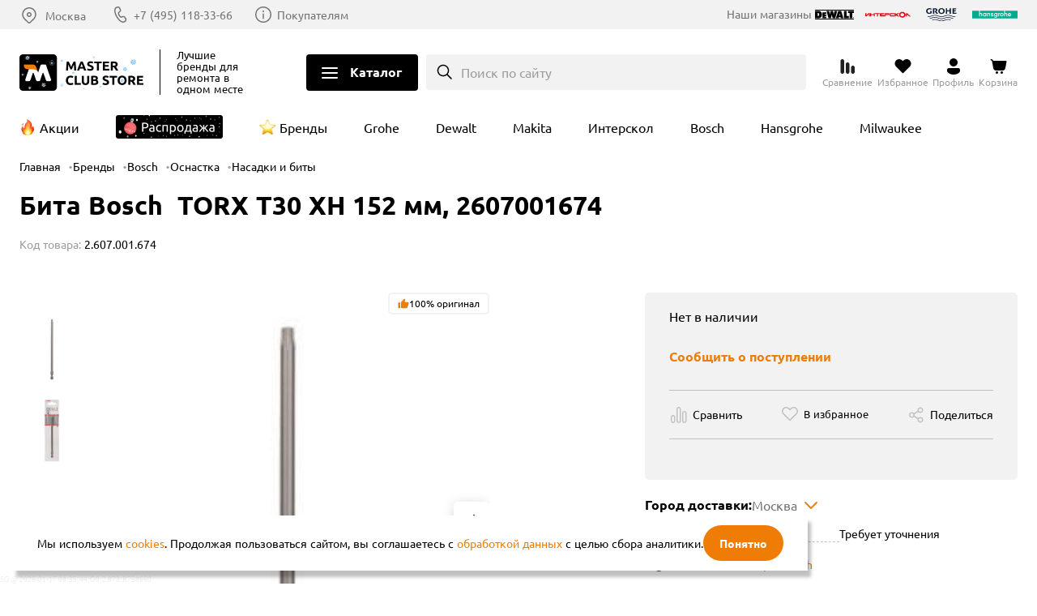

--- FILE ---
content_type: text/html; charset=UTF-8
request_url: https://masterclub.store/brands/bosch/osnastka/nasadki-i-bity/bita-bosch-torx-t30-xh-152-mm-2607001674
body_size: 35524
content:
<!DOCTYPE html><html lang=ru><head><meta http-equiv=Content-Type content="text/html; charset=utf-8"><meta name=viewport content="width=device-width,initial-scale=1"><title>Бита Bosch TORX T30 XH 152 мм, 2607001674 купить в интернет магазине Клуб Мастеров</title><meta name=description content="Приобрести товар Бита Bosch TORX T30 XH 152 мм, 2607001674 по доступной цене можно на сайте магазина Клуб Мастеров. Вы можете найти отзывы пользователей, посмотреть обзоры, изучить характеристики, скачать инструкции. Есть возможность бесплатной доставки по Москве. Больше скидок в нашем приложении."><meta name=keywords content="Бита Bosch  TORX T30 XH 152 мм, 2607001674"><meta name=robots content=INDEX,FOLLOW><meta name=format-detection content="telephone=no"><link rel=preload as=image href=/media/catalog/product/cache/44/image/1000x12292/addd696a53a43f7203d4595478db9fff/2/_/2.607.001.674_.7076.0264.webp><script type=text/javascript src=//cdn.aristosgroup.ru/libs/jquery/jquery-3.5.1.min.js></script><script type=text/javascript src=//cdn.aristosgroup.ru/libs/jquery/jquery-migrate-3.3.0.min.js></script><link rel=stylesheet type=text/css href=https://masterclub.store/media/css_secure/bd49aa530c1c97148f9b5a0d2d71504e.css media=all h=bre><link rel=stylesheet type=text/css href=https://masterclub.store/media/css_secure/e55021262ca06a09d953ae078380c08e.css media=all h=def><script type=text/javascript src=https://masterclub.store/media/js/b8d63f009e32d1007933d8a902f230a8.js h=def></script><link rel=stylesheet type=text/css href=https://masterclub.store/media/css_secure/fc1b6bbc5105739c2b202ca43e4a783d.css media=all h=ske><script type=text/javascript src=https://masterclub.store/media/js/805f9920652fbf6e59dfe38193be604d.js h=ske></script><link rel=stylesheet type=text/css href=https://masterclub.store/media/css_secure/6a745532964547de6d67ad68f9ab0d44.css media=all h=pi_la_lo><link rel=stylesheet type=text/css href=https://masterclub.store/media/css_secure/ec33a523601751234425e1dd9a75b629.css media=all h=we_ms><link rel=stylesheet type=text/css href=https://masterclub.store/media/css_secure/87bce545acc83ce7224846b273bf0286.css media=all h=car><link rel=stylesheet type=text/css href=https://masterclub.store/media/css_secure/d10b9dbda7207c037b07daeb5809ed03.css media=all h=sea><link rel=stylesheet type=text/css href=https://masterclub.store/media/css_secure/6e07979c9f4c39738bdfbaf25b8a4f0b.css media=all h=log><link rel=stylesheet type=text/css href=https://masterclub.store/media/css_secure/4874933cf18924a3ba3bfa45783670dc.css media=all h=log><link rel=stylesheet type=text/css href=https://masterclub.store/media/css_secure/8991b0d0086cf22d82ae21c5a5133d30.css media=all h=reg><link rel=stylesheet type=text/css href=https://masterclub.store/media/css_secure/13959e34678f2536db304fc69ee32a6d.css media=all h=com><link rel=stylesheet type=text/css href=https://masterclub.store/media/css_secure/ecf4a3dfdebaf55d7c8eec54066da33f.css media=all h=con><link rel=stylesheet type=text/css href=https://masterclub.store/media/css_secure/ba45bf4f390f13771dbfd3d3dcbcdcf1.css media=all h=wis><link rel=stylesheet type=text/css href=https://masterclub.store/media/css_secure/23a4d6f93a63c7df4f43c81de7af97e2.css media=all h=slo><link rel=stylesheet type=text/css href=https://masterclub.store/media/css_secure/9379eacc1ad471394275e73956cfdbca.css media=all h=nav><link rel=stylesheet type=text/css href=https://masterclub.store/media/css_secure/dcbc8e9597bc4140c69b2077e26749d6.css media=all h=hea><link rel=stylesheet type=text/css href=https://masterclub.store/media/css_secure/f8d9ba9f475f2e06c75f6e11cfff4121.css media=all h=ma_fo_ad><link rel=stylesheet type=text/css href=https://masterclub.store/media/css_secure/13a09f20416f0920629ae9903d8aab0f.css h=ca_pr_vi><link rel=stylesheet type=text/css href=https://masterclub.store/media/css_secure/f98bde17e7ec4dfb5858457343dc565f.css media=all h=ca_pr_vi><link rel=canonical href=https://masterclub.store/brands/bosch/osnastka/nasadki-i-bity/bita-bosch-torx-t30-xh-152-mm-2607001674><script type=text/javascript src=https://masterclub.store/media/js/bc815f8a4efeab39876da885e4bf23e5.js h=in_te_in></script><link rel=stylesheet type=text/css href=https://masterclub.store/media/css_secure/13e975acb15df2aefe0fa9789ea85b15.css media=all h=con><link rel=stylesheet type=text/css href=https://masterclub.store/media/css_secure/4a66de177c1a5599ae2127ff2ffd282d.css media=all h=fi_pa><link rel=stylesheet type=text/css href=https://masterclub.store/media/css_secure/b918270e2b1144aade9f5b82c101ad20.css media=all h=med><link rel=stylesheet type=text/css href=https://masterclub.store/media/css_secure/34e1959f1d1655dd2fe9b00a2e8c3ac8.css media=all h=rat><link rel=stylesheet type=text/css href=https://masterclub.store/media/css_secure/ba223cfbe9f34d14786c1e097e3150a6.css media=all h=pro><link rel=stylesheet type=text/css href=https://masterclub.store/media/css_secure/2593f553df5e6150585027c51fa9167d.css media=all h=sha><link rel=stylesheet type=text/css href=https://masterclub.store/media/css_secure/097f6b74e66f705fbd10302cf1034267.css media=all h=cu_lo_ou><script type=text/javascript src=https://masterclub.store/media/js/917e8d5a04ec3effda165e3cf0dd3165.js h=cu_lo_ou></script><script type=text/javascript>optionalZipCountries=["RU"]</script><script>var baseMessages={please_wait:"Пожалуйста, ждите",successfully:"Успешно",request_error:"Ошибка запроса",compare:"Сравнить",proceed_to_checkout:"Оформить",processing:"Добавляю",continue_shopping:"Вернуться к выбору товаров",view_shopping_cart:"Перейти в корзину",invalid_format_:"Неверный формат",this_field_is_required_:"Обязательное поле",please_enter_a_value_less_than_or_equal_to:"Please enter a value less than or equal to"}</script><script>window.AristosPageData={},window.AristosPageData.productPageData={name:"Бита Bosch  TORX T30 XH 152 мм, 2607001674",id:46143,sku:"2.607.001.674",isConfigurable:!1,isGrouped:!1,specialPrice:null,finalPrice:"440.0000"},document.dispatchEvent(new Event("AristosPageData::loaded"))</script><script>var backStoreConfig={url_prefix:"",pictureLazyLoad:"1"}</script><script>var fileUpload={mb:"Мб",kb:"Кб",add_file:"Добавить файл",submit_review:"Добавить отзыв",submitting:"Добавляю",delete_all_files:"Удалить все файлы",number_of_files_exceeded:"Превышено количество файлов",the_file_weight_is_greater_than_the_allowed:"Вес файла больше разрешенного",the_video_duration_is_greater_than_the_allowed:"Длина видео больше разрешенной",you_cannot_upload_files_with_the_extension:"Нельзя загружать файлы с расширением",the_file_has_already_been_selected:"Файл уже был выбран",the_total_weight_of_files_is_exceeded:"Превышен общий вес файлов"}</script><link rel=stylesheet type=text/css href=//cdn.aristosgroup.ru/components/popup.31bce19bf5d32807e915.css><script>var bundleMessages={"комплект_добавлен_в_корзину":"Комплект добавлен в корзину","вернуться_к_покупкам":"Вернуться к покупкам","перейти_в_корзину":"Перейти в корзину","ошибка_при_добавлении_в_корзину":"Ошибка при добавлении в корзину","при_добавлении_товаров_в_корзину_возникла_ошибка":"При добавлении товаров в корзину возникла ошибка","вместе_дешевле":"Вместе дешевле","выбрать_другой":"Выбрать другой","в_корзину_комплектом":"В корзину комплектом","оформить":"Оформить","загрузка":"Загрузка","оформить_заказ":"Оформить заказ","данный_товар_уже_входит_в_состав":"Данный товар уже входит в состав","на_данную_категорию_скидка_не_распространяется":"На данную категорию скидка не распространяется","удалить":"Удалить","вы_выбрали":"Вы выбрали","выбрать":"Выбрать","необходимо_для_установки":"Необходимо для установки"}</script><meta property=og:url content=https://masterclub.store/brands/bosch/osnastka/nasadki-i-bity/bita-bosch-torx-t30-xh-152-mm-2607001674><meta property=og:title content="Бита Bosch  TORX T30 XH 152 мм, 2607001674"><meta property=og:description content="Приобрести товар Бита Bosch TORX T30 XH 152 мм, 2607001674 по доступной цене можно на сайте магазина Клуб Мастеров. Вы можете найти отзывы пользователей, посмотреть обзоры, изучить характеристики, скачать инструкции. Есть возможность бесплатной доставки по Москве. Больше скидок в нашем приложении."><meta property=og:image content=https://masterclub.store/media/catalog/product/cache/44/image/600x/a4e40ebdc3e371adff845072e1c73f37/2/_/2.607.001.674_.7076.0264.jpg><meta property=og:type content=product><meta property=og:site_name content="Клуб Мастеров"><script type=text/javascript defer=defer src=//cdn.aristosgroup.ru/libs/sourcebuster/sourcebuster.min.js></script><script defer=defer src=/js/aristos/sourcebuster/init.js></script><script type=text/javascript>etCurrencyManagerJsConfig={precision:0,position:8,display:2,locale:"ru_RU",symbol:"₽",input_admin:0,excludecheckout:"0",cutzerodecimal:0,cutzerodecimal_suffix:""}</script><script>var reviewMessages={done:"Отправлено",the_review_is_too_short:"Ваш отзыв слишком короткий. Расскажите о продукте чуть более подробно."}</script><link rel=icon href=https://masterclub.store/skin/frontend/lite/masterclub/images/favicons/favicon.ico type=image/x-icon><link rel="shortcut icon" href=https://masterclub.store/skin/frontend/lite/masterclub/images/favicons/favicon.ico type=image/x-icon><link rel=icon type=image/png sizes=16x16 href=https://masterclub.store/skin/frontend/lite/masterclub/images/favicons/favicon-16x16.png><link rel=icon type=image/png sizes=32x32 href=https://masterclub.store/skin/frontend/lite/masterclub/images/favicons/favicon-32x32.png><link rel=apple-touch-icon sizes=76x76 href=https://masterclub.store/skin/frontend/lite/masterclub/images/favicons/apple-touch-icon-76x76.png><link rel=apple-touch-icon sizes=120x120 href=https://masterclub.store/skin/frontend/lite/masterclub/images/favicons/apple-touch-icon-120x120.png><link rel=apple-touch-icon sizes=152x152 href=https://masterclub.store/skin/frontend/lite/masterclub/images/favicons/apple-touch-icon-152x152.png><link rel=apple-touch-icon sizes=180x180 href=https://masterclub.store/skin/frontend/lite/masterclub/images/favicons/apple-touch-icon-180x180.png><link rel=mask-icon href=https://masterclub.store/skin/frontend/lite/masterclub/images/favicons/safari-pinned-tab.svg color=#000000><meta name=msapplication-TileColor content=#000000><meta name=theme-color content=#ffffff><link rel=manifest href=/manifest.json><link rel=preload href=//cdn.aristosgroup.ru/fonts/ubuntu-simple/russian/ubuntu_400.woff2 as=font type=font/woff2 crossorigin><link rel=preload href=//cdn.aristosgroup.ru/fonts/ubuntu-simple/russian/ubuntu_700.woff2 as=font type=font/woff2 crossorigin><link rel=preconnect href=//cdn.aristosgroup.ru/fonts/ubuntu-simple/russian/font.css><link rel=stylesheet href=//cdn.aristosgroup.ru/fonts/ubuntu-simple/russian/font.css as=style type=text/css></head><body class="catalog-product-view catalog-product-view product-bita-bosch-torx-t30-xh-152-mm-2607001674 categorypath-nasadki-i-bity category-nasadki-i-bity"><div class=cookies data-time=0><div class=cookies__wrap><div class=cookies__text><div class=cookies__message-cookies>Мы используем <a target=_blank href=/cookies>cookies</a>. Продолжая пользоваться сайтом, вы соглашаетесь с <a target=_blank href=/personaldata>обработкой данных</a> с целью сбора аналитики.</div></div><button class="cookies__close-btn js-cookies-close-btn" type=button aria-label=Закрыть>Понятно</button></div></div><div class="widget widget-static-block"><style>@media (min-width:375px){.product-widget__swiper:not(.swiper-initialized) .swiper-wrapper{display:grid;gap:15px;grid-template-columns:repeat(2,1fr)}}@media (min-width:768px){.product-widget__swiper:not(.swiper-initialized) .swiper-wrapper{grid-template-columns:repeat(3,1fr)}}@media (min-width:1024px){.product-widget__swiper:not(.swiper-initialized) .swiper-wrapper{grid-template-columns:repeat(4,1fr)}}@media (min-width:1240px){.product-widget__swiper:not(.swiper-initialized) .swiper-wrapper{grid-template-columns:repeat(5,1fr)}}@media (min-width:1440px){.product-widget__swiper:not(.swiper-initialized) .swiper-wrapper{grid-template-columns:repeat(6,1fr)}}.footer__section_third{display:none!important}.promo-popup_nocoupon .promo-popup__timer .promo-popup__link{display:none}@media (max-width:1023px){.filter__buttons{bottom:58px!important;z-index:1}.filter__content{padding-bottom:calc(71px + 56px)!important}}.product-card .flocktory-widget-qty{overflow:hidden}.product-card .flocktory-widget-qty .fl-custom-wrapper{margin:0!important}.product-card .flocktory-widget-qty .flocktory-widget-overlay{width:100%!important;max-width:310px!important}.attribute-labels .attribute-label_showroom{font-size:0}.catalog-product-view:has(.breadcrumbs__item_category3776,.breadcrumbs__item_category4540,.breadcrumbs__item_category2900,.breadcrumbs__item_category4128,.breadcrumbs__item_category4822,.breadcrumbs__item_category4836,.breadcrumbs__item_category4815,.breadcrumbs__item_category4825,.breadcrumbs__item_category5167,.breadcrumbs__item_category5069,.breadcrumbs__item_category5059,.breadcrumbs__item_category4999,.breadcrumbs__item_category5060,.breadcrumbs__item_category4790,.breadcrumbs__item_category5065,.breadcrumbs__item_category2700,.breadcrumbs__item_category4574,.breadcrumbs__item_category4573,.breadcrumbs__item_category4577,.breadcrumbs__item_category2290,.breadcrumbs__item_category4804) .conditions-item_warranty{display:none}.promo-label{background-color:#ef7d05}</style></div><div class="widget widget-static-block"></div><div class="widget widget-static-block"><style>.header__bottom__logo picture,.header__top__logo picture{display:none}.header__bottom__logo a,.header__top__logo a{width:153px;height:45px;background-image:url(/media/up/ny/2025/mc_logo.png);background-repeat:no-repeat;background-size:contain;background-position:center}.header__top__logo a{padding:0;margin-right:6px}.header__brands__item{display:flex;align-items:center}.header__brands__item.brand-sale{font-size:0;min-width:157px;height:29px;padding:0;background-image:url(/media/up/ny/2025/mc_sticker_menu.png);background-position:0 center;background-repeat:no-repeat;background-size:132px auto}@media (min-width:1240px){.header__brands__item.brand-sale{min-width:177px}}.header__brands__item.brand-sale::before{display:none}.navigation__link[href$="/sale"] picture{display:block;background-image:url(/media/up/ny/2025/mc_sticker_menu_xs.jpg);background-position:center;background-size:contain;background-repeat:no-repeat}.navigation__link[href$="/sale"] picture img{opacity:0!important}</style></div><div class="widget widget-static-block"></div><div class=page-wrapper><header id=header class=header><div class="header__top js-header-top-mask"><div class=container><div class=header__top-left><div class=header__top__logo><a class=logo href=https://masterclub.store/ ><picture><source media="(min-width: 768px)" srcset=/skin/frontend/lite/masterclub/images/logo_desktop_upd.svg><img class=logo__picture src=/skin/frontend/lite/masterclub/images/logo_desktop_upd.svg width=144 height=44 alt="Клуб Мастеров"></picture></a><div class=header__top__text><span>Лучшие бренды</span> для ремонта в одном месте</div></div><div class=header__top__region-info><div class=header__top__region><span class=static-block data-id=d96e680810aa4471bb366a404e619c3d></span></div></div><div class=header__top__contacts><div class=header__top__phones><div class="header-phones js-moscow-phone header-phones_hidden" data-update-number=true><a href="tel:+7 (495) 118-33-66" class="header-phones__phone header-phones__phone_moscow">+7 (495) 118-33-66 </a><a href="tel:8 (800) 350-83-18" class="header-phones__phone header-phones__phone_regions">8 (800) 350-83-18</a></div></div><a class=header__top__contacts-link href=/contacty>Покупателям</a></div></div><div class=header__top-right><div class="header__top-logos brand-logos"><div class=brand-logos__title>Наши магазины</div><ul><li class=dewalt><a href="https://dewalt.store/?utm_source=masterclub&utm_medium=site&utm_campaign=header" target=_blank><img src=/skin/frontend/lite/masterclub/icons/icon-logo-dewalt.svg alt=Dewalt loading=lazy width=56 height=20></a></li><li class=interskol><a href="https://shop.interskol.ru/?utm_source=masterclub&utm_medium=site&utm_campaign=header" target=_blank><img src=/media/up/masterclub/is_logo.svg alt=Интрескол loading=lazy width=56 height=20></a></li><li class=grohe><a href="https://grohe-russia.shop/?utm_source=masterclub&utm_medium=site&utm_campaign=header" target=_blank><img src=/skin/frontend/lite/masterclub/icons/icon-logo-grohe_color.svg alt=Grohe loading=lazy width=56 height=20></a></li><li class=hansgrohe><a href="https://shop.hansgrohe.ru/?utm_source=masterclub&utm_medium=site&utm_campaign=header" target=_blank><img src=/skin/frontend/lite/masterclub/icons/icon-logo-hg_color.svg alt=Hansgrohe loading=lazy width=56 height=20></a></li></ul></div></div></div></div><div class=header__bottom><div class=container><div class=header__bottom__logo><a class=logo href=https://masterclub.store/ title="Клуб Мастеров" aria-label="Клуб Мастеров"><picture><source media="(min-width: 768px)" srcset=/skin/frontend/lite/masterclub/images/logo_desktop_upd.svg><img class=logo__picture src=/skin/frontend/lite/masterclub/images/logo_desktop_upd.svg width=144 height=44 alt="Клуб Мастеров"></picture></a></div><div class=header__bottom__text><span>Лучшие бренды</span> для ремонта в одном месте</div><div class=header__cat-navigation-wrapper><button class="header__cat-navigation__button button-open" aria-label="Открыть меню">Каталог</button> <button class="header__cat-navigation__button button-close" aria-label="Закрыть меню" style=display:none>Каталог</button><div class=navigation><div class=navigation__head><div class=navigation__top><button class="header__cat-navigation__button button-close" aria-label="Закрыть меню"></button><div class="search search_width intelligent-search-template cat-search"><div class="search search_width intelligent-search-template cat-search"><button class=search__button type=button v-on:click=openSearch ref=searchButton data-mobile=Infinity data-short-text=Поиск>Поиск по сайту</button><div class=search__overlay :class="{show: isOpened}" v-on:click=closeSearch></div><div class="search__expanded-section hidden" ref=search><form action=https://masterclub.store/catalogsearch/result/ class=search__form v-on:submit.prevent=submit data-sort="" data-url=https://masterclub.store/searchautocomplete/ajax/result/ role=search><div class=search__text-wrap><button class=search__close-btn type=button v-on:click=closeSearch>Close</button><div class=search__text-row><input v-on:keyup=search v-model=value class=search__text :class="{loading: isLoading, focus: value > 0, active: inputActive}" name=q placeholder=Поиск required ref=searchInput autocomplete=off> <button class=search__submit title=Поиск type=submit>To search</button> <button class=search__clear title="Очистить поиск" type=button v-on:click=clearSearchResult></button></div></div></form><div class=search-results style=display:none v-show="productCount > 0"><div class=search__result><div class=adjustment v-if=adjustment>Мы ничего не нашли по запросу «<strong>{{ value }}</strong>» возможно, вы имели в виду «<strong>{{ queryText }}</strong>»</div><div class=search-results__categories v-show=categoryCount><h4 class=search-results__categories-count>Категории</h4><ul><li class=search-results__category-item v-for="category in categories" :key=category.url><a class=search-results__category-link :href=category.url v-html=category.name></a></li></ul></div><div class=products><h4 class=products__count>Товары, <span>{{ productCount }}</span> <button class=search-results__button type=submit action=https://masterclub.store/catalogsearch/result/ v-on:click=submit aria-label="Показать все товары">показать все</button></h4><div class=products__items><div class=products__item v-on:click=select(product.url) v-if=products v-for="product in products.slice(0, 3)" :key=product.url><div class=products__item-image><img :src=product.image></div><div class=products__item-descr><p class=products__item-name v-html=product.name></p><div class=products__item-price v-if="product.is_salable && product.final_price && product.final_price < product.price"><span class=special-price>{{ product.final_price }}</span> <span class="original-price sp">{{ product.price }}</span></div><div class=products__item-price v-else-if=product.is_salable><span class=original-price>{{ product.price }}</span></div><div class=products__item-out-of-stock v-else>нет в наличии</div></div></div></div></div></div></div></div></div></div></div><div class=navigation__bottom><button class=navigation__bottom__button type=button aria-label="Возврат назад"></button><div class=navigation__bottom__title>Каталог</div></div></div><div class=navigation__wrapper><div class=navigation__inner-wrapper><div class=navigation__wrapper__categories><div class=container><div class=navigation__wrapper__scope><div class="nav-20 navigation__list brands-menu-block" data-link=nav-20><a href=/brands class="navigation__link navigation__link_top-level"><img class=lazyImg data-src=/media/up/masterclub/pages/brands/menu-logos/KM_new.svg alt="Master Club Store бренды"><span>Бренды</span></a></div><div class="nav-21 navigation__list brands-menu-block" data-link=nav-21 style=order:1><a href=/usloviya-oplaty class="navigation__link navigation__link_top-level"><picture><source type=image/webp srcset=/media/up/masterclub/pages/menu-banners/usloviya_oplaty_1.webp><source type=image/jpeg srcset=/media/up/masterclub/pages/menu-banners/usloviya_oplaty_1.jpg><img src=/media/up/masterclub/pages/menu-banners/usloviya_oplaty_1.jpg alt="Оплата частями" class=banner></picture></a></div><div class="nav-1 navigation__category navigation__category_level-0" data-link=nav-1><a data-category-id=3670 href=https://masterclub.store/instrumenty class="navigation__link navigation__link_top-level navigation__link_subcat"><picture class="webp lazy"><source type=image/webp data-srcset=/media/catalog/category/3670_Uglovyye_shlifmashiny.webp><img width=330 height=330 data-src=/media/catalog/category/3670_Uglovyye_shlifmashiny.jpg alt=Инструменты loading=lazy></picture><span>Инструменты</span></a></div><div id=nav-1 class="navigation__block navigation__block_top-level js-render-container"><div class=navigation__block__children><div class=navigation__children-wrapper><div class="nav-1-1 navigation__category navigation__category_level-1" data-link=nav-1-1><a data-category-id=5406 href=https://masterclub.store/instrumenty/dreli class="navigation__link navigation__link_subcat"><picture class="webp lazy"><source type=image/webp data-srcset=/media/catalog/category/placeholder/stores/44/product_placeholder_100.webp><img width=100 height=100 data-src=/media/catalog/category/placeholder/stores/44/product_placeholder_100.png alt=Дрели loading=lazy></picture><span>Дрели</span></a></div><div id=nav-1-1 class=navigation__block><div class=navigation__block__children><div class="nav-1-1-1 navigation__list navigation__category_level-2" data-link=nav-1-1-1><a data-category-id=3703 href=https://masterclub.store/instrumenty/dreli/udarnye-dreli-1 class=navigation__link><picture class="webp lazy"><source type=image/webp data-srcset=/media/catalog/category/ace163eb-1461-11ef-b775-005056043025.webp><img width=330 height=330 data-src=/media/catalog/category/ace163eb-1461-11ef-b775-005056043025.jpg alt="Ударные дрели" loading=lazy></picture><span>Ударные дрели</span></a></div><div class="nav-1-1-2 navigation__list navigation__category_level-2" data-link=nav-1-1-2><a data-category-id=3702 href=https://masterclub.store/instrumenty/dreli/bezudarnye-dreli-1 class=navigation__link><picture class="webp lazy"><source type=image/webp data-srcset=/media/catalog/category/ace163b7-1461-11ef-b775-005056043025.webp><img width=330 height=330 data-src=/media/catalog/category/ace163b7-1461-11ef-b775-005056043025.jpg alt="Безударные дрели" loading=lazy></picture><span>Безударные дрели</span></a></div><div class="nav-1-1-3 navigation__list navigation__category_level-2" data-link=nav-1-1-3><a data-category-id=5536 href=https://masterclub.store/instrumenty/dreli/uglovye-dreli class=navigation__link><picture class="webp lazy"><source type=image/webp data-srcset=/media/catalog/category/placeholder/stores/44/product_placeholder_100.webp><img width=100 height=100 data-src=/media/catalog/category/placeholder/stores/44/product_placeholder_100.png alt="Угловые дрели" loading=lazy></picture><span>Угловые дрели</span></a></div></div></div></div><div class=navigation__children-wrapper><div class="nav-1-2 navigation__category navigation__category_level-1" data-link=nav-1-2><a data-category-id=5405 href=https://masterclub.store/instrumenty/dreli-shurupoverti class="navigation__link navigation__link_subcat"><picture class="webp lazy"><source type=image/webp data-srcset=/media/catalog/category/placeholder/stores/44/product_placeholder_100.webp><img width=100 height=100 data-src=/media/catalog/category/placeholder/stores/44/product_placeholder_100.png alt=Дрели-шуруповерты loading=lazy></picture><span>Дрели-шуруповерты</span></a></div><div id=nav-1-2 class=navigation__block><div class=navigation__block__children><div class="nav-1-2-1 navigation__list navigation__category_level-2" data-link=nav-1-2-1><a data-category-id=3672 href=https://masterclub.store/instrumenty/dreli-shurupoverti/udarnie-dreli-shurupoverti class=navigation__link><picture class="webp lazy"><source type=image/webp data-srcset=/media/catalog/category/a6e04bec-1461-11ef-b775-005056043025.webp><img width=330 height=330 data-src=/media/catalog/category/a6e04bec-1461-11ef-b775-005056043025.jpg alt="Ударные дрели-шуруповерты" loading=lazy></picture><span>Ударные дрели-шуруповерты</span></a></div><div class="nav-1-2-2 navigation__list navigation__category_level-2" data-link=nav-1-2-2><a data-category-id=3704 href=https://masterclub.store/instrumenty/dreli-shurupoverti/udarnie-shurupoverti class=navigation__link><picture class="webp lazy"><source type=image/webp data-srcset=/media/catalog/category/ace1641f-1461-11ef-b775-005056043025.webp><img width=330 height=330 data-src=/media/catalog/category/ace1641f-1461-11ef-b775-005056043025.jpg alt="Безударные дрели-шуруповерты" loading=lazy></picture><span>Безударные дрели-шуруповерты</span></a></div></div></div></div><div class=navigation__children-wrapper><div class="nav-1-3 navigation__category navigation__category_level-1" data-link=nav-1-3><a data-category-id=5407 href=https://masterclub.store/instrumenty/shurupoverti-vintoverti-i-gaikoverti class="navigation__link navigation__link_subcat"><picture class="webp lazy"><source type=image/webp data-srcset=/media/catalog/category/placeholder/stores/44/product_placeholder_100.webp><img width=100 height=100 data-src=/media/catalog/category/placeholder/stores/44/product_placeholder_100.png alt="Шуруповерты, винтоверты и гайковерты" loading=lazy></picture><span>Шуруповерты, винтоверты и гайковерты</span></a></div><div id=nav-1-3 class=navigation__block><div class=navigation__block__children><div class="nav-1-3-1 navigation__list navigation__category_level-2" data-link=nav-1-3-1><a data-category-id=3674 href=https://masterclub.store/instrumenty/shurupoverti-vintoverti-i-gaikoverti/shurupoverty-1 class=navigation__link><picture class="webp lazy"><source type=image/webp data-srcset=/media/catalog/category/a6e04c54-1461-11ef-b775-005056043025.webp><img width=330 height=330 data-src=/media/catalog/category/a6e04c54-1461-11ef-b775-005056043025.jpg alt="Шуруповерты и винтоверты" loading=lazy></picture><span>Шуруповерты и винтоверты</span></a></div><div class="nav-1-3-2 navigation__list navigation__category_level-2" data-link=nav-1-3-2><a data-category-id=3705 href=https://masterclub.store/instrumenty/shurupoverti-vintoverti-i-gaikoverti/gaykoverty-1 class=navigation__link><picture class="webp lazy"><source type=image/webp data-srcset=/media/catalog/category/ace1646b-1461-11ef-b775-005056043025.webp><img width=330 height=330 data-src=/media/catalog/category/ace1646b-1461-11ef-b775-005056043025.jpg alt=Гайковерты loading=lazy></picture><span>Гайковерты</span></a></div><div class="nav-1-3-3 navigation__list navigation__category_level-2" data-link=nav-1-3-3><a data-category-id=4519 href=https://masterclub.store/instrumenty/shurupoverti-vintoverti-i-gaikoverti/otvertki-1 class=navigation__link><picture class="webp lazy"><source type=image/webp data-srcset=/media/catalog/category/f4e7a411-1461-11ef-b775-005056043025.webp><img width=330 height=330 data-src=/media/catalog/category/f4e7a411-1461-11ef-b775-005056043025.jpg alt=Отвертки loading=lazy></picture><span>Отвертки</span></a></div></div></div></div><div class="nav-1-4 navigation__list navigation__category_level-1" data-link=nav-1-4><a data-category-id=3682 href=https://masterclub.store/instrumenty/perforatory-1 class=navigation__link><picture class="webp lazy"><source type=image/webp data-srcset=/media/catalog/category/a6e04e4e-1461-11ef-b775-005056043025.webp><img width=330 height=330 data-src=/media/catalog/category/a6e04e4e-1461-11ef-b775-005056043025.jpg alt=Перфораторы loading=lazy></picture><span>Перфораторы</span></a></div><div class="nav-1-5 navigation__list navigation__category_level-1" data-link=nav-1-5><a data-category-id=3708 href=https://masterclub.store/instrumenty/otboynye-molotki-1 class=navigation__link><picture class="webp lazy"><source type=image/webp data-srcset=/media/catalog/category/ace1652b-1461-11ef-b775-005056043025.webp><img width=330 height=330 data-src=/media/catalog/category/ace1652b-1461-11ef-b775-005056043025.jpg alt="Отбойные молотки" loading=lazy></picture><span>Отбойные молотки</span></a></div><div class=navigation__children-wrapper><div class="nav-1-6 navigation__category navigation__category_level-1" data-link=nav-1-6><a data-category-id=5388 href=https://masterclub.store/instrumenty/shlifmashini class="navigation__link navigation__link_subcat"><picture class="webp lazy"><source type=image/webp data-srcset=/media/catalog/category/208b94d1-a294-11f0-b777-005056043025.webp><img width=330 height=330 data-src=/media/catalog/category/208b94d1-a294-11f0-b777-005056043025.jpg alt=Шлифмашины loading=lazy></picture><span>Шлифмашины</span></a></div><div id=nav-1-6 class=navigation__block><div class=navigation__block__children><div class="nav-1-6-1 navigation__list navigation__category_level-2" data-link=nav-1-6-1><a data-category-id=3687 href=https://masterclub.store/instrumenty/shlifmashini/uglovye class=navigation__link><picture class="webp lazy"><source type=image/webp data-srcset=/media/catalog/category/e94b25d5-9dc7-11f0-b777-005056043025.webp><img width=330 height=330 data-src=/media/catalog/category/e94b25d5-9dc7-11f0-b777-005056043025.jpg alt="Угловые шлифмашины" loading=lazy></picture><span>Угловые шлифмашины</span></a></div><div class="nav-1-6-2 navigation__list navigation__category_level-2" data-link=nav-1-6-2><a data-category-id=3691 href=https://masterclub.store/instrumenty/shlifmashini/ekscentrikovie-orbitalnie class=navigation__link><picture class="webp lazy"><source type=image/webp data-srcset=/media/catalog/category/ff45cefa-9dc7-11f0-b777-005056043025.webp><img width=330 height=330 data-src=/media/catalog/category/ff45cefa-9dc7-11f0-b777-005056043025.jpg alt="Эксцентриковые (орбитальные) шлифмашины" loading=lazy></picture><span>Эксцентриковые (орбитальные) шлифмашины</span></a></div><div class="nav-1-6-3 navigation__list navigation__category_level-2" data-link=nav-1-6-3><a data-category-id=3724 href=https://masterclub.store/instrumenty/shlifmashini/vibracionnie-ploskoshlifovalnie class=navigation__link><picture class="webp lazy"><source type=image/webp data-srcset=/media/catalog/category/125a8aa9-9dc8-11f0-b777-005056043025.webp><img width=330 height=330 data-src=/media/catalog/category/125a8aa9-9dc8-11f0-b777-005056043025.jpg alt="Вибрационные (плоскошлифовальные) машины" loading=lazy></picture><span>Вибрационные (плоскошлифовальные) машины</span></a></div><div class="nav-1-6-4 navigation__list navigation__category_level-2" data-link=nav-1-6-4><a data-category-id=3689 href=https://masterclub.store/instrumenty/shlifmashini/pryamoshlifovalnie class=navigation__link><picture class="webp lazy"><source type=image/webp data-srcset=/media/catalog/category/22293db2-9dc8-11f0-b777-005056043025.webp><img width=330 height=330 data-src=/media/catalog/category/22293db2-9dc8-11f0-b777-005056043025.jpg alt="Прямошлифовальные машины" loading=lazy></picture><span>Прямошлифовальные машины</span></a></div><div class="nav-1-6-5 navigation__list navigation__category_level-2" data-link=nav-1-6-5><a data-category-id=3725 href=https://masterclub.store/instrumenty/shlifmashini/lentochnie class=navigation__link><picture class="webp lazy"><source type=image/webp data-srcset=/media/catalog/category/2fd312fd-9dc8-11f0-b777-005056043025.webp><img width=330 height=330 data-src=/media/catalog/category/2fd312fd-9dc8-11f0-b777-005056043025.jpg alt="Ленточные шлифмашины" loading=lazy></picture><span>Ленточные шлифмашины</span></a></div><div class="nav-1-6-6 navigation__list navigation__category_level-2" data-link=nav-1-6-6><a data-category-id=5389 href=https://masterclub.store/instrumenty/shlifmashini/polirovalnie class=navigation__link><picture class="webp lazy"><source type=image/webp data-srcset=/media/catalog/category/3e7eed05-9dc8-11f0-b777-005056043025.webp><img width=330 height=330 data-src=/media/catalog/category/3e7eed05-9dc8-11f0-b777-005056043025.jpg alt="Полировальные машины" loading=lazy></picture><span>Полировальные машины</span></a></div></div></div></div><div class=navigation__children-wrapper><div class="nav-1-7 navigation__category navigation__category_level-1 hidden" data-link=nav-1-7><a data-category-id=5395 href=https://masterclub.store/instrumenty/pili class="navigation__link navigation__link_subcat"><picture class="webp lazy"><source type=image/webp data-srcset=/media/catalog/category/placeholder/stores/44/product_placeholder_100.webp><img width=100 height=100 data-src=/media/catalog/category/placeholder/stores/44/product_placeholder_100.png alt=Пилы loading=lazy></picture><span>Пилы</span></a></div><div id=nav-1-7 class=navigation__block><div class=navigation__block__children><div class="nav-1-7-1 navigation__list navigation__category_level-2" data-link=nav-1-7-1><a data-category-id=3695 href=https://masterclub.store/instrumenty/pili/tsirkulyarnye-pily-1 class=navigation__link><picture class="webp lazy"><source type=image/webp data-srcset=/media/catalog/category/ace1618d-1461-11ef-b775-005056043025.webp><img width=330 height=330 data-src=/media/catalog/category/ace1618d-1461-11ef-b775-005056043025.jpg alt="Дисковые (циркулярные) пилы" loading=lazy></picture><span>Дисковые (циркулярные) пилы</span></a></div><div class="nav-1-7-2 navigation__list navigation__category_level-2" data-link=nav-1-7-2><a data-category-id=3716 href=https://masterclub.store/instrumenty/pili/tortsovochnye-pily-1 class=navigation__link><picture class="webp lazy"><source type=image/webp data-srcset=/media/catalog/category/ace1673d-1461-11ef-b775-005056043025.webp><img width=330 height=330 data-src=/media/catalog/category/ace1673d-1461-11ef-b775-005056043025.jpg alt="Торцовочные и комбинированные пилы" loading=lazy></picture><span>Торцовочные и комбинированные пилы</span></a></div><div class="nav-1-7-3 navigation__list navigation__category_level-2" data-link=nav-1-7-3><a data-category-id=3712 href=https://masterclub.store/instrumenty/pili/montazhnye-pily-1 class=navigation__link><picture class="webp lazy"><source type=image/webp data-srcset=/media/catalog/category/ace16643-1461-11ef-b775-005056043025.webp><img width=330 height=330 data-src=/media/catalog/category/ace16643-1461-11ef-b775-005056043025.jpg alt="Монтажные (отрезные) пилы " loading=lazy></picture><span>Монтажные (отрезные) пилы</span></a></div><div class="nav-1-7-4 navigation__list navigation__category_level-2" data-link=nav-1-7-4><a data-category-id=3692 href=https://masterclub.store/instrumenty/pili/sabelnye-pily-1 class=navigation__link><picture class="webp lazy"><source type=image/webp data-srcset=/media/catalog/category/ace160cd-1461-11ef-b775-005056043025.webp><img width=330 height=330 data-src=/media/catalog/category/ace160cd-1461-11ef-b775-005056043025.jpg alt="Сабельные и аллигаторные пилы" loading=lazy></picture><span>Сабельные и аллигаторные пилы</span></a></div><div class="nav-1-7-5 navigation__list navigation__category_level-2" data-link=nav-1-7-5><a data-category-id=3683 href=https://masterclub.store/instrumenty/pili/lentochnye-pily-1 class=navigation__link><picture class="webp lazy"><source type=image/webp data-srcset=/media/catalog/category/a6e04e94-1461-11ef-b775-005056043025.webp><img width=330 height=330 data-src=/media/catalog/category/a6e04e94-1461-11ef-b775-005056043025.jpg alt="Ленточные пилы" loading=lazy></picture><span>Ленточные пилы</span></a></div><div class="nav-1-7-6 navigation__list navigation__category_level-2" data-link=nav-1-7-6><a data-category-id=3713 href=https://masterclub.store/instrumenty/pili/plitkorezy-1 class=navigation__link><picture class="webp lazy"><source type=image/webp data-srcset=/media/catalog/category/ace1669b-1461-11ef-b775-005056043025.webp><img width=330 height=330 data-src=/media/catalog/category/ace1669b-1461-11ef-b775-005056043025.jpg alt=Плиткорезы loading=lazy></picture><span>Плиткорезы</span></a></div></div></div></div><div class="nav-1-8 navigation__list navigation__category_level-1 hidden" data-link=nav-1-8><a data-category-id=3694 href=https://masterclub.store/instrumenty/lobziki-1 class=navigation__link><picture class="webp lazy"><source type=image/webp data-srcset=/media/catalog/category/ace16159-1461-11ef-b775-005056043025.webp><img width=330 height=330 data-src=/media/catalog/category/ace16159-1461-11ef-b775-005056043025.jpg alt=Лобзики loading=lazy></picture><span>Лобзики</span></a></div><div class="nav-1-9 navigation__list navigation__category_level-1 hidden" data-link=nav-1-9><a data-category-id=4674 href=https://masterclub.store/instrumenty/renovatory class=navigation__link><picture class="webp lazy"><source type=image/webp data-srcset=/media/catalog/category/102bd640-1462-11ef-b775-005056043025.webp><img width=330 height=330 data-src=/media/catalog/category/102bd640-1462-11ef-b775-005056043025.jpg alt=Реноваторы loading=lazy></picture><span>Реноваторы</span></a></div><div class="nav-1-10 navigation__list navigation__category_level-1 hidden" data-link=nav-1-10><a data-category-id=3690 href=https://masterclub.store/instrumenty/frezery-1 class=navigation__link><picture class="webp lazy"><source type=image/webp data-srcset=/media/catalog/category/ace1605f-1461-11ef-b775-005056043025.webp><img width=330 height=330 data-src=/media/catalog/category/ace1605f-1461-11ef-b775-005056043025.jpg alt=Фрезеры loading=lazy></picture><span>Фрезеры</span></a></div><div class="nav-1-11 navigation__list navigation__category_level-1 hidden" data-link=nav-1-11><a data-category-id=3720 href=https://masterclub.store/instrumenty/rubanki-1 class=navigation__link><picture class="webp lazy"><source type=image/webp data-srcset=/media/catalog/category/b2db1cc3-1461-11ef-b775-005056043025.webp><img width=330 height=330 data-src=/media/catalog/category/b2db1cc3-1461-11ef-b775-005056043025.jpg alt=Рубанки loading=lazy></picture><span>Рубанки</span></a></div><div class=navigation__children-wrapper><div class="nav-1-12 navigation__category navigation__category_level-1 hidden" data-link=nav-1-12><a data-category-id=5393 href=https://masterclub.store/instrumenty/pistoleti class="navigation__link navigation__link_subcat"><picture class="webp lazy"><source type=image/webp data-srcset=/media/catalog/category/placeholder/stores/44/product_placeholder_100.webp><img width=100 height=100 data-src=/media/catalog/category/placeholder/stores/44/product_placeholder_100.png alt=Пистолеты loading=lazy></picture><span>Пистолеты</span></a></div><div id=nav-1-12 class=navigation__block><div class=navigation__block__children><div class="nav-1-12-1 navigation__list navigation__category_level-2" data-link=nav-1-12-1><a data-category-id=4854 href=https://masterclub.store/instrumenty/pistoleti/kleevie-i-smazochnie-pistoleti class=navigation__link><picture class="webp lazy"><source type=image/webp data-srcset=/media/catalog/category/262cf7be-1462-11ef-b775-005056043025.webp><img width=330 height=330 data-src=/media/catalog/category/262cf7be-1462-11ef-b775-005056043025.jpg alt="Клеевые и смазочные пистолеты" loading=lazy></picture><span>Клеевые и смазочные пистолеты</span></a></div><div class="nav-1-12-2 navigation__list navigation__category_level-2" data-link=nav-1-12-2><a data-category-id=4518 href=https://masterclub.store/instrumenty/pistoleti/pistolety-dlya-germetika-1 class=navigation__link><picture class="webp lazy"><source type=image/webp data-srcset=/media/catalog/category/f4e7a3dd-1461-11ef-b775-005056043025.webp><img width=330 height=330 data-src=/media/catalog/category/f4e7a3dd-1461-11ef-b775-005056043025.jpg alt="Пистолеты для герметика" loading=lazy></picture><span>Пистолеты для герметика</span></a></div></div></div></div><div class="nav-1-13 navigation__list navigation__category_level-1 hidden" data-link=nav-1-13><a data-category-id=3676 href=https://masterclub.store/instrumenty/gvozdezabivnye-pistolety-1 class=navigation__link><picture class="webp lazy"><source type=image/webp data-srcset=/media/catalog/category/a6e04cbc-1461-11ef-b775-005056043025.webp><img width=330 height=330 data-src=/media/catalog/category/a6e04cbc-1461-11ef-b775-005056043025.jpg alt="Гвоздезабивные пистолеты (нейлеры)" loading=lazy></picture><span>Гвоздезабивные пистолеты (нейлеры)</span></a></div><div class="nav-1-14 navigation__list navigation__category_level-1 hidden" data-link=nav-1-14><a data-category-id=5409 href=https://masterclub.store/instrumenty/stroitelnie-feni class=navigation__link><picture class="webp lazy"><source type=image/webp data-srcset=/media/catalog/category/placeholder/stores/44/product_placeholder_100.webp><img width=100 height=100 data-src=/media/catalog/category/placeholder/stores/44/product_placeholder_100.png alt="Строительные фены" loading=lazy></picture><span>Строительные фены</span></a></div><div class="nav-1-15 navigation__list navigation__category_level-1 hidden" data-link=nav-1-15><a data-category-id=5410 href=https://masterclub.store/instrumenty/stroitelnie-mikseri class=navigation__link><picture class="webp lazy"><source type=image/webp data-srcset=/media/catalog/category/placeholder/stores/44/product_placeholder_100.webp><img width=100 height=100 data-src=/media/catalog/category/placeholder/stores/44/product_placeholder_100.png alt="Строительные миксеры" loading=lazy></picture><span>Строительные миксеры</span></a></div><div class="nav-1-16 navigation__list navigation__category_level-1 hidden" data-link=nav-1-16><a data-category-id=5411 href=https://masterclub.store/instrumenty/shtroborezi-borozdodeli class=navigation__link><picture class="webp lazy"><source type=image/webp data-srcset=/media/catalog/category/placeholder/stores/44/product_placeholder_100.webp><img width=100 height=100 data-src=/media/catalog/category/placeholder/stores/44/product_placeholder_100.png alt="Штроборезы (бороздоделы)" loading=lazy></picture><span>Штроборезы (бороздоделы)</span></a></div><div class=navigation__children-wrapper><div class="nav-1-17 navigation__category navigation__category_level-1 hidden" data-link=nav-1-17><a data-category-id=5394 href=https://masterclub.store/instrumenty/stanki class="navigation__link navigation__link_subcat"><picture class="webp lazy"><source type=image/webp data-srcset=/media/catalog/category/placeholder/stores/44/product_placeholder_100.webp><img width=100 height=100 data-src=/media/catalog/category/placeholder/stores/44/product_placeholder_100.png alt=Станки loading=lazy></picture><span>Станки</span></a></div><div id=nav-1-17 class=navigation__block><div class=navigation__block__children><div class="nav-1-17-1 navigation__list navigation__category_level-2" data-link=nav-1-17-1><a data-category-id=3722 href=https://masterclub.store/instrumenty/stanki/reysmusnye-stanki class=navigation__link><picture class="webp lazy"><source type=image/webp data-srcset=/media/catalog/category/3722_Reysmusnyye_stanki.webp><img width=330 height=330 data-src=/media/catalog/category/3722_Reysmusnyye_stanki.jpg alt="Рейсмусные станки " loading=lazy></picture><span>Рейсмусные станки</span></a></div><div class="nav-1-17-2 navigation__list navigation__category_level-2" data-link=nav-1-17-2><a data-category-id=3723 href=https://masterclub.store/instrumenty/stanki/magnitnye-sverlilnye-stanki class=navigation__link><picture class="webp lazy"><source type=image/webp data-srcset="/media/catalog/category/3723_Magnitnyye_sverlil'nyye_stanki.webp"><img width=330 height=330 data-src="/media/catalog/category/3723_Magnitnyye_sverlil'nyye_stanki.jpg" alt="Магнитные сверлильные станки" loading=lazy></picture><span>Магнитные сверлильные станки</span></a></div><div class="nav-1-17-3 navigation__list navigation__category_level-2" data-link=nav-1-17-3><a data-category-id=3721 href=https://masterclub.store/instrumenty/stanki/pilnye-stanki class=navigation__link><picture class="webp lazy"><source type=image/webp data-srcset="/media/catalog/category/3721_Pil'nyye_stanki.webp"><img width=330 height=330 data-src="/media/catalog/category/3721_Pil'nyye_stanki.jpg" alt="Пильные станки " loading=lazy></picture><span>Пильные станки</span></a></div></div></div></div><div class="nav-1-18 navigation__list navigation__category_level-1 hidden" data-link=nav-1-18><a data-category-id=5412 href=https://masterclub.store/instrumenty/zatochnie-mashini class=navigation__link><picture class="webp lazy"><source type=image/webp data-srcset=/media/catalog/category/placeholder/stores/44/product_placeholder_100.webp><img width=100 height=100 data-src=/media/catalog/category/placeholder/stores/44/product_placeholder_100.png alt="Заточные машины" loading=lazy></picture><span>Заточные машины</span></a></div><div class=navigation__children-wrapper><div class="nav-1-19 navigation__category navigation__category_level-1 hidden" data-link=nav-1-19><a data-category-id=5413 href=https://masterclub.store/instrumenty/pilesosi class="navigation__link navigation__link_subcat"><picture class="webp lazy"><source type=image/webp data-srcset=/media/catalog/category/placeholder/stores/44/product_placeholder_100.webp><img width=100 height=100 data-src=/media/catalog/category/placeholder/stores/44/product_placeholder_100.png alt=Пылесосы loading=lazy></picture><span>Пылесосы</span></a></div><div id=nav-1-19 class=navigation__block><div class=navigation__block__children><div class="nav-1-19-1 navigation__list navigation__category_level-2" data-link=nav-1-19-1><a data-category-id=5414 href=https://masterclub.store/instrumenty/pilesosi/stroitelnie class=navigation__link><picture class="webp lazy"><source type=image/webp data-srcset=/media/catalog/category/placeholder/stores/44/product_placeholder_100.webp><img width=100 height=100 data-src=/media/catalog/category/placeholder/stores/44/product_placeholder_100.png alt="Строительные пылесосы" loading=lazy></picture><span>Строительные пылесосы</span></a></div><div class="nav-1-19-2 navigation__list navigation__category_level-2" data-link=nav-1-19-2><a data-category-id=5537 href=https://masterclub.store/instrumenty/pilesosi/rancevie-pilesosi class=navigation__link><picture class="webp lazy"><source type=image/webp data-srcset=/media/catalog/category/placeholder/stores/44/product_placeholder_100.webp><img width=100 height=100 data-src=/media/catalog/category/placeholder/stores/44/product_placeholder_100.png alt="Ранцевые пылесосы" loading=lazy></picture><span>Ранцевые пылесосы</span></a></div><div class="nav-1-19-3 navigation__list navigation__category_level-2" data-link=nav-1-19-3><a data-category-id=5415 href=https://masterclub.store/instrumenty/pilesosi/bitovie-pilesosi class=navigation__link><picture class="webp lazy"><source type=image/webp data-srcset=/media/catalog/category/placeholder/stores/44/product_placeholder_100.webp><img width=100 height=100 data-src=/media/catalog/category/placeholder/stores/44/product_placeholder_100.png alt="Бытовые пылесосы" loading=lazy></picture><span>Бытовые пылесосы</span></a></div><div class="nav-1-19-4 navigation__list navigation__category_level-2" data-link=nav-1-19-4><a data-category-id=3719 href=https://masterclub.store/instrumenty/pilesosi/ruchnie-pilesosi class=navigation__link><picture class="webp lazy"><source type=image/webp data-srcset=/media/catalog/category/b2db1c8f-1461-11ef-b775-005056043025.webp><img width=330 height=330 data-src=/media/catalog/category/b2db1c8f-1461-11ef-b775-005056043025.jpg alt="Ручные пылесосы" loading=lazy></picture><span>Ручные пылесосы</span></a></div></div></div></div><div class="nav-1-20 navigation__list navigation__category_level-1 hidden" data-link=nav-1-20><a data-category-id=4850 href=https://masterclub.store/instrumenty/svarochnye-apparaty class=navigation__link><picture class="webp lazy"><source type=image/webp data-srcset=/media/catalog/category/262cf6ba-1462-11ef-b775-005056043025.webp><img width=330 height=330 data-src=/media/catalog/category/262cf6ba-1462-11ef-b775-005056043025.jpg alt="Сварочные аппараты" loading=lazy></picture><span>Сварочные аппараты</span></a></div><div class="nav-1-21 navigation__list navigation__category_level-1 hidden" data-link=nav-1-21><a data-category-id=4851 href=https://masterclub.store/instrumenty/elektrogeneratory class=navigation__link><picture class="webp lazy"><source type=image/webp data-srcset=/media/catalog/category/262cf6ee-1462-11ef-b775-005056043025.webp><img width=330 height=330 data-src=/media/catalog/category/262cf6ee-1462-11ef-b775-005056043025.jpg alt=Электрогенераторы loading=lazy></picture><span>Электрогенераторы</span></a></div><div class=navigation__children-wrapper><div class="nav-1-22 navigation__category navigation__category_level-1 hidden" data-link=nav-1-22><a data-category-id=5390 href=https://masterclub.store/instrumenty/izmeritelnii-instrument class="navigation__link navigation__link_subcat"><picture class="webp lazy"><source type=image/webp data-srcset=/media/catalog/category/77d8b759-a294-11f0-b777-005056043025.webp><img width=330 height=330 data-src=/media/catalog/category/77d8b759-a294-11f0-b777-005056043025.jpg alt="Измерительный инструмент" loading=lazy></picture><span>Измерительный инструмент</span></a></div><div id=nav-1-22 class=navigation__block><div class=navigation__block__children><div class="nav-1-22-1 navigation__list navigation__category_level-2" data-link=nav-1-22-1><a data-category-id=5420 href=https://masterclub.store/instrumenty/izmeritelnii-instrument/lazernie-niveliri class=navigation__link><picture class="webp lazy"><source type=image/webp data-srcset=/media/catalog/category/placeholder/stores/44/product_placeholder_100.webp><img width=100 height=100 data-src=/media/catalog/category/placeholder/stores/44/product_placeholder_100.png alt="Лазерные нивелиры" loading=lazy></picture><span>Лазерные нивелиры</span></a></div><div class="nav-1-22-2 navigation__list navigation__category_level-2" data-link=nav-1-22-2><a data-category-id=3679 href=https://masterclub.store/instrumenty/izmeritelnii-instrument/opticheskie-niveliry-1 class=navigation__link><picture class="webp lazy"><source type=image/webp data-srcset=/media/catalog/category/a6e04d58-1461-11ef-b775-005056043025.webp><img width=330 height=330 data-src=/media/catalog/category/a6e04d58-1461-11ef-b775-005056043025.jpg alt="Оптические нивелиры" loading=lazy></picture><span>Оптические нивелиры</span></a></div><div class="nav-1-22-3 navigation__list navigation__category_level-2" data-link=nav-1-22-3><a data-category-id=4546 href=https://masterclub.store/instrumenty/izmeritelnii-instrument/postroiteli-ploskostey-1 class=navigation__link><picture class="webp lazy"><source type=image/webp data-srcset=/media/catalog/category/f4e7a9c7-1461-11ef-b775-005056043025.webp><img width=330 height=330 data-src=/media/catalog/category/f4e7a9c7-1461-11ef-b775-005056043025.jpg alt="Лазерные построители плоскостей" loading=lazy></picture><span>Лазерные построители плоскостей</span></a></div><div class="nav-1-22-4 navigation__list navigation__category_level-2" data-link=nav-1-22-4><a data-category-id=3677 href=https://masterclub.store/instrumenty/izmeritelnii-instrument/lazernye-dalnomery-1 class=navigation__link><picture class="webp lazy"><source type=image/webp data-srcset=/media/catalog/category/a6e04cf0-1461-11ef-b775-005056043025.webp><img width=330 height=330 data-src=/media/catalog/category/a6e04cf0-1461-11ef-b775-005056043025.jpg alt="Лазерные дальномеры" loading=lazy></picture><span>Лазерные дальномеры</span></a></div><div class="nav-1-22-5 navigation__list navigation__category_level-2" data-link=nav-1-22-5><a data-category-id=3678 href=https://masterclub.store/instrumenty/izmeritelnii-instrument/lazernye-urovni-1 class=navigation__link><picture class="webp lazy"><source type=image/webp data-srcset=/media/catalog/category/a6e04d24-1461-11ef-b775-005056043025.webp><img width=330 height=330 data-src=/media/catalog/category/a6e04d24-1461-11ef-b775-005056043025.jpg alt="Лазерные уровни" loading=lazy></picture><span>Лазерные уровни</span></a></div></div></div></div><div class="nav-1-23 navigation__list navigation__category_level-1 hidden" data-link=nav-1-23><a data-category-id=5418 href=https://masterclub.store/instrumenty/osveshchenie class=navigation__link><picture class="webp lazy"><source type=image/webp data-srcset=/media/catalog/category/placeholder/stores/44/product_placeholder_100.webp><img width=100 height=100 data-src=/media/catalog/category/placeholder/stores/44/product_placeholder_100.png alt=Освещение loading=lazy></picture><span>Освещение</span></a></div><div class="nav-1-24 navigation__list navigation__category_level-1 hidden" data-link=nav-1-24><a data-category-id=3696 href=https://masterclub.store/instrumenty/audiosistemy-1 class=navigation__link><picture class="webp lazy"><source type=image/webp data-srcset=/media/catalog/category/ace161e5-1461-11ef-b775-005056043025.webp><img width=330 height=330 data-src=/media/catalog/category/ace161e5-1461-11ef-b775-005056043025.jpg alt=Аудиосистемы loading=lazy></picture><span>Аудиосистемы</span></a></div><div class="nav-1-25 navigation__list navigation__category_level-1 hidden" data-link=nav-1-25><a data-category-id=3693 href=https://masterclub.store/instrumenty/spetsialnyy-instrument-1 class=navigation__link><picture class="webp lazy"><source type=image/webp data-srcset=/media/catalog/category/ace16101-1461-11ef-b775-005056043025.webp><img width=330 height=330 data-src=/media/catalog/category/ace16101-1461-11ef-b775-005056043025.jpg alt="Специальный инструмент" loading=lazy></picture><span>Специальный инструмент</span></a></div><div class=navigation__children-wrapper><div class="nav-1-26 navigation__category navigation__category_level-1 hidden" data-link=nav-1-26><a data-category-id=5404 href=https://masterclub.store/instrumenty/akkumulyati-i-zaryadnie-ustroistva class="navigation__link navigation__link_subcat"><picture class="webp lazy"><source type=image/webp data-srcset=/media/catalog/category/placeholder/stores/44/product_placeholder_100.webp><img width=100 height=100 data-src=/media/catalog/category/placeholder/stores/44/product_placeholder_100.png alt="Аккумуляторы и зарядные устройства" loading=lazy></picture><span>Аккумуляторы и зарядные устройства</span></a></div><div id=nav-1-26 class=navigation__block><div class=navigation__block__children><div class="nav-1-26-1 navigation__list navigation__category_level-2" data-link=nav-1-26-1><a data-category-id=3699 href=https://masterclub.store/instrumenty/akkumulyati-i-zaryadnie-ustroistva/akkumulyatory-1 class=navigation__link><picture class="webp lazy"><source type=image/webp data-srcset=/media/catalog/category/ace162ab-1461-11ef-b775-005056043025.webp><img width=330 height=330 data-src=/media/catalog/category/ace162ab-1461-11ef-b775-005056043025.jpg alt=Аккумуляторы loading=lazy></picture><span>Аккумуляторы</span></a></div><div class="nav-1-26-2 navigation__list navigation__category_level-2" data-link=nav-1-26-2><a data-category-id=3700 href=https://masterclub.store/instrumenty/akkumulyati-i-zaryadnie-ustroistva/zaryadnye-ustroystva-1 class=navigation__link><picture class="webp lazy"><source type=image/webp data-srcset=/media/catalog/category/ace162f1-1461-11ef-b775-005056043025.webp><img width=330 height=330 data-src=/media/catalog/category/ace162f1-1461-11ef-b775-005056043025.jpg alt="Зарядные устройства" loading=lazy></picture><span>Зарядные устройства</span></a></div></div></div></div><div class="nav-1-27 navigation__list navigation__category_level-1 hidden" data-link=nav-1-27><a data-category-id=4542 href=https://masterclub.store/instrumenty/nabory-1 class=navigation__link><picture class="webp lazy"><source type=image/webp data-srcset=/media/catalog/category/f4e7a8bb-1461-11ef-b775-005056043025.webp><img width=330 height=330 data-src=/media/catalog/category/f4e7a8bb-1461-11ef-b775-005056043025.jpg alt="Наборы электроинструмента" loading=lazy></picture><span>Наборы электроинструмента</span></a></div></div><div class=navigation__block__sidebar><div class=brands><a href=/brands/dewalt><img class=lazyImg data-src=/media/catalog/category/2287_DW.png alt="Бренд Dewalt"> </a><a href=/brands/makita><img class=lazyImg data-src=/media/catalog/category/4493_MK.png alt="Бренд Makita"> </a><a href=/brands/bosch><img class=lazyImg data-src=/media/catalog/category/4492_BS.png alt="Бренд Bosch"> </a><a href=/brands/milwaukee><img class=lazyImg data-src=/media/catalog/category/4515_MW.png alt="Бренд Milwaukee"> </a><a href=/brands/interskol><img class=lazyImg data-src=/media/catalog/category/4079_IC.png alt="Бренд Интерскол"> </a><a href=/brands/kapro><img class=lazyImg data-src=/media/catalog/category/4808_Kapro.png alt="Бренд Kapro"> </a><a href=/brands/stanley><img class=lazyImg data-src=/media/catalog/category/2288_ST.png alt="Бренд Stanley"> </a><a href=/brands/lenox><img class=lazyImg data-src=/media/catalog/category/2290_LN.png alt="Бренд Lenox"></a></div></div></div><div class="nav-2 navigation__category navigation__category_level-0" data-link=nav-2><a data-category-id=3727 href=https://masterclub.store/ruchnoy-instrument class="navigation__link navigation__link_top-level navigation__link_subcat"><picture class="webp lazy"><source type=image/webp data-srcset=/media/catalog/category/3727_Ruchnoy_instrument.webp><img width=330 height=330 data-src=/media/catalog/category/3727_Ruchnoy_instrument.jpg alt="Ручной инструмент" loading=lazy></picture><span>Ручной инструмент</span></a></div><div id=nav-2 class="navigation__block navigation__block_top-level js-render-container"><div class=navigation__block__children><div class=navigation__children-wrapper><div class="nav-2-1 navigation__category navigation__category_level-1" data-link=nav-2-1><a data-category-id=5290 href=https://masterclub.store/ruchnoy-instrument/gaechnie-klyuchi class="navigation__link navigation__link_subcat"><picture class="webp lazy"><source type=image/webp data-srcset=/media/catalog/category/64e0763b-9050-11ef-b776-005056043025.webp><img width=660 height=660 data-src=/media/catalog/category/64e0763b-9050-11ef-b776-005056043025.jpg alt="Гаечные ключи" loading=lazy></picture><span>Гаечные ключи</span></a></div><div id=nav-2-1 class=navigation__block><div class=navigation__block__children><div class="nav-2-1-1 navigation__list navigation__category_level-2" data-link=nav-2-1-1><a data-category-id=3737 href=https://masterclub.store/ruchnoy-instrument/gaechnie-klyuchi/klyuchi-gaechnye-kombinirovannye class=navigation__link><picture class="webp lazy"><source type=image/webp data-srcset=/media/catalog/category/b2db223d-1461-11ef-b775-005056043025.webp><img width=330 height=330 data-src=/media/catalog/category/b2db223d-1461-11ef-b775-005056043025.jpg alt=Комбинированные loading=lazy></picture><span>Комбинированные</span></a></div><div class="nav-2-1-2 navigation__list navigation__category_level-2" data-link=nav-2-1-2><a data-category-id=3738 href=https://masterclub.store/ruchnoy-instrument/gaechnie-klyuchi/klyuchi-gaechnye-kombinirovannye-s-hrapovym-mehani class=navigation__link><picture class="webp lazy"><source type=image/webp data-srcset=/media/catalog/category/b2db22b7-1461-11ef-b775-005056043025.webp><img width=330 height=330 data-src=/media/catalog/category/b2db22b7-1461-11ef-b775-005056043025.jpg alt="Комбинированные с трещоткой" loading=lazy></picture><span>Комбинированные с трещоткой</span></a></div><div class="nav-2-1-3 navigation__list navigation__category_level-2" data-link=nav-2-1-3><a data-category-id=3739 href=https://masterclub.store/ruchnoy-instrument/gaechnie-klyuchi/klyuchi-gaechnye-razvodnye class=navigation__link><picture class="webp lazy"><source type=image/webp data-srcset=/media/catalog/category/b2db231f-1461-11ef-b775-005056043025.webp><img width=330 height=330 data-src=/media/catalog/category/b2db231f-1461-11ef-b775-005056043025.jpg alt=Разводные loading=lazy></picture><span>Разводные</span></a></div><div class="nav-2-1-4 navigation__list navigation__category_level-2" data-link=nav-2-1-4><a data-category-id=3740 href=https://masterclub.store/ruchnoy-instrument/gaechnie-klyuchi/klyuchi-gaechnye-rozhkovye class=navigation__link><picture class="webp lazy"><source type=image/webp data-srcset=/media/catalog/category/b2db2387-1461-11ef-b775-005056043025.webp><img width=330 height=330 data-src=/media/catalog/category/b2db2387-1461-11ef-b775-005056043025.jpg alt=Рожковые loading=lazy></picture><span>Рожковые</span></a></div><div class="nav-2-1-5 navigation__list navigation__category_level-2" data-link=nav-2-1-5><a data-category-id=3741 href=https://masterclub.store/ruchnoy-instrument/gaechnie-klyuchi/klyuchi-gaechnye-universalnye class=navigation__link><picture class="webp lazy"><source type=image/webp data-srcset=/media/catalog/category/3741_inst_28.webp><img width=330 height=330 data-src=/media/catalog/category/3741_inst_28.jpg alt=Универсальные loading=lazy></picture><span>Универсальные</span></a></div></div></div></div><div class="nav-2-2 navigation__list navigation__category_level-1" data-link=nav-2-2><a data-category-id=3742 href=https://masterclub.store/ruchnoy-instrument/klyuchi-tortsevye-shestigrannye class=navigation__link><picture class="webp lazy"><source type=image/webp data-srcset=/media/catalog/category/3742_inst_29.webp><img width=330 height=330 data-src=/media/catalog/category/3742_inst_29.jpg alt="Шестигранные ключи" loading=lazy></picture><span>Шестигранные ключи</span></a></div><div class="nav-2-3 navigation__list navigation__category_level-1" data-link=nav-2-3><a data-category-id=3762 href=https://masterclub.store/ruchnoy-instrument/otvertki class=navigation__link><picture class="webp lazy"><source type=image/webp data-srcset=/media/catalog/category/bb323b9d-1461-11ef-b775-005056043025.webp><img width=330 height=330 data-src=/media/catalog/category/bb323b9d-1461-11ef-b775-005056043025.jpg alt=Отвертки loading=lazy></picture><span>Отвертки</span></a></div><div class="nav-2-4 navigation__list navigation__category_level-1" data-link=nav-2-4><a data-category-id=3744 href=https://masterclub.store/ruchnoy-instrument/rukoyatki-s-hrapovym-mehanizmom class=navigation__link><picture class="webp lazy"><source type=image/webp data-srcset=/media/catalog/category/b8d2a3ee-1461-11ef-b775-005056043025.webp><img width=330 height=330 data-src=/media/catalog/category/b8d2a3ee-1461-11ef-b775-005056043025.jpg alt="Рукоятки для торцевых головок с трещоткой" loading=lazy></picture><span>Рукоятки для торцевых головок с трещоткой</span></a></div><div class="nav-2-5 navigation__list navigation__category_level-1" data-link=nav-2-5><a data-category-id=3749 href=https://masterclub.store/ruchnoy-instrument/zubila-kernery-i-doboyniki class=navigation__link><picture class="webp lazy"><source type=image/webp data-srcset=/media/catalog/category/b8d2a664-1461-11ef-b775-005056043025.webp><img width=330 height=330 data-src=/media/catalog/category/b8d2a664-1461-11ef-b775-005056043025.jpg alt="Зубила, кернеры и добойники" loading=lazy></picture><span>Зубила, кернеры и добойники</span></a></div><div class="nav-2-6 navigation__list navigation__category_level-1" data-link=nav-2-6><a data-category-id=3756 href=https://masterclub.store/ruchnoy-instrument/nozhi-i-shila class=navigation__link><picture class="webp lazy"><source type=image/webp data-srcset=/media/catalog/category/bb323995-1461-11ef-b775-005056043025.webp><img width=330 height=330 data-src=/media/catalog/category/bb323995-1461-11ef-b775-005056043025.jpg alt="Ножи и шила" loading=lazy></picture><span>Ножи и шила</span></a></div><div class="nav-2-7 navigation__list navigation__category_level-1 hidden" data-link=nav-2-7><a data-category-id=3758 href=https://masterclub.store/ruchnoy-instrument/molotki-i-kuvaldy class=navigation__link><picture class="webp lazy"><source type=image/webp data-srcset=/media/catalog/category/bb323a65-1461-11ef-b775-005056043025.webp><img width=330 height=330 data-src=/media/catalog/category/bb323a65-1461-11ef-b775-005056043025.jpg alt="Молотки и кувалды" loading=lazy></picture><span>Молотки и кувалды</span></a></div><div class=navigation__children-wrapper><div class="nav-2-8 navigation__category navigation__category_level-1 hidden" data-link=nav-2-8><a data-category-id=5291 href=https://masterclub.store/ruchnoy-instrument/izmeritelnii-instrument class="navigation__link navigation__link_subcat"><picture class="webp lazy"><source type=image/webp data-srcset=/media/catalog/category/b628d03b-95f1-11ef-b776-005056043025.webp><img width=660 height=660 data-src=/media/catalog/category/b628d03b-95f1-11ef-b776-005056043025.jpg alt="Измерительный инструмент" loading=lazy></picture><span>Измерительный инструмент</span></a></div><div id=nav-2-8 class=navigation__block><div class=navigation__block__children><div class="nav-2-8-1 navigation__list navigation__category_level-2" data-link=nav-2-8-1><a data-category-id=3731 href=https://masterclub.store/ruchnoy-instrument/izmeritelnii-instrument/ruletki-korotkie class=navigation__link><picture class="webp lazy"><source type=image/webp data-srcset=/media/catalog/category/b2db2068-1461-11ef-b775-005056043025.webp><img width=330 height=330 data-src=/media/catalog/category/b2db2068-1461-11ef-b775-005056043025.jpg alt=Рулетки loading=lazy></picture><span>Рулетки</span></a></div><div class="nav-2-8-2 navigation__list navigation__category_level-2" data-link=nav-2-8-2><a data-category-id=3732 href=https://masterclub.store/ruchnoy-instrument/izmeritelnii-instrument/ugolniki-i-lineyki class=navigation__link><picture class="webp lazy"><source type=image/webp data-srcset=/media/catalog/category/b2db209c-1461-11ef-b775-005056043025.webp><img width=330 height=330 data-src=/media/catalog/category/b2db209c-1461-11ef-b775-005056043025.jpg alt="Угольники и линейки" loading=lazy></picture><span>Угольники и линейки</span></a></div><div class="nav-2-8-3 navigation__list navigation__category_level-2" data-link=nav-2-8-3><a data-category-id=3733 href=https://masterclub.store/ruchnoy-instrument/izmeritelnii-instrument/urovni class=navigation__link><picture class="webp lazy"><source type=image/webp data-srcset=/media/catalog/category/b2db2105-1461-11ef-b775-005056043025.webp><img width=330 height=330 data-src=/media/catalog/category/b2db2105-1461-11ef-b775-005056043025.jpg alt=Уровни loading=lazy></picture><span>Уровни</span></a></div><div class="nav-2-8-4 navigation__list navigation__category_level-2" data-link=nav-2-8-4><a data-category-id=3734 href=https://masterclub.store/ruchnoy-instrument/izmeritelnii-instrument/shnury-razmetochnye-mel-otvesy class=navigation__link><picture class="webp lazy"><source type=image/webp data-srcset=/media/catalog/category/b2db216d-1461-11ef-b775-005056043025.webp><img width=330 height=330 data-src=/media/catalog/category/b2db216d-1461-11ef-b775-005056043025.jpg alt="Разметочные шнуры, мел, отвесы" loading=lazy></picture><span>Разметочные шнуры, мел, отвесы</span></a></div></div></div></div><div class="nav-2-9 navigation__list navigation__category_level-1 hidden" data-link=nav-2-9><a data-category-id=3759 href=https://masterclub.store/ruchnoy-instrument/montirovki-i-gvozdodery class=navigation__link><picture class="webp lazy"><source type=image/webp data-srcset=/media/catalog/category/bb323a99-1461-11ef-b775-005056043025.webp><img width=330 height=330 data-src=/media/catalog/category/bb323a99-1461-11ef-b775-005056043025.jpg alt="Монтировки и гвоздодеры" loading=lazy></picture><span>Монтировки и гвоздодеры</span></a></div><div class="nav-2-10 navigation__list navigation__category_level-1 hidden" data-link=nav-2-10><a data-category-id=3760 href=https://masterclub.store/ruchnoy-instrument/napilniki-i-rashpili class=navigation__link><picture class="webp lazy"><source type=image/webp data-srcset=/media/catalog/category/bb323acd-1461-11ef-b775-005056043025.webp><img width=330 height=330 data-src=/media/catalog/category/bb323acd-1461-11ef-b775-005056043025.jpg alt="Напильники и рашпили" loading=lazy></picture><span>Напильники и рашпили</span></a></div><div class="nav-2-11 navigation__list navigation__category_level-1 hidden" data-link=nav-2-11><a data-category-id=3767 href=https://masterclub.store/ruchnoy-instrument/stameski class=navigation__link><picture class="webp lazy"><source type=image/webp data-srcset=/media/catalog/category/becdff41-1461-11ef-b775-005056043025.webp><img width=330 height=330 data-src=/media/catalog/category/becdff41-1461-11ef-b775-005056043025.jpg alt=Стамески loading=lazy></picture><span>Стамески</span></a></div><div class="nav-2-12 navigation__list navigation__category_level-1 hidden" data-link=nav-2-12><a data-category-id=3768 href=https://masterclub.store/ruchnoy-instrument/steplery class=navigation__link><picture class="webp lazy"><source type=image/webp data-srcset=/media/catalog/category/becdffdf-1461-11ef-b775-005056043025.webp><img width=330 height=330 data-src=/media/catalog/category/becdffdf-1461-11ef-b775-005056043025.jpg alt=Степлеры loading=lazy></picture><span>Степлеры</span></a></div><div class="nav-2-13 navigation__list navigation__category_level-1 hidden" data-link=nav-2-13><a data-category-id=3769 href=https://masterclub.store/ruchnoy-instrument/strubtsiny-i-tiski class=navigation__link><picture class="webp lazy"><source type=image/webp data-srcset=/media/catalog/category/bece007d-1461-11ef-b775-005056043025.webp><img width=330 height=330 data-src=/media/catalog/category/bece007d-1461-11ef-b775-005056043025.jpg alt="Струбцины и тиски" loading=lazy></picture><span>Струбцины и тиски</span></a></div><div class=navigation__children-wrapper><div class="nav-2-14 navigation__category navigation__category_level-1 hidden" data-link=nav-2-14><a data-category-id=3771 href=https://masterclub.store/ruchnoy-instrument/sharnirno-gubtsevyy-instrument class="navigation__link navigation__link_subcat"><picture class="webp lazy"><source type=image/webp data-srcset=/media/catalog/category/bece0119-1461-11ef-b775-005056043025.webp><img width=330 height=330 data-src=/media/catalog/category/bece0119-1461-11ef-b775-005056043025.jpg alt="Шарнирно-губцевый инструмент" loading=lazy></picture><span>Шарнирно-губцевый инструмент</span></a></div><div id=nav-2-14 class=navigation__block><div class=navigation__block__children><div class="nav-2-14-1 navigation__list navigation__category_level-2" data-link=nav-2-14-1><a data-category-id=3750 href=https://masterclub.store/ruchnoy-instrument/sharnirno-gubtsevyy-instrument/instrument-multitool class=navigation__link><picture class="webp lazy"><source type=image/webp data-srcset=/media/catalog/category/a5a6f25a-9052-11ef-b776-005056043025.webp><img width=660 height=660 data-src=/media/catalog/category/a5a6f25a-9052-11ef-b776-005056043025.jpg alt=Мультитулы loading=lazy></picture><span>Мультитулы</span></a></div><div class="nav-2-14-2 navigation__list navigation__category_level-2" data-link=nav-2-14-2><a data-category-id=3773 href=https://masterclub.store/ruchnoy-instrument/sharnirno-gubtsevyy-instrument/nozhnitsy class=navigation__link><picture class="webp lazy"><source type=image/webp data-srcset=/media/catalog/category/bece01bb-1461-11ef-b775-005056043025.webp><img width=330 height=330 data-src=/media/catalog/category/bece01bb-1461-11ef-b775-005056043025.jpg alt=Ножницы loading=lazy></picture><span>Ножницы</span></a></div><div class="nav-2-14-3 navigation__list navigation__category_level-2" data-link=nav-2-14-3><a data-category-id=4541 href=https://masterclub.store/ruchnoy-instrument/sharnirno-gubtsevyy-instrument/ploskogubtsy class=navigation__link><picture class="webp lazy"><source type=image/webp data-srcset=/media/catalog/category/2c646b73-9052-11ef-b776-005056043025.webp><img width=660 height=660 data-src=/media/catalog/category/2c646b73-9052-11ef-b776-005056043025.jpg alt=Плоскогубцы loading=lazy></picture><span>Плоскогубцы</span></a></div><div class="nav-2-14-4 navigation__list navigation__category_level-2" data-link=nav-2-14-4><a data-category-id=5298 href=https://masterclub.store/ruchnoy-instrument/sharnirno-gubtsevyy-instrument/kusachki class=navigation__link><picture class="webp lazy"><source type=image/webp data-srcset=/media/catalog/category/61d9d80e-9052-11ef-b776-005056043025.webp><img width=660 height=660 data-src=/media/catalog/category/61d9d80e-9052-11ef-b776-005056043025.jpg alt=Кусачки loading=lazy></picture><span>Кусачки</span></a></div><div class="nav-2-14-5 navigation__list navigation__category_level-2" data-link=nav-2-14-5><a data-category-id=5303 href=https://masterclub.store/ruchnoy-instrument/sharnirno-gubtsevyy-instrument/passatizhi class=navigation__link><picture class="webp lazy"><source type=image/webp data-srcset=/media/catalog/category/5fbe8c76-92a1-11ef-b776-005056043025.webp><img width=660 height=660 data-src=/media/catalog/category/5fbe8c76-92a1-11ef-b776-005056043025.jpg alt=Пассатижи loading=lazy></picture><span>Пассатижи</span></a></div></div></div></div><div class="nav-2-15 navigation__list navigation__category_level-1 hidden" data-link=nav-2-15><a data-category-id=4549 href=https://masterclub.store/ruchnoy-instrument/nabory-universalnye class=navigation__link><picture class="webp lazy"><source type=image/webp data-srcset=/media/catalog/category/f4e7aa9d-1461-11ef-b775-005056043025.webp><img width=330 height=330 data-src=/media/catalog/category/f4e7aa9d-1461-11ef-b775-005056043025.jpg alt="Наборы ручного инструмента" loading=lazy></picture><span>Наборы ручного инструмента</span></a></div><div class="nav-2-16 navigation__list navigation__category_level-1 hidden" data-link=nav-2-16><a data-category-id=3728 href=https://masterclub.store/ruchnoy-instrument/izmeritelnii-instrument/markery-i-karandashi class=navigation__link><picture class="webp lazy"><source type=image/webp data-srcset=/media/catalog/category/b2db1f1c-1461-11ef-b775-005056043025.webp><img width=330 height=330 data-src=/media/catalog/category/b2db1f1c-1461-11ef-b775-005056043025.jpg alt="Разметочные принадлежности" loading=lazy></picture><span>Разметочные принадлежности</span></a></div><div class=navigation__children-wrapper><div class="nav-2-17 navigation__category navigation__category_level-1 hidden" data-link=nav-2-17><a data-category-id=5293 href=https://masterclub.store/ruchnoy-instrument/nozhovki class="navigation__link navigation__link_subcat"><picture class="webp lazy"><source type=image/webp data-srcset=/media/catalog/category/cdfa25f5-9051-11ef-b776-005056043025.webp><img width=660 height=660 data-src=/media/catalog/category/cdfa25f5-9051-11ef-b776-005056043025.jpg alt=Ножовки loading=lazy></picture><span>Ножовки</span></a></div><div id=nav-2-17 class=navigation__block><div class=navigation__block__children><div class="nav-2-17-1 navigation__list navigation__category_level-2" data-link=nav-2-17-1><a data-category-id=3751 href=https://masterclub.store/ruchnoy-instrument/nozhovki/nozhovki-po-gipsokartonu class=navigation__link><picture class="webp lazy"><source type=image/webp data-srcset=/media/catalog/category/b8d2a908-1461-11ef-b775-005056043025.webp><img width=330 height=330 data-src=/media/catalog/category/b8d2a908-1461-11ef-b775-005056043025.jpg alt="По гипсокартону" loading=lazy></picture><span>По гипсокартону</span></a></div><div class="nav-2-17-2 navigation__list navigation__category_level-2" data-link=nav-2-17-2><a data-category-id=3761 href=https://masterclub.store/ruchnoy-instrument/nozhovki/nozhovki-po-metallu class=navigation__link><picture class="webp lazy"><source type=image/webp data-srcset=/media/catalog/category/bb323b35-1461-11ef-b775-005056043025.webp><img width=330 height=330 data-src=/media/catalog/category/bb323b35-1461-11ef-b775-005056043025.jpg alt="По металлу" loading=lazy></picture><span>По металлу</span></a></div><div class="nav-2-17-3 navigation__list navigation__category_level-2" data-link=nav-2-17-3><a data-category-id=3764 href=https://masterclub.store/ruchnoy-instrument/nozhovki/nozhovki-po-derevu class=navigation__link><picture class="webp lazy"><source type=image/webp data-srcset=/media/catalog/category/bb323c73-1461-11ef-b775-005056043025.webp><img width=330 height=330 data-src=/media/catalog/category/bb323c73-1461-11ef-b775-005056043025.jpg alt="По дереву" loading=lazy></picture><span>По дереву</span></a></div></div></div></div><div class="nav-2-18 navigation__list navigation__category_level-1 hidden" data-link=nav-2-18><a data-category-id=5295 href=https://masterclub.store/ruchnoy-instrument/topori class=navigation__link><picture class="webp lazy"><source type=image/webp data-srcset=/media/catalog/category/fc7ce6b7-9051-11ef-b776-005056043025.webp><img width=660 height=660 data-src=/media/catalog/category/fc7ce6b7-9051-11ef-b776-005056043025.jpg alt=Топоры loading=lazy></picture><span>Топоры</span></a></div></div></div><div class="nav-3 navigation__category navigation__category_level-0" data-link=nav-3><a data-category-id=3776 href=https://masterclub.store/osnastka class="navigation__link navigation__link_top-level navigation__link_subcat"><picture class="webp lazy"><source type=image/webp data-srcset=/media/catalog/category/bece02d1-1461-11ef-b775-005056043025.webp><img width=330 height=330 data-src=/media/catalog/category/bece02d1-1461-11ef-b775-005056043025.jpg alt=Оснастка loading=lazy></picture><span>Оснастка</span></a></div><div id=nav-3 class="navigation__block navigation__block_top-level js-render-container"><div class=navigation__block__children><div class="nav-3-1 navigation__list navigation__category_level-1" data-link=nav-3-1><a data-category-id=3777 href=https://masterclub.store/osnastka/nasadki-i-bity class=navigation__link><picture class="webp lazy"><source type=image/webp data-srcset=/media/catalog/category/bece0387-1461-11ef-b775-005056043025.webp><img width=330 height=330 data-src=/media/catalog/category/bece0387-1461-11ef-b775-005056043025.jpg alt="Насадки и биты" loading=lazy></picture><span>Насадки и биты</span></a></div><div class=navigation__children-wrapper><div class="nav-3-2 navigation__category navigation__category_level-1" data-link=nav-3-2><a data-category-id=5259 href=https://masterclub.store/osnastka/sverla class="navigation__link navigation__link_subcat"><picture class="webp lazy"><source type=image/webp data-srcset=/media/catalog/category/373bc36f-7a69-11ef-b775-005056043025.webp><img width=660 height=660 data-src=/media/catalog/category/373bc36f-7a69-11ef-b775-005056043025.png alt=Сверла loading=lazy></picture><span>Сверла</span></a></div><div id=nav-3-2 class=navigation__block><div class=navigation__block__children><div class="nav-3-2-1 navigation__list navigation__category_level-2" data-link=nav-3-2-1><a data-category-id=3778 href=https://masterclub.store/osnastka/sverla/sverla-po-derevu class=navigation__link><picture class="webp lazy"><source type=image/webp data-srcset=/media/catalog/category/bece03ef-1461-11ef-b775-005056043025.webp><img width=330 height=330 data-src=/media/catalog/category/bece03ef-1461-11ef-b775-005056043025.jpg alt="Сверла по дереву" loading=lazy></picture><span>Сверла по дереву</span></a></div><div class="nav-3-2-2 navigation__list navigation__category_level-2" data-link=nav-3-2-2><a data-category-id=3779 href=https://masterclub.store/osnastka/sverla/sverla-po-metallu class=navigation__link><picture class="webp lazy"><source type=image/webp data-srcset=/media/catalog/category/bece0457-1461-11ef-b775-005056043025.webp><img width=330 height=330 data-src=/media/catalog/category/bece0457-1461-11ef-b775-005056043025.jpg alt="Сверла по металлу" loading=lazy></picture><span>Сверла по металлу</span></a></div><div class="nav-3-2-3 navigation__list navigation__category_level-2" data-link=nav-3-2-3><a data-category-id=5274 href=https://masterclub.store/osnastka/sverla/nabori-po-materialu class=navigation__link><picture class="webp lazy"><source type=image/webp data-srcset=/media/catalog/category/d5589cb0-8489-11ef-b775-005056043025.webp><img width=660 height=660 data-src=/media/catalog/category/d5589cb0-8489-11ef-b775-005056043025.jpg alt="Наборы по материалу" loading=lazy></picture><span>Наборы по материалу</span></a></div><div class="nav-3-2-4 navigation__list navigation__category_level-2" data-link=nav-3-2-4><a data-category-id=4648 href=https://masterclub.store/osnastka/sverla/zenkovki class=navigation__link><picture class="webp lazy"><source type=image/webp data-srcset=/media/catalog/category/06efe19d-1462-11ef-b775-005056043025.webp><img width=330 height=330 data-src=/media/catalog/category/06efe19d-1462-11ef-b775-005056043025.jpg alt=Зенкеры loading=lazy></picture><span>Зенкеры</span></a></div><div class="nav-3-2-5 navigation__list navigation__category_level-2" data-link=nav-3-2-5><a data-category-id=3781 href=https://masterclub.store/osnastka/sverla/sverla-po-steklu-i-keramike class=navigation__link><picture class="webp lazy"><source type=image/webp data-srcset=/media/catalog/category/bece0527-1461-11ef-b775-005056043025.webp><img width=330 height=330 data-src=/media/catalog/category/bece0527-1461-11ef-b775-005056043025.jpg alt="Сверла по стеклу и керамике" loading=lazy></picture><span>Сверла по стеклу и керамике</span></a></div><div class="nav-3-2-6 navigation__list navigation__category_level-2" data-link=nav-3-2-6><a data-category-id=3780 href=https://masterclub.store/osnastka/sverla/sverla-po-betonu-i-kirpichu class=navigation__link><picture class="webp lazy"><source type=image/webp data-srcset=/media/catalog/category/bece04bf-1461-11ef-b775-005056043025.webp><img width=330 height=330 data-src=/media/catalog/category/bece04bf-1461-11ef-b775-005056043025.jpg alt="Сверла по бетону и кирпичу" loading=lazy></picture><span>Сверла по бетону и кирпичу</span></a></div></div></div></div><div class=navigation__children-wrapper><div class="nav-3-3 navigation__category navigation__category_level-1" data-link=nav-3-3><a data-category-id=5264 href=https://masterclub.store/osnastka/buri class="navigation__link navigation__link_subcat"><picture class="webp lazy"><source type=image/webp data-srcset=/media/catalog/category/9e150c8e-8260-11ef-b775-005056043025.webp><img width=660 height=660 data-src=/media/catalog/category/9e150c8e-8260-11ef-b775-005056043025.png alt=Буры loading=lazy></picture><span>Буры</span></a></div><div id=nav-3-3 class=navigation__block><div class=navigation__block__children><div class="nav-3-3-1 navigation__list navigation__category_level-2" data-link=nav-3-3-1><a data-category-id=3787 href=https://masterclub.store/osnastka/buri/bury-sds-plus class=navigation__link><picture class="webp lazy"><source type=image/webp data-srcset=/media/catalog/category/c4e18933-1461-11ef-b775-005056043025.webp><img width=330 height=330 data-src=/media/catalog/category/c4e18933-1461-11ef-b775-005056043025.jpg alt="Буры SDS-plus" loading=lazy></picture><span>Буры SDS-plus</span></a></div><div class="nav-3-3-2 navigation__list navigation__category_level-2" data-link=nav-3-3-2><a data-category-id=3788 href=https://masterclub.store/osnastka/buri/bury-sds-max class=navigation__link><picture class="webp lazy"><source type=image/webp data-srcset=/media/catalog/category/c4e1899b-1461-11ef-b775-005056043025.webp><img width=330 height=330 data-src=/media/catalog/category/c4e1899b-1461-11ef-b775-005056043025.jpg alt="Буры SDS-MAX" loading=lazy></picture><span>Буры SDS-MAX</span></a></div></div></div></div><div class=navigation__children-wrapper><div class="nav-3-4 navigation__category navigation__category_level-1" data-link=nav-3-4><a data-category-id=4530 href=https://masterclub.store/osnastka/dolota class="navigation__link navigation__link_subcat"><picture class="webp lazy"><source type=image/webp data-srcset=/media/catalog/category/4530_m_63.webp><img width=330 height=330 data-src=/media/catalog/category/4530_m_63.jpg alt=Долота loading=lazy></picture><span>Долота</span></a></div><div id=nav-3-4 class=navigation__block><div class=navigation__block__children><div class="nav-3-4-1 navigation__list navigation__category_level-2" data-link=nav-3-4-1><a data-category-id=5268 href=https://masterclub.store/osnastka/dolota/sds-max class=navigation__link><picture class="webp lazy"><source type=image/webp data-srcset=/media/catalog/category/d845fff9-8263-11ef-b775-005056043025.webp><img width=660 height=660 data-src=/media/catalog/category/d845fff9-8263-11ef-b775-005056043025.png alt=SDS-Max loading=lazy></picture><span>SDS-Max</span></a></div></div></div></div><div class="nav-3-5 navigation__list navigation__category_level-1" data-link=nav-3-5><a data-category-id=3789 href=https://masterclub.store/osnastka/zubila class=navigation__link><picture class="webp lazy"><source type=image/webp data-srcset=/media/catalog/category/c4e18a2d-1461-11ef-b775-005056043025.webp><img width=330 height=330 data-src=/media/catalog/category/c4e18a2d-1461-11ef-b775-005056043025.jpg alt=Зубила loading=lazy></picture><span>Зубила</span></a></div><div class=navigation__children-wrapper><div class="nav-3-6 navigation__category navigation__category_level-1" data-link=nav-3-6><a data-category-id=5269 href=https://masterclub.store/osnastka/diski-dlya-ushm class="navigation__link navigation__link_subcat"><picture class="webp lazy"><source type=image/webp data-srcset=/media/catalog/category/eae0ec60-8489-11ef-b775-005056043025.webp><img width=660 height=660 data-src=/media/catalog/category/eae0ec60-8489-11ef-b775-005056043025.jpg alt="Диски для УШМ" loading=lazy></picture><span>Диски для УШМ</span></a></div><div id=nav-3-6 class=navigation__block><div class=navigation__block__children><div class="nav-3-6-1 navigation__list navigation__category_level-2" data-link=nav-3-6-1><a data-category-id=3784 href=https://masterclub.store/osnastka/diski-dlya-ushm/almaznye-diski class=navigation__link><picture class="webp lazy"><source type=image/webp data-srcset=/media/catalog/category/bece06a7-1461-11ef-b775-005056043025.webp><img width=330 height=330 data-src=/media/catalog/category/bece06a7-1461-11ef-b775-005056043025.jpg alt="Алмазные диски" loading=lazy></picture><span>Алмазные диски</span></a></div><div class="nav-3-6-2 navigation__list navigation__category_level-2" data-link=nav-3-6-2><a data-category-id=3785 href=https://masterclub.store/osnastka/diski-dlya-ushm/almaznye-chashki class=navigation__link><picture class="webp lazy"><source type=image/webp data-srcset=/media/catalog/category/bece0715-1461-11ef-b775-005056043025.webp><img width=330 height=330 data-src=/media/catalog/category/bece0715-1461-11ef-b775-005056043025.jpg alt="Алмазные чашки" loading=lazy></picture><span>Алмазные чашки</span></a></div><div class="nav-3-6-3 navigation__list navigation__category_level-2" data-link=nav-3-6-3><a data-category-id=3786 href=https://masterclub.store/osnastka/diski-dlya-ushm/lepestkovye-diski class=navigation__link><picture class="webp lazy"><source type=image/webp data-srcset=/media/catalog/category/3786_inst_48.webp><img width=330 height=330 data-src=/media/catalog/category/3786_inst_48.jpg alt="Лепестковые диски" loading=lazy></picture><span>Лепестковые диски</span></a></div><div class="nav-3-6-4 navigation__list navigation__category_level-2" data-link=nav-3-6-4><a data-category-id=3806 href=https://masterclub.store/osnastka/diski-dlya-ushm/shchetochnye-diski-i-chashki class=navigation__link><picture class="webp lazy"><source type=image/webp data-srcset=/media/catalog/category/c877874c-1461-11ef-b775-005056043025.webp><img width=330 height=330 data-src=/media/catalog/category/c877874c-1461-11ef-b775-005056043025.jpg alt="Щеточные диски и чашки" loading=lazy></picture><span>Щеточные диски и чашки</span></a></div><div class="nav-3-6-5 navigation__list navigation__category_level-2" data-link=nav-3-6-5><a data-category-id=4529 href=https://masterclub.store/osnastka/diski-dlya-ushm/otreznye-diski class=navigation__link><picture class="webp lazy"><source type=image/webp data-srcset=/media/catalog/category/f4e7a5ed-1461-11ef-b775-005056043025.webp><img width=330 height=330 data-src=/media/catalog/category/f4e7a5ed-1461-11ef-b775-005056043025.jpg alt="Отрезные диски" loading=lazy></picture><span>Отрезные диски</span></a></div><div class="nav-3-6-6 navigation__list navigation__category_level-2" data-link=nav-3-6-6><a data-category-id=5275 href=https://masterclub.store/osnastka/diski-dlya-ushm/shlifovalnie class=navigation__link><picture class="webp lazy"><source type=image/webp data-srcset=/media/catalog/category/fee3ec63-8489-11ef-b775-005056043025.webp><img width=660 height=660 data-src=/media/catalog/category/fee3ec63-8489-11ef-b775-005056043025.jpg alt=Шлифовальные loading=lazy></picture><span>Шлифовальные</span></a></div></div></div></div><div class="nav-3-7 navigation__list navigation__category_level-1 hidden" data-link=nav-3-7><a data-category-id=3803 href=https://masterclub.store/osnastka/pilnye-diski class=navigation__link><picture class="webp lazy"><source type=image/webp data-srcset=/media/catalog/category/c8778642-1461-11ef-b775-005056043025.webp><img width=330 height=330 data-src=/media/catalog/category/c8778642-1461-11ef-b775-005056043025.jpg alt="Пильные диски" loading=lazy></picture><span>Пильные диски</span></a></div><div class="nav-3-8 navigation__list navigation__category_level-1 hidden" data-link=nav-3-8><a data-category-id=3790 href=https://masterclub.store/osnastka/koronki class=navigation__link><picture class="webp lazy"><source type=image/webp data-srcset=/media/catalog/category/c4e18b01-1461-11ef-b775-005056043025.webp><img width=330 height=330 data-src=/media/catalog/category/c4e18b01-1461-11ef-b775-005056043025.jpg alt=Коронки loading=lazy></picture><span>Коронки</span></a></div><div class=navigation__children-wrapper><div class="nav-3-9 navigation__category navigation__category_level-1 hidden" data-link=nav-3-9><a data-category-id=5273 href=https://masterclub.store/osnastka/osnastka-dlya-shlifovaniya class="navigation__link navigation__link_subcat"><picture class="webp lazy"><source type=image/webp data-srcset=/media/catalog/category/15212b7d-848a-11ef-b775-005056043025.webp><img width=660 height=660 data-src=/media/catalog/category/15212b7d-848a-11ef-b775-005056043025.jpg alt="Оснастка для шлифования" loading=lazy></picture><span>Оснастка для шлифования</span></a></div><div id=nav-3-9 class=navigation__block><div class=navigation__block__children><div class="nav-3-9-1 navigation__list navigation__category_level-2" data-link=nav-3-9-1><a data-category-id=3797 href=https://masterclub.store/osnastka/osnastka-dlya-shlifovaniya/shlifkrugi class=navigation__link><picture class="webp lazy"><source type=image/webp data-srcset=/media/catalog/category/c4e18dc1-1461-11ef-b775-005056043025.webp><img width=330 height=330 data-src=/media/catalog/category/c4e18dc1-1461-11ef-b775-005056043025.jpg alt=Шлифкруги loading=lazy></picture><span>Шлифкруги</span></a></div><div class="nav-3-9-2 navigation__list navigation__category_level-2" data-link=nav-3-9-2><a data-category-id=3798 href=https://masterclub.store/osnastka/osnastka-dlya-shlifovaniya/shliflenty class=navigation__link><picture class="webp lazy"><source type=image/webp data-srcset=/media/catalog/category/c4e18e95-1461-11ef-b775-005056043025.webp><img width=330 height=330 data-src=/media/catalog/category/c4e18e95-1461-11ef-b775-005056043025.jpg alt=Шлифленты loading=lazy></picture><span>Шлифленты</span></a></div><div class="nav-3-9-3 navigation__list navigation__category_level-2" data-link=nav-3-9-3><a data-category-id=3799 href=https://masterclub.store/osnastka/osnastka-dlya-shlifovaniya/shliflisty class=navigation__link><picture class="webp lazy"><source type=image/webp data-srcset=/media/catalog/category/c8777240-1461-11ef-b775-005056043025.webp><img width=330 height=330 data-src=/media/catalog/category/c8777240-1461-11ef-b775-005056043025.jpg alt=Шлифлисты loading=lazy></picture><span>Шлифлисты</span></a></div></div></div></div><div class="nav-3-10 navigation__list navigation__category_level-1 hidden" data-link=nav-3-10><a data-category-id=3782 href=https://masterclub.store/osnastka/frezy class=navigation__link><picture class="webp lazy"><source type=image/webp data-srcset=/media/catalog/category/bece058f-1461-11ef-b775-005056043025.webp><img width=330 height=330 data-src=/media/catalog/category/bece058f-1461-11ef-b775-005056043025.jpg alt=Фрезы loading=lazy></picture><span>Фрезы</span></a></div><div class=navigation__children-wrapper><div class="nav-3-11 navigation__category navigation__category_level-1 hidden" data-link=nav-3-11><a data-category-id=5272 href=https://masterclub.store/osnastka/pilki-i-polotna class="navigation__link navigation__link_subcat"><picture class="webp lazy"><source type=image/webp data-srcset=/media/catalog/category/2a28d1fb-848a-11ef-b775-005056043025.webp><img width=660 height=660 data-src=/media/catalog/category/2a28d1fb-848a-11ef-b775-005056043025.jpg alt="Пилки и полотна" loading=lazy></picture><span>Пилки и полотна</span></a></div><div id=nav-3-11 class=navigation__block><div class=navigation__block__children><div class="nav-3-11-1 navigation__list navigation__category_level-2" data-link=nav-3-11-1><a data-category-id=3796 href=https://masterclub.store/osnastka/pilki-i-polotna/lentochnye-polotna class=navigation__link><picture class="webp lazy"><source type=image/webp data-srcset=/media/catalog/category/c4e18d11-1461-11ef-b775-005056043025.webp><img width=330 height=330 data-src=/media/catalog/category/c4e18d11-1461-11ef-b775-005056043025.jpg alt="Ленточные полотна" loading=lazy></picture><span>Ленточные полотна</span></a></div><div class="nav-3-11-2 navigation__list navigation__category_level-2" data-link=nav-3-11-2><a data-category-id=3802 href=https://masterclub.store/osnastka/pilki-i-polotna/pilki-dlya-lobzika class=navigation__link><picture class="webp lazy"><source type=image/webp data-srcset=/media/catalog/category/c87785da-1461-11ef-b775-005056043025.webp><img width=330 height=330 data-src=/media/catalog/category/c87785da-1461-11ef-b775-005056043025.jpg alt="Пилки для лобзика" loading=lazy></picture><span>Пилки для лобзика</span></a></div><div class="nav-3-11-3 navigation__list navigation__category_level-2" data-link=nav-3-11-3><a data-category-id=3804 href=https://masterclub.store/osnastka/pilki-i-polotna/polotna-dlya-alligatora class=navigation__link><picture class="webp lazy"><source type=image/webp data-srcset=/media/catalog/category/3804_inst_47.webp><img width=330 height=330 data-src=/media/catalog/category/3804_inst_47.jpg alt="Полотна для Аллигатора" loading=lazy></picture><span>Полотна для Аллигатора</span></a></div><div class="nav-3-11-4 navigation__list navigation__category_level-2" data-link=nav-3-11-4><a data-category-id=3805 href=https://masterclub.store/osnastka/pilki-i-polotna/polotna-dlya-sabelnyh-pil class=navigation__link><picture class="webp lazy"><source type=image/webp data-srcset=/media/catalog/category/c87786e4-1461-11ef-b775-005056043025.webp><img width=330 height=330 data-src=/media/catalog/category/c87786e4-1461-11ef-b775-005056043025.jpg alt="Полотна для сабельных пил" loading=lazy></picture><span>Полотна для сабельных пил</span></a></div></div></div></div><div class="nav-3-12 navigation__list navigation__category_level-1 hidden" data-link=nav-3-12><a data-category-id=3800 href=https://masterclub.store/osnastka/nasadki-na-renovator class=navigation__link><picture class="webp lazy"><source type=image/webp data-srcset=/media/catalog/category/c877851a-1461-11ef-b775-005056043025.webp><img width=330 height=330 data-src=/media/catalog/category/c877851a-1461-11ef-b775-005056043025.jpg alt="Насадки на реноватор" loading=lazy></picture><span>Насадки на реноватор</span></a></div><div class=navigation__children-wrapper><div class="nav-3-13 navigation__category navigation__category_level-1 hidden" data-link=nav-3-13><a data-category-id=5270 href=https://masterclub.store/osnastka/gvozdi-i-shpilki class="navigation__link navigation__link_subcat"><picture class="webp lazy"><source type=image/webp data-srcset=/media/catalog/category/02b72a13-8a21-11ef-b775-005056043025.webp><img width=660 height=660 data-src=/media/catalog/category/02b72a13-8a21-11ef-b775-005056043025.jpg alt="Гвозди, шпильки и заклепки" loading=lazy></picture><span>Гвозди, шпильки и заклепки</span></a></div><div id=nav-3-13 class=navigation__block><div class=navigation__block__children><div class="nav-3-13-1 navigation__list navigation__category_level-2" data-link=nav-3-13-1><a data-category-id=3791 href=https://masterclub.store/osnastka/gvozdi-i-shpilki/gvozdi-krovelnye class=navigation__link><picture class="webp lazy"><source type=image/webp data-srcset=/media/catalog/category/3791_dew_35.webp><img width=330 height=330 data-src=/media/catalog/category/3791_dew_35.jpg alt="Гвозди кровельные" loading=lazy></picture><span>Гвозди кровельные</span></a></div><div class="nav-3-13-2 navigation__list navigation__category_level-2" data-link=nav-3-13-2><a data-category-id=3792 href=https://masterclub.store/osnastka/gvozdi-i-shpilki/gvozdi-po-betonu class=navigation__link><picture class="webp lazy"><source type=image/webp data-srcset=/media/catalog/category/c4e18bc7-1461-11ef-b775-005056043025.webp><img width=330 height=330 data-src=/media/catalog/category/c4e18bc7-1461-11ef-b775-005056043025.jpg alt="Гвозди по бетону" loading=lazy></picture><span>Гвозди по бетону</span></a></div><div class="nav-3-13-3 navigation__list navigation__category_level-2" data-link=nav-3-13-3><a data-category-id=3793 href=https://masterclub.store/osnastka/gvozdi-i-shpilki/gvozdi-po-derevu class=navigation__link><picture class="webp lazy"><source type=image/webp data-srcset=/media/catalog/category/3793_inst_34.webp><img width=330 height=330 data-src=/media/catalog/category/3793_inst_34.jpg alt="Гвозди по дереву" loading=lazy></picture><span>Гвозди по дереву</span></a></div><div class="nav-3-13-4 navigation__list navigation__category_level-2" data-link=nav-3-13-4><a data-category-id=3794 href=https://masterclub.store/osnastka/gvozdi-i-shpilki/shpilki-po-derevu class=navigation__link><picture class="webp lazy"><source type=image/webp data-srcset=/media/catalog/category/3794_dew_38.webp><img width=330 height=330 data-src=/media/catalog/category/3794_dew_38.jpg alt="Шпильки по дереву" loading=lazy></picture><span>Шпильки по дереву</span></a></div><div class="nav-3-13-5 navigation__list navigation__category_level-2" data-link=nav-3-13-5><a data-category-id=3795 href=https://masterclub.store/osnastka/gvozdi-i-shpilki/shurupy-v-lente class=navigation__link><picture class="webp lazy"><source type=image/webp data-srcset=/media/catalog/category/c4e18ca9-1461-11ef-b775-005056043025.webp><img width=330 height=330 data-src=/media/catalog/category/c4e18ca9-1461-11ef-b775-005056043025.jpg alt="Шурупы в ленте" loading=lazy></picture><span>Шурупы в ленте</span></a></div><div class="nav-3-13-6 navigation__list navigation__category_level-2" data-link=nav-3-13-6><a data-category-id=5278 href=https://masterclub.store/osnastka/gvozdi-i-shpilki/skobi-dlya-steplerov class=navigation__link><picture class="webp lazy"><source type=image/webp data-srcset=/media/catalog/category/36db4a24-8a21-11ef-b775-005056043025.webp><img width=660 height=660 data-src=/media/catalog/category/36db4a24-8a21-11ef-b775-005056043025.jpg alt="Скобы для степлеров" loading=lazy></picture><span>Скобы для степлеров</span></a></div></div></div></div><div class=navigation__children-wrapper><div class="nav-3-14 navigation__category navigation__category_level-1 hidden" data-link=nav-3-14><a data-category-id=5271 href=https://masterclub.store/osnastka/nozhi-i-lezviya class="navigation__link navigation__link_subcat"><picture class="webp lazy"><source type=image/webp data-srcset=/media/catalog/category/9031492e-8a1e-11ef-b775-005056043025.webp><img width=660 height=660 data-src=/media/catalog/category/9031492e-8a1e-11ef-b775-005056043025.jpg alt="Ножи и лезвия" loading=lazy></picture><span>Ножи и лезвия</span></a></div><div id=nav-3-14 class=navigation__block><div class=navigation__block__children><div class="nav-3-14-1 navigation__list navigation__category_level-2" data-link=nav-3-14-1><a data-category-id=3801 href=https://masterclub.store/osnastka/nozhi-i-lezviya/nozhi-dlya-rubankov class=navigation__link><picture class="webp lazy"><source type=image/webp data-srcset=/media/catalog/category/3801_inst_35.webp><img width=330 height=330 data-src=/media/catalog/category/3801_inst_35.jpg alt="Ножи для рубанков" loading=lazy></picture><span>Ножи для рубанков</span></a></div><div class="nav-3-14-2 navigation__list navigation__category_level-2" data-link=nav-3-14-2><a data-category-id=3757 href=https://masterclub.store/osnastka/nozhi-i-lezviya/lezviya-dlya-nozhey class=navigation__link><picture class="webp lazy"><source type=image/webp data-srcset=/media/catalog/category/bb3239fd-1461-11ef-b775-005056043025.webp><img width=330 height=330 data-src=/media/catalog/category/bb3239fd-1461-11ef-b775-005056043025.jpg alt="Лезвия для ножей" loading=lazy></picture><span>Лезвия для ножей</span></a></div></div></div></div><div class="nav-3-15 navigation__list navigation__category_level-1 hidden" data-link=nav-3-15><a data-category-id=3808 href=https://masterclub.store/osnastka/nabory class=navigation__link><picture class="webp lazy"><source type=image/webp data-srcset=/media/catalog/category/cad8fc40-1461-11ef-b775-005056043025.webp><img width=330 height=330 data-src=/media/catalog/category/cad8fc40-1461-11ef-b775-005056043025.jpg alt=Наборы loading=lazy></picture><span>Наборы</span></a></div><div class=navigation__children-wrapper><div class="nav-3-16 navigation__category navigation__category_level-1 hidden" data-link=nav-3-16><a data-category-id=5279 href=https://masterclub.store/osnastka/torcevie-golovki class="navigation__link navigation__link_subcat"><picture class="webp lazy"><source type=image/webp data-srcset=/media/catalog/category/4b0e36ec-8a21-11ef-b775-005056043025.webp><img width=660 height=660 data-src=/media/catalog/category/4b0e36ec-8a21-11ef-b775-005056043025.jpg alt="Торцевые головки" loading=lazy></picture><span>Торцевые головки</span></a></div><div id=nav-3-16 class=navigation__block><div class=navigation__block__children><div class="nav-3-16-1 navigation__list navigation__category_level-2" data-link=nav-3-16-1><a data-category-id=5280 href=https://masterclub.store/osnastka/torcevie-golovki/golovki-1-2 class=navigation__link><picture class="webp lazy"><source type=image/webp data-srcset=/media/catalog/category/5c326930-8a21-11ef-b775-005056043025.webp><img width=660 height=660 data-src=/media/catalog/category/5c326930-8a21-11ef-b775-005056043025.jpg alt="Головки 1/2″" loading=lazy></picture><span>Головки 1/2″</span></a></div><div class="nav-3-16-2 navigation__list navigation__category_level-2" data-link=nav-3-16-2><a data-category-id=5281 href=https://masterclub.store/osnastka/torcevie-golovki/golovki-1-4 class=navigation__link><picture class="webp lazy"><source type=image/webp data-srcset=/media/catalog/category/6b896b5a-8a21-11ef-b775-005056043025.webp><img width=660 height=660 data-src=/media/catalog/category/6b896b5a-8a21-11ef-b775-005056043025.jpg alt="Головки 1/4″" loading=lazy></picture><span>Головки 1/4″</span></a></div><div class="nav-3-16-3 navigation__list navigation__category_level-2" data-link=nav-3-16-3><a data-category-id=5282 href=https://masterclub.store/osnastka/torcevie-golovki/golovki-3-8 class=navigation__link><picture class="webp lazy"><source type=image/webp data-srcset=/media/catalog/category/7b7df43e-8a21-11ef-b775-005056043025.webp><img width=660 height=660 data-src=/media/catalog/category/7b7df43e-8a21-11ef-b775-005056043025.jpg alt="Головки 3/8″" loading=lazy></picture><span>Головки 3/8″</span></a></div></div></div></div></div></div><div class="nav-4 navigation__category navigation__category_level-0" data-link=nav-4><a data-category-id=3595 href=https://masterclub.store/santehnika class="navigation__link navigation__link_top-level navigation__link_subcat"><picture class="webp lazy"><source type=image/webp data-srcset=/media/catalog/category/3595_Unitazy.webp><img width=330 height=330 data-src=/media/catalog/category/3595_Unitazy.jpg alt=Сантехника loading=lazy></picture><span>Сантехника</span></a></div><div id=nav-4 class="navigation__block navigation__block_top-level js-render-container"><div class=navigation__block__children><div class=navigation__children-wrapper><div class="nav-4-1 navigation__category navigation__category_level-1" data-link=nav-4-1><a data-category-id=3596 href=https://masterclub.store/santehnika/smesiteli-i-termostaty class="navigation__link navigation__link_subcat"><picture class="webp lazy"><source type=image/webp data-srcset=/media/catalog/category/3596_smeiterm.webp><img width=330 height=330 data-src=/media/catalog/category/3596_smeiterm.jpg alt="Смесители и термостаты" loading=lazy></picture><span>Смесители и термостаты</span></a></div><div id=nav-4-1 class=navigation__block><div class=navigation__block__children><div class="nav-4-1-1 navigation__list navigation__category_level-2" data-link=nav-4-1-1><a data-category-id=3597 href=https://masterclub.store/santehnika/smesiteli-i-termostaty/smesiteli-dlya-rakoviny class=navigation__link><picture class="webp lazy"><source type=image/webp data-srcset=/media/catalog/category/3597_smesdlrak.webp><img width=330 height=330 data-src=/media/catalog/category/3597_smesdlrak.jpg alt="Смесители для раковины" loading=lazy></picture><span>Смесители для раковины</span></a></div><div class="nav-4-1-2 navigation__list navigation__category_level-2" data-link=nav-4-1-2><a data-category-id=3598 href=https://masterclub.store/santehnika/smesiteli-i-termostaty/smesiteli-dlya-dusha class=navigation__link><picture class="webp lazy"><source type=image/webp data-srcset=/media/catalog/category/3598_smddush.webp><img width=330 height=330 data-src=/media/catalog/category/3598_smddush.jpg alt="Смесители для душа" loading=lazy></picture><span>Смесители для душа</span></a></div><div class="nav-4-1-3 navigation__list navigation__category_level-2" data-link=nav-4-1-3><a data-category-id=3599 href=https://masterclub.store/santehnika/smesiteli-i-termostaty/smesiteli-dlya-vanny class=navigation__link><picture class="webp lazy"><source type=image/webp data-srcset=/media/catalog/category/3599_smdvanna.webp><img width=330 height=330 data-src=/media/catalog/category/3599_smdvanna.jpg alt="Смесители для ванны" loading=lazy></picture><span>Смесители для ванны</span></a></div><div class="nav-4-1-4 navigation__list navigation__category_level-2" data-link=nav-4-1-4><a data-category-id=3600 href=https://masterclub.store/santehnika/smesiteli-i-termostaty/termostaty-dlya-dusha class=navigation__link><picture class="webp lazy"><source type=image/webp data-srcset=/media/catalog/category/3600_termdldush.webp><img width=330 height=330 data-src=/media/catalog/category/3600_termdldush.jpg alt="Термостаты для душа" loading=lazy></picture><span>Термостаты для душа</span></a></div><div class="nav-4-1-5 navigation__list navigation__category_level-2" data-link=nav-4-1-5><a data-category-id=3601 href=https://masterclub.store/santehnika/smesiteli-i-termostaty/termostaty-dlya-vanny class=navigation__link><picture class="webp lazy"><source type=image/webp data-srcset=/media/catalog/category/3601_tdlvanny.webp><img width=330 height=330 data-src=/media/catalog/category/3601_tdlvanny.jpg alt="Термостаты для ванны" loading=lazy></picture><span>Термостаты для ванны</span></a></div><div class="nav-4-1-6 navigation__list navigation__category_level-2" data-link=nav-4-1-6><a data-category-id=3602 href=https://masterclub.store/santehnika/smesiteli-i-termostaty/ventili-bez-smeshivaniya class=navigation__link><picture class="webp lazy"><source type=image/webp data-srcset=/media/catalog/category/3602_ventbezsmes.webp><img width=330 height=330 data-src=/media/catalog/category/3602_ventbezsmes.jpg alt="Вентили без смешивания" loading=lazy></picture><span>Вентили без смешивания</span></a></div><div class="nav-4-1-7 navigation__list navigation__category_level-2 hidden" data-link=nav-4-1-7><a data-category-id=3603 href=https://masterclub.store/santehnika/smesiteli-i-termostaty/smesiteli-dlya-bide class=navigation__link><picture class="webp lazy"><source type=image/webp data-srcset=/media/catalog/category/3603_smdbide.webp><img width=330 height=330 data-src=/media/catalog/category/3603_smdbide.jpg alt="Смесители для биде" loading=lazy></picture><span>Смесители для биде</span></a></div></div></div><button class=navigation__show-more type=button aria-label="Показать больше категорий">Показать ещё</button></div><div class=navigation__children-wrapper><div class="nav-4-2 navigation__category navigation__category_level-1" data-link=nav-4-2><a data-category-id=3604 href=https://masterclub.store/santehnika/dushevaya-programma class="navigation__link navigation__link_subcat"><picture class="webp lazy"><source type=image/webp data-srcset=/media/catalog/category/3604_dpro.webp><img width=330 height=330 data-src=/media/catalog/category/3604_dpro.jpg alt="Душевая программа" loading=lazy></picture><span>Душевая программа</span></a></div><div id=nav-4-2 class=navigation__block><div class=navigation__block__children><div class="nav-4-2-1 navigation__list navigation__category_level-2" data-link=nav-4-2-1><a data-category-id=3605 href=https://masterclub.store/santehnika/dushevaya-programma/dushevye-sistemy class=navigation__link><picture class="webp lazy"><source type=image/webp data-srcset=/media/catalog/category/3605_3605_26680000_28000066_11.webp><img width=330 height=330 data-src=/media/catalog/category/3605_3605_26680000_28000066_11.png alt="Душевые системы" loading=lazy></picture><span>Душевые системы</span></a></div><div class="nav-4-2-2 navigation__list navigation__category_level-2" data-link=nav-4-2-2><a data-category-id=3606 href=https://masterclub.store/santehnika/dushevaya-programma/ruchnye-dushi class=navigation__link><picture class="webp lazy"><source type=image/webp data-srcset=/media/catalog/category/3606_rdushi.webp><img width=330 height=330 data-src=/media/catalog/category/3606_rdushi.jpg alt="Ручные души" loading=lazy></picture><span>Ручные души</span></a></div><div class="nav-4-2-3 navigation__list navigation__category_level-2" data-link=nav-4-2-3><a data-category-id=3607 href=https://masterclub.store/santehnika/dushevaya-programma/verhnie-dushi class=navigation__link><picture class="webp lazy"><source type=image/webp data-srcset=/media/catalog/category/3607_vedush.webp><img width=330 height=330 data-src=/media/catalog/category/3607_vedush.jpg alt="Верхние души" loading=lazy></picture><span>Верхние души</span></a></div><div class="nav-4-2-4 navigation__list navigation__category_level-2" data-link=nav-4-2-4><a data-category-id=3608 href=https://masterclub.store/santehnika/dushevaya-programma/dushevye-kronshteyny class=navigation__link><picture class="webp lazy"><source type=image/webp data-srcset=/media/catalog/category/3608_dkron.webp><img width=330 height=330 data-src=/media/catalog/category/3608_dkron.jpg alt="Душевые кронштейны" loading=lazy></picture><span>Душевые кронштейны</span></a></div><div class="nav-4-2-5 navigation__list navigation__category_level-2" data-link=nav-4-2-5><a data-category-id=3610 href=https://masterclub.store/santehnika/dushevaya-programma/dushevye-shtangi class=navigation__link><picture class="webp lazy"><source type=image/webp data-srcset=/media/catalog/category/3610_dshtanf.webp><img width=330 height=330 data-src=/media/catalog/category/3610_dshtanf.jpg alt="Душевые штанги" loading=lazy></picture><span>Душевые штанги</span></a></div><div class="nav-4-2-6 navigation__list navigation__category_level-2" data-link=nav-4-2-6><a data-category-id=3611 href=https://masterclub.store/santehnika/dushevaya-programma/dushevye-shlangi class=navigation__link><picture class="webp lazy"><source type=image/webp data-srcset=/media/catalog/category/3611_dshlangi.webp><img width=330 height=330 data-src=/media/catalog/category/3611_dshlangi.jpg alt="Душевые шланги" loading=lazy></picture><span>Душевые шланги</span></a></div><div class="nav-4-2-7 navigation__list navigation__category_level-2 hidden" data-link=nav-4-2-7><a data-category-id=3612 href=https://masterclub.store/santehnika/dushevaya-programma/nabory-dlya-vanny-i-dusha class=navigation__link><picture class="webp lazy"><source type=image/webp data-srcset=/media/catalog/category/3612_25239000.webp><img width=1320 height=1320 data-src=/media/catalog/category/3612_25239000.png alt="Наборы для ванны и душа" loading=lazy></picture><span>Наборы для ванны и душа</span></a></div><div class="nav-4-2-8 navigation__list navigation__category_level-2 hidden" data-link=nav-4-2-8><a data-category-id=3613 href=https://masterclub.store/santehnika/dushevaya-programma/derzhateli-dlya-dusha class=navigation__link><picture class="webp lazy"><source type=image/webp data-srcset=/media/catalog/category/3613_derdusha.webp><img width=330 height=330 data-src=/media/catalog/category/3613_derdusha.jpg alt="Держатели для душа" loading=lazy></picture><span>Держатели для душа</span></a></div><div class="nav-4-2-9 navigation__list navigation__category_level-2 hidden" data-link=nav-4-2-9><a data-category-id=3614 href=https://masterclub.store/santehnika/dushevaya-programma/gigienicheskie-dushi class=navigation__link><picture class="webp lazy"><source type=image/webp data-srcset=/media/catalog/category/3614_gigidushi.webp><img width=330 height=330 data-src=/media/catalog/category/3614_gigidushi.jpg alt="Гигиенические души" loading=lazy></picture><span>Гигиенические души</span></a></div><div class="nav-4-2-10 navigation__list navigation__category_level-2 hidden" data-link=nav-4-2-10><a data-category-id=3618 href=https://masterclub.store/santehnika/dushevaya-programma/dushevye-poddony class=navigation__link><picture class="webp lazy"><source type=image/webp data-srcset=/media/catalog/category/3618_dpodo.webp><img width=330 height=330 data-src=/media/catalog/category/3618_dpodo.jpg alt="Душевые поддоны" loading=lazy></picture><span>Душевые поддоны</span></a></div><div class="nav-4-2-11 navigation__list navigation__category_level-2 hidden" data-link=nav-4-2-11><a data-category-id=3619 href=https://masterclub.store/santehnika/dushevaya-programma/prinadlezhnosti class=navigation__link><picture class="webp lazy"><source type=image/webp data-srcset=/media/catalog/category/3619_40447dl1_1.webp><img width=1320 height=1320 data-src=/media/catalog/category/3619_40447dl1_1.png alt=Принадлежности loading=lazy></picture><span>Принадлежности</span></a></div></div></div><button class=navigation__show-more type=button aria-label="Показать больше категорий">Показать ещё</button></div><div class=navigation__children-wrapper><div class="nav-4-3 navigation__category navigation__category_level-1" data-link=nav-4-3><a data-category-id=3620 href=https://masterclub.store/santehnika/skrytyy-montazh-vstroyka class="navigation__link navigation__link_subcat"><picture class="webp lazy"><source type=image/webp data-srcset=/media/catalog/category/3620_skrmo.webp><img width=330 height=330 data-src=/media/catalog/category/3620_skrmo.jpg alt="Скрытый монтаж (встройка)" loading=lazy></picture><span>Скрытый монтаж (встройка)</span></a></div><div id=nav-4-3 class=navigation__block><div class=navigation__block__children><div class="nav-4-3-1 navigation__list navigation__category_level-2" data-link=nav-4-3-1><a data-category-id=3621 href=https://masterclub.store/santehnika/skrytyy-montazh-vstroyka/vneshnie-chasti-ventiley class=navigation__link><picture class="webp lazy"><source type=image/webp data-srcset=/media/catalog/category/3621_vnchvent.webp><img width=330 height=330 data-src=/media/catalog/category/3621_vnchvent.jpg alt="Внешние части вентилей" loading=lazy></picture><span>Внешние части вентилей</span></a></div><div class="nav-4-3-2 navigation__list navigation__category_level-2" data-link=nav-4-3-2><a data-category-id=3622 href=https://masterclub.store/santehnika/skrytyy-montazh-vstroyka/vneshnie-chasti-smesiteley class=navigation__link><picture class="webp lazy"><source type=image/webp data-srcset=/media/catalog/category/3622_3622_tn.webp><img width=330 height=330 data-src=/media/catalog/category/3622_3622_tn.jpg alt="Внешние части смесителей" loading=lazy></picture><span>Внешние части смесителей</span></a></div><div class="nav-4-3-3 navigation__list navigation__category_level-2" data-link=nav-4-3-3><a data-category-id=3623 href=https://masterclub.store/santehnika/skrytyy-montazh-vstroyka/vneshnie-chasti-termostatov class=navigation__link><picture class="webp lazy"><source type=image/webp data-srcset=/media/catalog/category/3623_3623_29126GN0_1.webp><img width=330 height=330 data-src=/media/catalog/category/3623_3623_29126GN0_1.png alt="Внешние части термостатов" loading=lazy></picture><span>Внешние части термостатов</span></a></div><div class="nav-4-3-4 navigation__list navigation__category_level-2" data-link=nav-4-3-4><a data-category-id=3624 href=https://masterclub.store/santehnika/skrytyy-montazh-vstroyka/vneshnie-chasti-smesiteley-dlya-rakoviny class=navigation__link><picture class="webp lazy"><source type=image/webp data-srcset=/media/catalog/category/3624_3624_20289001_11.webp><img width=330 height=330 data-src=/media/catalog/category/3624_3624_20289001_11.png alt="Внешние части смесителей для раковины" loading=lazy></picture><span>Внешние части смесителей для раковины</span></a></div><div class="nav-4-3-5 navigation__list navigation__category_level-2" data-link=nav-4-3-5><a data-category-id=3625 href=https://masterclub.store/santehnika/skrytyy-montazh-vstroyka/komplekty-smesiteley class=navigation__link><picture class="webp lazy"><source type=image/webp data-srcset=/media/catalog/category/3625_3625_29042001_22.webp><img width=330 height=330 data-src=/media/catalog/category/3625_3625_29042001_22.png alt="Комплекты смесителей" loading=lazy></picture><span>Комплекты смесителей</span></a></div><div class="nav-4-3-6 navigation__list navigation__category_level-2" data-link=nav-4-3-6><a data-category-id=3626 href=https://masterclub.store/santehnika/skrytyy-montazh-vstroyka/montazhnye-chasti class=navigation__link><picture class="webp lazy"><source type=image/webp data-srcset=/media/catalog/category/3626_Zapasnyye_chasti.webp><img width=330 height=330 data-src=/media/catalog/category/3626_Zapasnyye_chasti.jpg alt="Монтажные части" loading=lazy></picture><span>Монтажные части</span></a></div><div class="nav-4-3-7 navigation__list navigation__category_level-2 hidden" data-link=nav-4-3-7><a data-category-id=3627 href=https://masterclub.store/santehnika/skrytyy-montazh-vstroyka/izlivy-dlya-vanny class=navigation__link><picture class="webp lazy"><source type=image/webp data-srcset=/media/catalog/category/3627_izlivan.webp><img width=330 height=330 data-src=/media/catalog/category/3627_izlivan.jpg alt="Изливы для ванны" loading=lazy></picture><span>Изливы для ванны</span></a></div><div class="nav-4-3-8 navigation__list navigation__category_level-2 hidden" data-link=nav-4-3-8><a data-category-id=3628 href=https://masterclub.store/santehnika/skrytyy-montazh-vstroyka/derzhateli-dlya-dusha class=navigation__link><picture class="webp lazy"><source type=image/webp data-srcset=/media/catalog/category/3628_derdusha.webp><img width=330 height=330 data-src=/media/catalog/category/3628_derdusha.jpg alt="Держатели для душа" loading=lazy></picture><span>Держатели для душа</span></a></div><div class="nav-4-3-9 navigation__list navigation__category_level-2 hidden" data-link=nav-4-3-9><a data-category-id=3629 href=https://masterclub.store/santehnika/skrytyy-montazh-vstroyka/shlangovye-podklyucheniya class=navigation__link><picture class="webp lazy"><source type=image/webp data-srcset=/media/catalog/category/3629_shpod.webp><img width=330 height=330 data-src=/media/catalog/category/3629_shpod.jpg alt="Шланговые подключения" loading=lazy></picture><span>Шланговые подключения</span></a></div></div></div><button class=navigation__show-more type=button aria-label="Показать больше категорий">Показать ещё</button></div><div class=navigation__children-wrapper><div class="nav-4-4 navigation__category navigation__category_level-1" data-link=nav-4-4><a data-category-id=3641 href=https://masterclub.store/santehnika/installyatsii class="navigation__link navigation__link_subcat"><picture class="webp lazy"><source type=image/webp data-srcset=/media/catalog/category/3641_Installyatsii.webp><img width=330 height=330 data-src=/media/catalog/category/3641_Installyatsii.jpg alt=Инсталляции loading=lazy></picture><span>Инсталляции</span></a></div><div id=nav-4-4 class=navigation__block><div class=navigation__block__children><div class="nav-4-4-1 navigation__list navigation__category_level-2" data-link=nav-4-4-1><a data-category-id=3642 href=https://masterclub.store/santehnika/installyatsii/installyatsii-dlya-unitazov class=navigation__link><picture class="webp lazy"><source type=image/webp data-srcset=/media/catalog/category/3642_Installyatsii_dlya_unitazov.webp><img width=330 height=330 data-src=/media/catalog/category/3642_Installyatsii_dlya_unitazov.jpg alt="Инсталляции для унитазов" loading=lazy></picture><span>Инсталляции для унитазов</span></a></div><div class="nav-4-4-2 navigation__list navigation__category_level-2" data-link=nav-4-4-2><a data-category-id=3646 href=https://masterclub.store/santehnika/installyatsii/paneli-smyva class=navigation__link><picture class="webp lazy"><source type=image/webp data-srcset=/media/catalog/category/3646_Paneli_smyva.webp><img width=330 height=330 data-src=/media/catalog/category/3646_Paneli_smyva.jpg alt="Панели смыва" loading=lazy></picture><span>Панели смыва</span></a></div></div></div></div><div class=navigation__children-wrapper><div class="nav-4-5 navigation__category navigation__category_level-1" data-link=nav-4-5><a data-category-id=3648 href=https://masterclub.store/santehnika/keramika class="navigation__link navigation__link_subcat"><picture class="webp lazy"><source type=image/webp data-srcset=/media/catalog/category/3648_Keramika.webp><img width=330 height=330 data-src=/media/catalog/category/3648_Keramika.jpg alt=Керамика loading=lazy></picture><span>Керамика</span></a></div><div id=nav-4-5 class=navigation__block><div class=navigation__block__children><div class="nav-4-5-1 navigation__list navigation__category_level-2" data-link=nav-4-5-1><a data-category-id=3649 href=https://masterclub.store/santehnika/keramika/rakoviny class=navigation__link><picture class="webp lazy"><source type=image/webp data-srcset=/media/catalog/category/3649_Rakoviny.webp><img width=330 height=330 data-src=/media/catalog/category/3649_Rakoviny.jpg alt=Раковины loading=lazy></picture><span>Раковины</span></a></div><div class="nav-4-5-2 navigation__list navigation__category_level-2" data-link=nav-4-5-2><a data-category-id=3650 href=https://masterclub.store/santehnika/keramika/unitazy class=navigation__link><picture class="webp lazy"><source type=image/webp data-srcset=/media/catalog/category/3650_Unitazy.webp><img width=330 height=330 data-src=/media/catalog/category/3650_Unitazy.jpg alt=Унитазы loading=lazy></picture><span>Унитазы</span></a></div><div class="nav-4-5-3 navigation__list navigation__category_level-2" data-link=nav-4-5-3><a data-category-id=3652 href=https://masterclub.store/santehnika/keramika/bide class=navigation__link><picture class="webp lazy"><source type=image/webp data-srcset=/media/catalog/category/3652_Bide.webp><img width=330 height=330 data-src=/media/catalog/category/3652_Bide.jpg alt=Биде loading=lazy></picture><span>Биде</span></a></div><div class="nav-4-5-4 navigation__list navigation__category_level-2" data-link=nav-4-5-4><a data-category-id=3653 href=https://masterclub.store/santehnika/keramika/pissuary class=navigation__link><picture class="webp lazy"><source type=image/webp data-srcset=/media/catalog/category/3653_Pissuary.webp><img width=330 height=330 data-src=/media/catalog/category/3653_Pissuary.jpg alt=Писсуары loading=lazy></picture><span>Писсуары</span></a></div><div class="nav-4-5-5 navigation__list navigation__category_level-2" data-link=nav-4-5-5><a data-category-id=3654 href=https://masterclub.store/santehnika/keramika/smyvnye-bachki class=navigation__link><picture class="webp lazy"><source type=image/webp data-srcset=/media/catalog/category/3654_Smyvnyye_bachki.webp><img width=330 height=330 data-src=/media/catalog/category/3654_Smyvnyye_bachki.jpg alt="Смывные бачки" loading=lazy></picture><span>Смывные бачки</span></a></div><div class="nav-4-5-6 navigation__list navigation__category_level-2" data-link=nav-4-5-6><a data-category-id=3655 href=https://masterclub.store/santehnika/keramika/sidenya-dlya-unitazov class=navigation__link><picture class="webp lazy"><source type=image/webp data-srcset="/media/catalog/category/3655_Siden'ya_dlya_unitazov.webp"><img width=330 height=330 data-src="/media/catalog/category/3655_Siden'ya_dlya_unitazov.jpg" alt="Сиденья для унитазов" loading=lazy></picture><span>Сиденья для унитазов</span></a></div><div class="nav-4-5-7 navigation__list navigation__category_level-2 hidden" data-link=nav-4-5-7><a data-category-id=3656 href=https://masterclub.store/santehnika/keramika/pedestaly-i-polupedistaly class=navigation__link><picture class="webp lazy"><source type=image/webp data-srcset="/media/catalog/category/3656_P'yedestaly_i_polup'yedistaly.webp"><img width=330 height=330 data-src="/media/catalog/category/3656_P'yedestaly_i_polup'yedistaly.jpg" alt="Пьедесталы и полупьедисталы" loading=lazy></picture><span>Пьедесталы и полупьедисталы</span></a></div></div></div><button class=navigation__show-more type=button aria-label="Показать больше категорий">Показать ещё</button></div><div class=navigation__children-wrapper><div class="nav-4-6 navigation__category navigation__category_level-1" data-link=nav-4-6><a data-category-id=3658 href=https://masterclub.store/santehnika/kuhnya class="navigation__link navigation__link_subcat"><picture class="webp lazy"><source type=image/webp data-srcset=/media/catalog/category/3658_Kukhnya.webp><img width=330 height=330 data-src=/media/catalog/category/3658_Kukhnya.jpg alt=Кухня loading=lazy></picture><span>Кухня</span></a></div><div id=nav-4-6 class=navigation__block><div class=navigation__block__children><div class="nav-4-6-1 navigation__list navigation__category_level-2" data-link=nav-4-6-1><a data-category-id=3659 href=https://masterclub.store/santehnika/kuhnya/smesiteli-dlya-kuhni-moyki class=navigation__link><picture class="webp lazy"><source type=image/webp data-srcset=/media/catalog/category/3659_Smesiteli_dlya_kukhni_(moyki).webp><img width=330 height=330 data-src=/media/catalog/category/3659_Smesiteli_dlya_kukhni_(moyki).jpg alt="Смесители для кухни (мойки)" loading=lazy></picture><span>Смесители для кухни (мойки)</span></a></div><div class="nav-4-6-2 navigation__list navigation__category_level-2" data-link=nav-4-6-2><a data-category-id=3661 href=https://masterclub.store/santehnika/kuhnya/moyki class=navigation__link><picture class="webp lazy"><source type=image/webp data-srcset=/media/catalog/category/3661_Moyki.webp><img width=330 height=330 data-src=/media/catalog/category/3661_Moyki.jpg alt=Мойки loading=lazy></picture><span>Мойки</span></a></div><div class="nav-4-6-3 navigation__list navigation__category_level-2" data-link=nav-4-6-3><a data-category-id=3662 href=https://masterclub.store/santehnika/kuhnya/spetsialnye-termostaty class=navigation__link><picture class="webp lazy"><source type=image/webp data-srcset="/media/catalog/category/3662_Spetsial'nyye_termostaty.webp"><img width=330 height=330 data-src="/media/catalog/category/3662_Spetsial'nyye_termostaty.jpg" alt="Специальные термостаты" loading=lazy></picture><span>Специальные термостаты</span></a></div></div></div></div><div class="nav-4-7 navigation__list navigation__category_level-1 hidden" data-link=nav-4-7><a data-category-id=3663 href=https://masterclub.store/santehnika/aksessuary class=navigation__link><picture class="webp lazy"><source type=image/webp data-srcset=/media/catalog/category/3663_Aksessuary.webp><img width=330 height=330 data-src=/media/catalog/category/3663_Aksessuary.jpg alt=Аксессуары loading=lazy></picture><span>Аксессуары</span></a></div><div class="nav-4-8 navigation__list navigation__category_level-1 hidden" data-link=nav-4-8><a data-category-id=3664 href=https://masterclub.store/santehnika/zapasnye-chasti class=navigation__link><picture class="webp lazy"><source type=image/webp data-srcset=/media/catalog/category/3664_Zapasnyye_chasti.webp><img width=330 height=330 data-src=/media/catalog/category/3664_Zapasnyye_chasti.jpg alt="Запасные части" loading=lazy></picture><span>Запасные части</span></a></div><div class="nav-4-9 navigation__list navigation__category_level-1 hidden" data-link=nav-4-9><a data-category-id=3665 href=https://masterclub.store/santehnika/aeratory class=navigation__link><picture class="webp lazy"><source type=image/webp data-srcset=/media/catalog/category/3665_Aeratory.webp><img width=330 height=330 data-src=/media/catalog/category/3665_Aeratory.jpg alt=Аэраторы loading=lazy></picture><span>Аэраторы</span></a></div><div class="nav-4-10 navigation__list navigation__category_level-1 hidden" data-link=nav-4-10><a data-category-id=3666 href=https://masterclub.store/santehnika/ventili-uglovye class=navigation__link><picture class="webp lazy"><source type=image/webp data-srcset=/media/catalog/category/3666_Ventili_uglovyye.webp><img width=330 height=330 data-src=/media/catalog/category/3666_Ventili_uglovyye.jpg alt="Вентили угловые" loading=lazy></picture><span>Вентили угловые</span></a></div><div class="nav-4-11 navigation__list navigation__category_level-1 hidden" data-link=nav-4-11><a data-category-id=3667 href=https://masterclub.store/santehnika/donnye-klapany class=navigation__link><picture class="webp lazy"><source type=image/webp data-srcset=/media/catalog/category/3667_Donnyye_klapany.webp><img width=330 height=330 data-src=/media/catalog/category/3667_Donnyye_klapany.jpg alt="Донные клапаны" loading=lazy></picture><span>Донные клапаны</span></a></div><div class="nav-4-12 navigation__list navigation__category_level-1 hidden" data-link=nav-4-12><a data-category-id=3668 href=https://masterclub.store/santehnika/sifony class=navigation__link><picture class="webp lazy"><source type=image/webp data-srcset=/media/catalog/category/3668_Sifony.webp><img width=330 height=330 data-src=/media/catalog/category/3668_Sifony.jpg alt="Сифоны " loading=lazy></picture><span>Сифоны</span></a></div><div class="nav-4-13 navigation__list navigation__category_level-1 hidden" data-link=nav-4-13><a data-category-id=4756 href=https://masterclub.store/santehnika/sistemy-filtratsii class=navigation__link><picture class="webp lazy"><source type=image/webp data-srcset=/media/catalog/category/12f6d487-1462-11ef-b775-005056043025.webp><img width=330 height=330 data-src=/media/catalog/category/12f6d487-1462-11ef-b775-005056043025.jpg alt="Системы фильтрации" loading=lazy></picture><span>Системы фильтрации</span></a></div></div><div class=navigation__block__sidebar><div class=banner><a href=/bonus-info><img class=lazyImg data-src=/media/up/masterclub/default_banners/menu/program_sale.jpg alt="Бонусная программа Клуба Мастеров"></a></div><div class=brands><a href=/brands/grohe><img class=lazyImg data-src=/media/catalog/category/3373_GR.png alt="Бренд Grohe"> </a><a href=/brands/hansgrohe><img class=lazyImg data-src=/media/catalog/category/4556_HG.png alt="Бренд Hansgrohe"> </a><a href=/brands/geberit><img class=lazyImg data-src=/media/catalog/category/4555_GB.png alt="Бренд Geberit"></a></div></div></div><div class="nav-5 navigation__category navigation__category_level-0" data-link=nav-5><a data-category-id=3809 href=https://masterclub.store/prinadlezhnosti class="navigation__link navigation__link_top-level navigation__link_subcat"><picture class="webp lazy"><source type=image/webp data-srcset=/media/catalog/category/cad8fccc-1461-11ef-b775-005056043025.webp><img width=330 height=330 data-src=/media/catalog/category/cad8fccc-1461-11ef-b775-005056043025.jpg alt=Принадлежности loading=lazy></picture><span>Принадлежности</span></a></div><div id=nav-5 class="navigation__block navigation__block_top-level js-render-container"><div class=navigation__block__children><div class="nav-5-1 navigation__list navigation__category_level-1" data-link=nav-5-1><a data-category-id=3827 href=https://masterclub.store/prinadlezhnosti/verstaki-i-kozly-skladnye class=navigation__link><picture class="webp lazy"><source type=image/webp data-srcset=/media/catalog/category/3827_inst_43.webp><img width=330 height=330 data-src=/media/catalog/category/3827_inst_43.jpg alt="Верстаки и козлы складные" loading=lazy></picture><span>Верстаки и козлы складные</span></a></div><div class=navigation__children-wrapper><div class="nav-5-2 navigation__category navigation__category_level-1" data-link=nav-5-2><a data-category-id=4640 href=https://masterclub.store/prinadlezhnosti/odezhda class="navigation__link navigation__link_subcat"><picture class="webp lazy"><source type=image/webp data-srcset=/media/catalog/category/accf10f0-a414-11f0-b777-005056043025.webp><img width=330 height=330 data-src=/media/catalog/category/accf10f0-a414-11f0-b777-005056043025.jpg alt="Одежда и защитные средства" loading=lazy></picture><span>Одежда и защитные средства</span></a></div><div id=nav-5-2 class=navigation__block><div class=navigation__block__children><div class="nav-5-2-1 navigation__list navigation__category_level-2" data-link=nav-5-2-1><a data-category-id=5397 href=https://masterclub.store/prinadlezhnosti/odezhda/remni class=navigation__link><picture class="webp lazy"><source type=image/webp data-srcset=/media/catalog/category/3b6cabec-a415-11f0-b777-005056043025.webp><img width=330 height=330 data-src=/media/catalog/category/3b6cabec-a415-11f0-b777-005056043025.jpg alt=Ремни loading=lazy></picture><span>Ремни</span></a></div><div class="nav-5-2-2 navigation__list navigation__category_level-2" data-link=nav-5-2-2><a data-category-id=4580 href=https://masterclub.store/prinadlezhnosti/odezhda/ochki-zashchitnye class=navigation__link><picture class="webp lazy"><source type=image/webp data-srcset=/media/catalog/category/fae0cb04-1461-11ef-b775-005056043025.webp><img width=330 height=330 data-src=/media/catalog/category/fae0cb04-1461-11ef-b775-005056043025.jpg alt="Очки защитные" loading=lazy></picture><span>Очки защитные</span></a></div></div></div></div><div class="nav-5-3 navigation__list navigation__category_level-1" data-link=nav-5-3><a data-category-id=3810 href=https://masterclub.store/prinadlezhnosti/dlya-dreley-shurupovertov class=navigation__link><picture class="webp lazy"><source type=image/webp data-srcset=/media/catalog/category/cad8fd46-1461-11ef-b775-005056043025.webp><img width=330 height=330 data-src=/media/catalog/category/cad8fd46-1461-11ef-b775-005056043025.jpg alt="Для дрелей, шуруповертов" loading=lazy></picture><span>Для дрелей, шуруповертов</span></a></div><div class=navigation__children-wrapper><div class="nav-5-4 navigation__category navigation__category_level-1" data-link=nav-5-4><a data-category-id=3829 href=https://masterclub.store/instrumenty/sistemy-hraneniya class="navigation__link navigation__link_subcat"><picture class="webp lazy"><source type=image/webp data-srcset=/media/catalog/category/cad905b5-1461-11ef-b775-005056043025.webp><img width=330 height=330 data-src=/media/catalog/category/cad905b5-1461-11ef-b775-005056043025.jpg alt="Системы хранения" loading=lazy></picture><span>Системы хранения</span></a></div><div id=nav-5-4 class=navigation__block><div class=navigation__block__children><div class="nav-5-4-1 navigation__list navigation__category_level-2" data-link=nav-5-4-1><a data-category-id=3830 href=https://masterclub.store/instrumenty/sistemy-hraneniya/yashchiki class=navigation__link><picture class="webp lazy"><source type=image/webp data-srcset=/media/catalog/category/cad9061d-1461-11ef-b775-005056043025.webp><img width=330 height=330 data-src=/media/catalog/category/cad9061d-1461-11ef-b775-005056043025.jpg alt=Ящики loading=lazy></picture><span>Ящики</span></a></div><div class="nav-5-4-2 navigation__list navigation__category_level-2" data-link=nav-5-4-2><a data-category-id=3831 href=https://masterclub.store/instrumenty/sistemy-hraneniya/sumki-i-remni-dlya-instrumenta class=navigation__link><picture class="webp lazy"><source type=image/webp data-srcset=/media/catalog/category/cad9068b-1461-11ef-b775-005056043025.webp><img width=330 height=330 data-src=/media/catalog/category/cad9068b-1461-11ef-b775-005056043025.jpg alt="Сумки и ремни для инструмента" loading=lazy></picture><span>Сумки и ремни для инструмента</span></a></div><div class="nav-5-4-3 navigation__list navigation__category_level-2" data-link=nav-5-4-3><a data-category-id=3832 href=https://masterclub.store/instrumenty/sistemy-hraneniya/ryukzaki class=navigation__link><picture class="webp lazy"><source type=image/webp data-srcset=/media/catalog/category/cad906f3-1461-11ef-b775-005056043025.webp><img width=330 height=330 data-src=/media/catalog/category/cad906f3-1461-11ef-b775-005056043025.jpg alt=Рюкзаки loading=lazy></picture><span>Рюкзаки</span></a></div><div class="nav-5-4-4 navigation__list navigation__category_level-2" data-link=nav-5-4-4><a data-category-id=3833 href=https://masterclub.store/instrumenty/sistemy-hraneniya/organayzery class=navigation__link><picture class="webp lazy"><source type=image/webp data-srcset=/media/catalog/category/d0d2897b-1461-11ef-b775-005056043025.webp><img width=330 height=330 data-src=/media/catalog/category/d0d2897b-1461-11ef-b775-005056043025.jpg alt=Органайзеры loading=lazy></picture><span>Органайзеры</span></a></div></div></div></div><div class=navigation__children-wrapper><div class="nav-5-5 navigation__category navigation__category_level-1" data-link=nav-5-5><a data-category-id=5399 href=https://masterclub.store/prinadlezhnosti/dlya-shlifovalnogo-instrumenta class="navigation__link navigation__link_subcat"><picture class="webp lazy"><source type=image/webp data-srcset=/media/catalog/category/6df408d3-a417-11f0-b777-005056043025.webp><img width=330 height=330 data-src=/media/catalog/category/6df408d3-a417-11f0-b777-005056043025.jpg alt="Для шлифовального инструмента" loading=lazy></picture><span>Для шлифовального инструмента</span></a></div><div id=nav-5-5 class=navigation__block><div class=navigation__block__children><div class="nav-5-5-1 navigation__list navigation__category_level-2" data-link=nav-5-5-1><a data-category-id=3817 href=https://masterclub.store/prinadlezhnosti/dlya-shlifovalnogo-instrumenta/dlya-uglovyh-shlifmashin class=navigation__link><picture class="webp lazy"><source type=image/webp data-srcset=/media/catalog/category/cad901b1-1461-11ef-b775-005056043025.webp><img width=330 height=330 data-src=/media/catalog/category/cad901b1-1461-11ef-b775-005056043025.jpg alt="Для угловых шлифмашин" loading=lazy></picture><span>Для угловых шлифмашин</span></a></div><div class="nav-5-5-2 navigation__list navigation__category_level-2" data-link=nav-5-5-2><a data-category-id=3823 href=https://masterclub.store/prinadlezhnosti/dlya-shlifovalnogo-instrumenta/dlya-shlifmashin class=navigation__link><picture class="webp lazy"><source type=image/webp data-srcset=/media/catalog/category/cad903f1-1461-11ef-b775-005056043025.webp><img width=330 height=330 data-src=/media/catalog/category/cad903f1-1461-11ef-b775-005056043025.jpg alt="Для шлифмашин" loading=lazy></picture><span>Для шлифмашин</span></a></div></div></div></div><div class="nav-5-6 navigation__list navigation__category_level-1" data-link=nav-5-6><a data-category-id=3815 href=https://masterclub.store/prinadlezhnosti/dlya-perforatorov class=navigation__link><picture class="webp lazy"><source type=image/webp data-srcset=/media/catalog/category/3815_inst_37.webp><img width=330 height=330 data-src=/media/catalog/category/3815_inst_37.jpg alt="Для перфораторов" loading=lazy></picture><span>Для перфораторов</span></a></div><div class=navigation__children-wrapper><div class="nav-5-7 navigation__category navigation__category_level-1 hidden" data-link=nav-5-7><a data-category-id=5400 href=https://masterclub.store/prinadlezhnosti/dlya-pilnogo-instrumenta class="navigation__link navigation__link_subcat"><picture class="webp lazy"><source type=image/webp data-srcset=/media/catalog/category/b42b881d-a417-11f0-b777-005056043025.webp><img width=330 height=330 data-src=/media/catalog/category/b42b881d-a417-11f0-b777-005056043025.jpg alt="Для пильного инструмента" loading=lazy></picture><span>Для пильного инструмента</span></a></div><div id=nav-5-7 class=navigation__block><div class=navigation__block__children><div class="nav-5-7-1 navigation__list navigation__category_level-2" data-link=nav-5-7-1><a data-category-id=3818 href=https://masterclub.store/prinadlezhnosti/dlya-pilnogo-instrumenta/dlya-tsirkulyarnyh-pil class=navigation__link><picture class="webp lazy"><source type=image/webp data-srcset=/media/catalog/category/cad90285-1461-11ef-b775-005056043025.webp><img width=330 height=330 data-src=/media/catalog/category/cad90285-1461-11ef-b775-005056043025.jpg alt="Для циркулярных пил" loading=lazy></picture><span>Для циркулярных пил</span></a></div><div class="nav-5-7-2 navigation__list navigation__category_level-2" data-link=nav-5-7-2><a data-category-id=3814 href=https://masterclub.store/prinadlezhnosti/dlya-pilnogo-instrumenta/dlya-tortsovochnyh-pil class=navigation__link><picture class="webp lazy"><source type=image/webp data-srcset=/media/catalog/category/cad900bd-1461-11ef-b775-005056043025.webp><img width=330 height=330 data-src=/media/catalog/category/cad900bd-1461-11ef-b775-005056043025.jpg alt="Для торцовочных пил" loading=lazy></picture><span>Для торцовочных пил</span></a></div><div class="nav-5-7-3 navigation__list navigation__category_level-2" data-link=nav-5-7-3><a data-category-id=3821 href=https://masterclub.store/prinadlezhnosti/dlya-pil-po-kamnyu class=navigation__link><picture class="webp lazy"><source type=image/webp data-srcset=/media/catalog/category/3821_inst_40.webp><img width=330 height=330 data-src=/media/catalog/category/3821_inst_40.jpg alt="Для пил по камню" loading=lazy></picture><span>Для пил по камню</span></a></div><div class="nav-5-7-4 navigation__list navigation__category_level-2" data-link=nav-5-7-4><a data-category-id=3824 href=https://masterclub.store/prinadlezhnosti/dlya-pilnogo-instrumenta/dlya-nastolnyh-pil class=navigation__link><picture class="webp lazy"><source type=image/webp data-srcset=/media/catalog/category/3824_inst_42.webp><img width=330 height=330 data-src=/media/catalog/category/3824_inst_42.jpg alt="Для настольных пил" loading=lazy></picture><span>Для настольных пил</span></a></div><div class="nav-5-7-5 navigation__list navigation__category_level-2" data-link=nav-5-7-5><a data-category-id=3820 href=https://masterclub.store/prinadlezhnosti/dlya-lobzikov class=navigation__link><picture class="webp lazy"><source type=image/webp data-srcset=/media/catalog/category/3820_inst_39.webp><img width=330 height=330 data-src=/media/catalog/category/3820_inst_39.jpg alt="Для лобзиков" loading=lazy></picture><span>Для лобзиков</span></a></div></div></div></div><div class="nav-5-8 navigation__list navigation__category_level-1 hidden" data-link=nav-5-8><a data-category-id=3819 href=https://masterclub.store/prinadlezhnosti/dlya-frezerov class=navigation__link><picture class="webp lazy"><source type=image/webp data-srcset=/media/catalog/category/cad902ed-1461-11ef-b775-005056043025.webp><img width=330 height=330 data-src=/media/catalog/category/cad902ed-1461-11ef-b775-005056043025.jpg alt="Для фрезеров" loading=lazy></picture><span>Для фрезеров</span></a></div><div class="nav-5-9 navigation__list navigation__category_level-1 hidden" data-link=nav-5-9><a data-category-id=3822 href=https://masterclub.store/prinadlezhnosti/dlya-rubankov class=navigation__link><picture class="webp lazy"><source type=image/webp data-srcset=/media/catalog/category/3822_inst_41.webp><img width=330 height=330 data-src=/media/catalog/category/3822_inst_41.jpg alt="Для рубанков" loading=lazy></picture><span>Для рубанков</span></a></div><div class="nav-5-10 navigation__list navigation__category_level-1 hidden" data-link=nav-5-10><a data-category-id=3811 href=https://masterclub.store/prinadlezhnosti/dlya-gvozdezabivnyh-i-montazhnyh-pistoletov class=navigation__link><picture class="webp lazy"><source type=image/webp data-srcset=/media/catalog/category/3811_inst_45.webp><img width=330 height=330 data-src=/media/catalog/category/3811_inst_45.jpg alt="Для гвоздезабивных и монтажных пистолетов" loading=lazy></picture><span>Для гвоздезабивных и монтажных пистолетов</span></a></div><div class="nav-5-11 navigation__list navigation__category_level-1 hidden" data-link=nav-5-11><a data-category-id=4650 href=https://masterclub.store/prinadlezhnosti/dlya-nozhnits-rezchikov class=navigation__link><picture class="webp lazy"><source type=image/webp data-srcset=/media/catalog/category/06efe26d-1462-11ef-b775-005056043025.webp><img width=330 height=330 data-src=/media/catalog/category/06efe26d-1462-11ef-b775-005056043025.jpg alt="Для ножниц, резчиков" loading=lazy></picture><span>Для ножниц, резчиков</span></a></div><div class="nav-5-12 navigation__list navigation__category_level-1 hidden" data-link=nav-5-12><a data-category-id=3826 href=https://masterclub.store/prinadlezhnosti/dlya-nivelirov class=navigation__link><picture class="webp lazy"><source type=image/webp data-srcset=/media/catalog/category/cad904c1-1461-11ef-b775-005056043025.webp><img width=330 height=330 data-src=/media/catalog/category/cad904c1-1461-11ef-b775-005056043025.jpg alt="Для нивелиров" loading=lazy></picture><span>Для нивелиров</span></a></div><div class="nav-5-13 navigation__list navigation__category_level-1 hidden" data-link=nav-5-13><a data-category-id=3813 href=https://masterclub.store/prinadlezhnosti/dlya-pylesosov class=navigation__link><picture class="webp lazy"><source type=image/webp data-srcset=/media/catalog/category/cad8fe28-1461-11ef-b775-005056043025.webp><img width=330 height=330 data-src=/media/catalog/category/cad8fe28-1461-11ef-b775-005056043025.jpg alt="Для пылесосов" loading=lazy></picture><span>Для пылесосов</span></a></div><div class="nav-5-14 navigation__list navigation__category_level-1 hidden" data-link=nav-5-14><a data-category-id=5403 href=https://masterclub.store/prinadlezhnosti/dlya-specialnogo-instrumenta class=navigation__link><picture class="webp lazy"><source type=image/webp data-srcset=/media/catalog/category/placeholder/stores/44/product_placeholder_100.webp><img width=100 height=100 data-src=/media/catalog/category/placeholder/stores/44/product_placeholder_100.png alt="Для специального инструмента" loading=lazy></picture><span>Для специального инструмента</span></a></div></div></div><div class="nav-6 navigation__category navigation__category_level-0" data-link=nav-6><a data-category-id=3834 href=https://masterclub.store/sadovaya-tehnika class="navigation__link navigation__link_top-level navigation__link_subcat"><picture class="webp lazy"><source type=image/webp data-srcset=/media/catalog/category/3834_Sadovaya_tekhnika.webp><img width=330 height=330 data-src=/media/catalog/category/3834_Sadovaya_tekhnika.jpg alt="Садовая техника" loading=lazy></picture><span>Садовая техника</span></a></div><div id=nav-6 class="navigation__block navigation__block_top-level js-render-container"><div class=navigation__block__children><div class=navigation__children-wrapper><div class="nav-6-1 navigation__category navigation__category_level-1" data-link=nav-6-1><a data-category-id=3835 href=https://masterclub.store/sadovaya-tehnika/gazonokosilki class="navigation__link navigation__link_subcat"><picture class="webp lazy"><source type=image/webp data-srcset=/media/catalog/category/3835_Gazonokosilki.webp><img width=330 height=330 data-src=/media/catalog/category/3835_Gazonokosilki.jpg alt=Газонокосилки loading=lazy></picture><span>Газонокосилки</span></a></div><div id=nav-6-1 class=navigation__block><div class=navigation__block__children><div class="nav-6-1-1 navigation__list navigation__category_level-2" data-link=nav-6-1-1><a data-category-id=5330 href=https://masterclub.store/sadovaya-tehnika/gazonokosilki/elektricheskie-gazonokosilki class=navigation__link><picture class="webp lazy"><source type=image/webp data-srcset=/media/catalog/category/b81dda56-9db3-11ef-b776-005056043025.webp><img width=660 height=660 data-src=/media/catalog/category/b81dda56-9db3-11ef-b776-005056043025.png alt="Электрические газонокосилки" loading=lazy></picture><span>Электрические газонокосилки</span></a></div><div class="nav-6-1-2 navigation__list navigation__category_level-2" data-link=nav-6-1-2><a data-category-id=5332 href=https://masterclub.store/sadovaya-tehnika/gazonokosilki/akkumulyatornie class=navigation__link><picture class="webp lazy"><source type=image/webp data-srcset=/media/catalog/category/e4092962-9db3-11ef-b776-005056043025.webp><img width=660 height=660 data-src=/media/catalog/category/e4092962-9db3-11ef-b776-005056043025.png alt=Аккумуляторные loading=lazy></picture><span>Аккумуляторные</span></a></div><div class="nav-6-1-3 navigation__list navigation__category_level-2" data-link=nav-6-1-3><a data-category-id=5331 href=https://masterclub.store/sadovaya-tehnika/gazonokosilki/benzinovie class=navigation__link><picture class="webp lazy"><source type=image/webp data-srcset=/media/catalog/category/cfb00494-9db3-11ef-b776-005056043025.webp><img width=660 height=660 data-src=/media/catalog/category/cfb00494-9db3-11ef-b776-005056043025.png alt=Бензиновые loading=lazy></picture><span>Бензиновые</span></a></div></div></div></div><div class="nav-6-2 navigation__list navigation__category_level-1" data-link=nav-6-2><a data-category-id=3836 href=https://masterclub.store/sadovaya-tehnika/trimmery class=navigation__link><picture class="webp lazy"><source type=image/webp data-srcset=/media/catalog/category/3836_Trimmery.webp><img width=330 height=330 data-src=/media/catalog/category/3836_Trimmery.jpg alt=Триммеры loading=lazy></picture><span>Триммеры</span></a></div><div class="nav-6-3 navigation__list navigation__category_level-1" data-link=nav-6-3><a data-category-id=3837 href=https://masterclub.store/sadovaya-tehnika/sadovye-pylesosy-vozduhoduvy class=navigation__link><picture class="webp lazy"><source type=image/webp data-srcset=/media/catalog/category/3837_Sadovyye_pylesosy_vozdukhoduvy.webp><img width=330 height=330 data-src=/media/catalog/category/3837_Sadovyye_pylesosy_vozdukhoduvy.jpg alt="Садовые пылесосы/воздуходувы" loading=lazy></picture><span>Садовые пылесосы/воздуходувы</span></a></div><div class="nav-6-4 navigation__list navigation__category_level-1" data-link=nav-6-4><a data-category-id=3838 href=https://masterclub.store/sadovaya-tehnika/moyki-vysokogo-davleniya class=navigation__link><picture class="webp lazy"><source type=image/webp data-srcset=/media/catalog/category/3838_Moyki_vysokogo_davleniya.webp><img width=330 height=330 data-src=/media/catalog/category/3838_Moyki_vysokogo_davleniya.jpg alt="Мойки высокого давления" loading=lazy></picture><span>Мойки высокого давления</span></a></div><div class="nav-6-5 navigation__list navigation__category_level-1" data-link=nav-6-5><a data-category-id=3839 href=https://masterclub.store/sadovaya-tehnika/kustorezy class=navigation__link><picture class="webp lazy"><source type=image/webp data-srcset=/media/catalog/category/3839_Kustorezy.webp><img width=330 height=330 data-src=/media/catalog/category/3839_Kustorezy.jpg alt=Кусторезы loading=lazy></picture><span>Кусторезы</span></a></div><div class="nav-6-6 navigation__list navigation__category_level-1" data-link=nav-6-6><a data-category-id=3840 href=https://masterclub.store/sadovaya-tehnika/tsepnye-pily-i-suchkorezy class=navigation__link><picture class="webp lazy"><source type=image/webp data-srcset=/media/catalog/category/3840_Tsepnyye_pily_i_suchkorezy.webp><img width=330 height=330 data-src=/media/catalog/category/3840_Tsepnyye_pily_i_suchkorezy.jpg alt="Цепные пилы и сучкорезы" loading=lazy></picture><span>Цепные пилы и сучкорезы</span></a></div><div class="nav-6-7 navigation__list navigation__category_level-1 hidden" data-link=nav-6-7><a data-category-id=3841 href=https://masterclub.store/sadovaya-tehnika/aeratory class=navigation__link><picture class="webp lazy"><source type=image/webp data-srcset=/media/catalog/category/3841_Aeratory.webp><img width=330 height=330 data-src=/media/catalog/category/3841_Aeratory.jpg alt=Аэраторы loading=lazy></picture><span>Аэраторы</span></a></div><div class="nav-6-8 navigation__list navigation__category_level-1 hidden" data-link=nav-6-8><a data-category-id=3842 href=https://masterclub.store/sadovaya-tehnika/izmelchiteli class=navigation__link><picture class="webp lazy"><source type=image/webp data-srcset="/media/catalog/category/3842_Izmel'chiteli.webp"><img width=330 height=330 data-src="/media/catalog/category/3842_Izmel'chiteli.jpg" alt=Измельчители loading=lazy></picture><span>Измельчители</span></a></div><div class="nav-6-9 navigation__list navigation__category_level-1 hidden" data-link=nav-6-9><a data-category-id=3843 href=https://masterclub.store/sadovaya-tehnika/nozhnitsy-dlya-travy class=navigation__link><picture class="webp lazy"><source type=image/webp data-srcset=/media/catalog/category/3843_Nozhnitsy_dlya_travy.webp><img width=330 height=330 data-src=/media/catalog/category/3843_Nozhnitsy_dlya_travy.jpg alt="Ножницы для травы" loading=lazy></picture><span>Ножницы для травы</span></a></div><div class="nav-6-10 navigation__list navigation__category_level-1 hidden" data-link=nav-6-10><a data-category-id=4939 href=https://masterclub.store/sadovaya-tehnika/pylesosy-bytovye class=navigation__link><picture class="webp lazy"><source type=image/webp data-srcset=/media/catalog/category/370429f5-1462-11ef-b775-005056043025.webp><img width=1200 height=1200 data-src=/media/catalog/category/370429f5-1462-11ef-b775-005056043025.jpg alt="Бытовые пылесосы" loading=lazy></picture><span>Бытовые пылесосы</span></a></div><div class=navigation__children-wrapper><div class="nav-6-11 navigation__category navigation__category_level-1 hidden" data-link=nav-6-11><a data-category-id=3844 href=https://masterclub.store/sadovaya-tehnika/prinadlezhnosti class="navigation__link navigation__link_subcat"><picture class="webp lazy"><source type=image/webp data-srcset=/media/catalog/category/3844_Prinadlezhnosti.webp><img width=330 height=330 data-src=/media/catalog/category/3844_Prinadlezhnosti.jpg alt=Принадлежности loading=lazy></picture><span>Принадлежности</span></a></div><div id=nav-6-11 class=navigation__block><div class=navigation__block__children><div class="nav-6-11-1 navigation__list navigation__category_level-2" data-link=nav-6-11-1><a data-category-id=5305 href=https://masterclub.store/prinadlezhnosti/dlya-gazonokosilok class=navigation__link><picture class="webp lazy"><source type=image/webp data-srcset=/media/catalog/category/placeholder/stores/44/product_placeholder_100.webp><img width=100 height=100 data-src=/media/catalog/category/placeholder/stores/44/product_placeholder_100.png alt="Для газонокосилок" loading=lazy></picture><span>Для газонокосилок</span></a></div><div class="nav-6-11-2 navigation__list navigation__category_level-2" data-link=nav-6-11-2><a data-category-id=5310 href=https://masterclub.store/prinadlezhnosti/dlya-cepnih-pil class=navigation__link><picture class="webp lazy"><source type=image/webp data-srcset=/media/catalog/category/placeholder/stores/44/product_placeholder_100.webp><img width=100 height=100 data-src=/media/catalog/category/placeholder/stores/44/product_placeholder_100.png alt="Для цепных пил" loading=lazy></picture><span>Для цепных пил</span></a></div><div class="nav-6-11-3 navigation__list navigation__category_level-2" data-link=nav-6-11-3><a data-category-id=5325 href=https://masterclub.store/prinadlezhnosti/dlya-kustorezov class=navigation__link><picture class="webp lazy"><source type=image/webp data-srcset=/media/catalog/category/placeholder/stores/44/product_placeholder_100.webp><img width=100 height=100 data-src=/media/catalog/category/placeholder/stores/44/product_placeholder_100.png alt="Для кусторезов" loading=lazy></picture><span>Для кусторезов</span></a></div><div class="nav-6-11-4 navigation__list navigation__category_level-2" data-link=nav-6-11-4><a data-category-id=5326 href=https://masterclub.store/prinadlezhnosti/dlya-vozduhoduvok class=navigation__link><picture class="webp lazy"><source type=image/webp data-srcset=/media/catalog/category/placeholder/stores/44/product_placeholder_100.webp><img width=100 height=100 data-src=/media/catalog/category/placeholder/stores/44/product_placeholder_100.png alt="Для воздуходувок" loading=lazy></picture><span>Для воздуходувок</span></a></div></div></div></div><div class="nav-6-12 navigation__list navigation__category_level-1 hidden" data-link=nav-6-12><a data-category-id=4528 href=https://masterclub.store/sadovaya-tehnika/motokultivatory class=navigation__link><picture class="webp lazy"><source type=image/webp data-srcset="/media/catalog/category/4528_Motokul'tivatory.webp"><img width=330 height=330 data-src="/media/catalog/category/4528_Motokul'tivatory.jpg" alt=Мотокультиваторы loading=lazy></picture><span>Мотокультиваторы</span></a></div><div class="nav-6-13 navigation__list navigation__category_level-1 hidden" data-link=nav-6-13><a data-category-id=4588 href=https://masterclub.store/sadovaya-tehnika/kompressory class=navigation__link><picture class="webp lazy"><source type=image/webp data-srcset=/media/catalog/category/fae0cc3c-1461-11ef-b775-005056043025.webp><img width=330 height=330 data-src=/media/catalog/category/fae0cc3c-1461-11ef-b775-005056043025.jpg alt=Компрессоры loading=lazy></picture><span>Компрессоры</span></a></div><div class="nav-6-14 navigation__list navigation__category_level-1 hidden" data-link=nav-6-14><a data-category-id=4801 href=https://masterclub.store/sadovaya-tehnika/opryskivateli class=navigation__link><picture class="webp lazy"><source type=image/webp data-srcset=/media/catalog/category/1f096044-1462-11ef-b775-005056043025.webp><img width=330 height=330 data-src=/media/catalog/category/1f096044-1462-11ef-b775-005056043025.jpg alt=Опрыскиватели loading=lazy></picture><span>Опрыскиватели</span></a></div><div class="nav-6-15 navigation__list navigation__category_level-1 hidden" data-link=nav-6-15><a data-category-id=4938 href=https://masterclub.store/sadovaya-tehnika/telezhki class=navigation__link><picture class="webp lazy"><source type=image/webp data-srcset=/media/catalog/category/4938_sad_2.webp><img width=330 height=330 data-src=/media/catalog/category/4938_sad_2.jpg alt=Тележки loading=lazy></picture><span>Тележки</span></a></div><div class=navigation__children-wrapper><div class="nav-6-16 navigation__category navigation__category_level-1 hidden" data-link=nav-6-16><a data-category-id=4527 href=https://masterclub.store/sadovaya-tehnika/snegouborshchiki class="navigation__link navigation__link_subcat"><picture class="webp lazy"><source type=image/webp data-srcset=/media/catalog/category/4527_Snegouborshchiki.webp><img width=330 height=330 data-src=/media/catalog/category/4527_Snegouborshchiki.jpg alt=Снегоуборщики loading=lazy></picture><span>Снегоуборщики</span></a></div><div id=nav-6-16 class=navigation__block><div class=navigation__block__children><div class="nav-6-16-1 navigation__list navigation__category_level-2" data-link=nav-6-16-1><a data-category-id=5261 href=https://masterclub.store/sadovaya-tehnika/snegouborshchiki/snegouborshchiki-benzinovie class=navigation__link><picture class="webp lazy"><source type=image/webp data-srcset=/media/catalog/category/8d0475fe-7cb4-11ef-b775-005056043025.webp><img width=660 height=660 data-src=/media/catalog/category/8d0475fe-7cb4-11ef-b775-005056043025.png alt="Снегоуборщики бензиновые" loading=lazy></picture><span>Снегоуборщики бензиновые</span></a></div></div></div></div></div><div class=navigation__block__sidebar><div class=brands><a href=/brands/dewalt><img class=lazyImg data-src=/media/catalog/category/2287_DW.png alt="Бренд Dewalt"> </a><a href=/brands/greenworks><img class=lazyImg data-src=/media/catalog/category/4763_Greenworks.png alt="Бренд Greenworks"> </a><a href=/brands/plantic><img class=lazyImg data-src=/media/catalog/category/4811_Plantic.png alt="Бренд Plantic"> </a><a href=/brands/gardena><img class=lazyImg data-src=/media/catalog/category/4806_Gardena.png alt="Бренд GARDENA"> </a><a href=/brands/interskol><img class=lazyImg data-src=/media/catalog/category/4079_IC.png alt="Бренд Интерскол"></a></div></div></div><div class="nav-7 navigation__list navigation__category_level-0 hidden" data-link=nav-7><a href=https://masterclub.store/sale class="navigation__link navigation__link_top-level"><picture class="webp lazy"><source type=image/webp data-srcset=/media/catalog/category/e2f83f4e-1461-11ef-b775-005056043025.webp><img width=100 height=100 data-src=/media/catalog/category/e2f83f4e-1461-11ef-b775-005056043025.jpg alt=Распродажа loading=lazy></picture><span>Распродажа</span></a></div><div class="nav-8 navigation__list navigation__category_level-0 hidden" data-link=nav-8><a data-category-id=4856 href=https://masterclub.store/nabory-i-komplekty class="navigation__link navigation__link_top-level"><picture class="webp lazy"><source type=image/webp data-srcset=/media/catalog/category/262cf82c-1462-11ef-b775-005056043025.webp><img width=100 height=100 data-src=/media/catalog/category/262cf82c-1462-11ef-b775-005056043025.jpg alt="Наборы и комплекты" loading=lazy></picture><span>Наборы и комплекты</span></a></div><div id=nav-8 class="navigation__block exclude navigation__block_top-level"><div class=navigation__block-banner><div><a href=/nabory-i-komplekty><div class=banners><div class=banners__container><picture banner-id=1206 banner-name=""><source type=image/jpeg media="(min-width: 1025px)" srcset=https://masterclub.store/media/banner/o/86b0d47d82f9c64f7b1b66561c31803c_OTRNblUxNjk1ODAwOTM4_widget_banners_source_1.jpg width=2328 height=600><img src=https://masterclub.store/media/banner/o/86b0d47d82f9c64f7b1b66561c31803c_OTRNblUxNjk1ODAwOTM4_widget_banners_source_1.jpg alt="" loading=lazy width=2328 height=600></picture></div></div></a></div><div><div class=banners-grid><div class=banners-grid__container><div class="banners-grid__banner banners-grid__banner_1"><picture banner-id=1206 banner-name=""><source type=image/jpeg media="(min-width: 1025px)" srcset=https://masterclub.store/media/banner/o/caedae52470b86a95fc6aed5058ce37f_ckFqMk4xNjk1ODAwOTY4_widget_banners_source_1.jpg width=552 height=340><img src=https://masterclub.store/media/banner/o/caedae52470b86a95fc6aed5058ce37f_ckFqMk4xNjk1ODAwOTY4_widget_banners_source_1.jpg alt="" loading=lazy width=552 height=340></picture><a class=banners-grid__link href=/nabory-i-komplekty></a></div><div class="banners-grid__banner banners-grid__banner_2"><picture banner-id=1207 banner-name=""><source type=image/jpeg media="(min-width: 1025px)" srcset=https://masterclub.store/media/banner/o/448ce3c1ff30715a535b48cc9a913dd9_ckFqMk4xNjk1ODAwOTY4_widget_banners_source_2.jpg width=552 height=340><img src=https://masterclub.store/media/banner/o/448ce3c1ff30715a535b48cc9a913dd9_ckFqMk4xNjk1ODAwOTY4_widget_banners_source_2.jpg alt="" loading=lazy width=552 height=340></picture><a class=banners-grid__link href=/nabory-i-komplekty></a></div><div class="banners-grid__banner banners-grid__banner_3"><picture banner-id=1208 banner-name=""><source type=image/jpeg media="(min-width: 1025px)" srcset=https://masterclub.store/media/banner/o/e3efcf4d33230a94647e5638a413b270_ckFqMk4xNjk1ODAwOTY4_widget_banners_source_3.jpg width=552 height=340><img src=https://masterclub.store/media/banner/o/e3efcf4d33230a94647e5638a413b270_ckFqMk4xNjk1ODAwOTY4_widget_banners_source_3.jpg alt="" loading=lazy width=552 height=340></picture><a class=banners-grid__link href=/nabory-i-komplekty></a></div><div class="banners-grid__banner banners-grid__banner_4"><picture banner-id=1209 banner-name=""><source type=image/jpeg media="(min-width: 1025px)" srcset=https://masterclub.store/media/banner/o/fea2c4b7aa202e4a4a043b4ace655f83_ckFqMk4xNjk1ODAwOTY4_widget_banners_source_4.jpg width=552 height=340><img src=https://masterclub.store/media/banner/o/fea2c4b7aa202e4a4a043b4ace655f83_ckFqMk4xNjk1ODAwOTY4_widget_banners_source_4.jpg alt="" loading=lazy width=552 height=340></picture><a class=banners-grid__link href=/nabory-i-komplekty></a></div><div class="banners-grid__banner banners-grid__banner_5"><picture banner-id=1210 banner-name=""><source type=image/jpeg media="(min-width: 1025px)" srcset=https://masterclub.store/media/banner/o/c695ff11772b1c5acaa589a86fe37fa9_ckFqMk4xNjk1ODAwOTY4_widget_banners_source_5.jpg width=552 height=340><img src=https://masterclub.store/media/banner/o/c695ff11772b1c5acaa589a86fe37fa9_ckFqMk4xNjk1ODAwOTY4_widget_banners_source_5.jpg alt="" loading=lazy width=552 height=340></picture><a class=banners-grid__link href=/nabory-i-komplekty></a></div><div class="banners-grid__banner banners-grid__banner_6"><picture banner-id=1211 banner-name=""><source type=image/jpeg media="(min-width: 1025px)" srcset=https://masterclub.store/media/banner/o/1f710880ce3727623b6d2302153bdda5_ckFqMk4xNjk1ODAwOTY4_widget_banners_source_6.jpg width=552 height=340><img src=https://masterclub.store/media/banner/o/1f710880ce3727623b6d2302153bdda5_ckFqMk4xNjk1ODAwOTY4_widget_banners_source_6.jpg alt="" loading=lazy width=552 height=340></picture><a class=banners-grid__link href=/nabory-i-komplekty></a></div></div></div></div></div></div><div class="nav-9 navigation__list navigation__category_level-0 hidden" data-link=nav-9><a href=https://masterclub.store/gift-certificates class="navigation__link navigation__link_top-level"><picture class="webp lazy"><source type=image/webp data-srcset=/media/catalog/category/06efe2d5-1462-11ef-b775-005056043025.webp><img width=330 height=330 data-src=/media/catalog/category/06efe2d5-1462-11ef-b775-005056043025.jpg alt="Подарочные сертификаты" loading=lazy></picture><span>Подарочные сертификаты</span></a></div><div id=nav-9 class="navigation__block exclude navigation__block_top-level"><div class=navigation__block-banner><div><a href=/gift-certificate><div class=banners><div class=banners__container><picture banner-id=1206 banner-name=""><source type=image/jpeg media="(min-width: 1025px)" srcset=https://masterclub.store/media/banner/o/2570633ab36cea5ee23be327c0ed8502_ZE1xWVgxNjk1ODA0NTQ3_widget_banners_source_1.jpg width=2328 height=600><img src=https://masterclub.store/media/banner/o/2570633ab36cea5ee23be327c0ed8502_ZE1xWVgxNjk1ODA0NTQ3_widget_banners_source_1.jpg alt="" loading=lazy width=2328 height=600></picture></div></div></a></div></div></div><div class="nav-10 navigation__list navigation__category_level-0 hidden" data-link=nav-10><a data-category-id=4619 href=https://masterclub.store/dp class="navigation__link navigation__link_top-level"><picture class="webp lazy"><source type=image/webp data-srcset=/media/catalog/category/02bd080c-1462-11ef-b775-005056043025.webp><img width=330 height=330 data-src=/media/catalog/category/02bd080c-1462-11ef-b775-005056043025.jpg alt="Уцененные товары" loading=lazy></picture><span>Уцененные товары</span></a></div><div id=nav-10 class="navigation__block exclude navigation__block_top-level"><div class=navigation__block-banner><div><a href=/dp><div class=banners><div class=banners__container><picture banner-id=1206 banner-name=""><source type=image/jpeg media="(min-width: 1025px)" srcset=https://masterclub.store/media/banner/o/e0def587f5ca78411758ea514b53eaf4_T3p2aTkxNjk1ODA0Nzcz_widget_banners_source_1.jpg width=2328 height=600><img src=https://masterclub.store/media/banner/o/e0def587f5ca78411758ea514b53eaf4_T3p2aTkxNjk1ODA0Nzcz_widget_banners_source_1.jpg alt="" loading=lazy width=2328 height=600></picture></div></div></a></div></div></div></div><div class="navigation__wrapper-logos brand-logos"><div class=brand-logos__title>Наши магазины</div><ul><li class=dewalt><a href="https://dewalt.store/?utm_source=masterclub&utm_medium=site&utm_campaign=header" target=_blank><img src=/skin/frontend/lite/masterclub/icons/icon-logo-dewalt.svg alt=Dewalt loading=lazy width=56 height=20></a></li><li class=interskol><a href="https://shop.interskol.ru/?utm_source=masterclub&utm_medium=site&utm_campaign=header" target=_blank><img src=/media/up/masterclub/is_logo.svg alt=Интрескол loading=lazy width=56 height=20></a></li><li class=grohe><a href="https://grohe-russia.shop/?utm_source=masterclub&utm_medium=site&utm_campaign=header" target=_blank><img src=/skin/frontend/lite/masterclub/icons/icon-logo-grohe_color.svg alt=Grohe loading=lazy width=56 height=20></a></li><li class=hansgrohe><a href="https://shop.hansgrohe.ru/?utm_source=masterclub&utm_medium=site&utm_campaign=header" target=_blank><img src=/skin/frontend/lite/masterclub/icons/icon-logo-hg_color.svg alt=Hansgrohe loading=lazy width=56 height=20></a></li></ul></div></div></div></div></div></div></div><div class=header__cat-search-wrapper><div class="search search_width intelligent-search-template cat-search"><div class="search search_width intelligent-search-template cat-search"><button class=search__button type=button v-on:click=openSearch ref=searchButton data-mobile=Infinity data-short-text=Поиск>Поиск по сайту</button><div class=search__overlay :class="{show: isOpened}" v-on:click=closeSearch></div><div class="search__expanded-section hidden" ref=search><form action=https://masterclub.store/catalogsearch/result/ class=search__form v-on:submit.prevent=submit data-sort="" data-url=https://masterclub.store/searchautocomplete/ajax/result/ role=search><div class=search__text-wrap><button class=search__close-btn type=button v-on:click=closeSearch>Close</button><div class=search__text-row><input v-on:keyup=search v-model=value class=search__text :class="{loading: isLoading, focus: value > 0, active: inputActive}" name=q placeholder=Поиск required ref=searchInput autocomplete=off> <button class=search__submit title=Поиск type=submit>To search</button> <button class=search__clear title="Очистить поиск" type=button v-on:click=clearSearchResult></button></div></div></form><div class=search-results style=display:none v-show="productCount > 0"><div class=search__result><div class=adjustment v-if=adjustment>Мы ничего не нашли по запросу «<strong>{{ value }}</strong>» возможно, вы имели в виду «<strong>{{ queryText }}</strong>»</div><div class=search-results__categories v-show=categoryCount><h4 class=search-results__categories-count>Категории</h4><ul><li class=search-results__category-item v-for="category in categories" :key=category.url><a class=search-results__category-link :href=category.url v-html=category.name></a></li></ul></div><div class=products><h4 class=products__count>Товары, <span>{{ productCount }}</span> <button class=search-results__button type=submit action=https://masterclub.store/catalogsearch/result/ v-on:click=submit aria-label="Показать все товары">показать все</button></h4><div class=products__items><div class=products__item v-on:click=select(product.url) v-if=products v-for="product in products.slice(0, 3)" :key=product.url><div class=products__item-image><img :src=product.image></div><div class=products__item-descr><p class=products__item-name v-html=product.name></p><div class=products__item-price v-if="product.is_salable && product.final_price && product.final_price < product.price"><span class=special-price>{{ product.final_price }}</span> <span class="original-price sp">{{ product.price }}</span></div><div class=products__item-price v-else-if=product.is_salable><span class=original-price>{{ product.price }}</span></div><div class=products__item-out-of-stock v-else>нет в наличии</div></div></div></div></div></div></div></div></div></div></div><div class=header__bottom__icons><div class=icon__compare><div class=compare__wrapper><a class=compare__icon href=/compare/ aria-label="Перейти к сравнению"><span class=compare__icon-icon></span> <span class=compare__icon-caption>Сравнение</span> <span class="compare__icon-count compare-count">0</span></a></div></div><div class=icon__wishlist><div class=wishlist__wrapper><a class=wishlist__icon href=/wishlist aria-label="Перейти в избранное"><span class=wishlist__icon-icon></span> <span class=wishlist__icon-caption>Избранное</span> <span class="wishlist__icon-count header-body__wishlist-count">0</span></a></div></div><div class=icon__user><div class=login__wrapper><a class=login__icon href=https://masterclub.store/customer/account/login aria-label="Перейти в личный кабинет"><span class=login__icon-icon></span> <span class=login__icon-caption>Профиль</span></a></div></div><div class=icon__cart><span class=static-block data-id=d922b990c19ce63dee165002eb9bcb44></span></div></div></div></div><div class=header__brands><div class=container><div class=header__brands__wrapper><div class=header__brands__slider><a href=/hot_offers class="brand-offers header__brands__item">Акции </a><a class="brand-sale header__brands__item" href=/sale>Распродажа </a><a class="brand-items header__brands__item" href=/brands>Бренды </a><a class=header__brands__item href=/brands/grohe data-category-id=3373>Grohe </a><a class=header__brands__item href=/brands/dewalt data-category-id=2287>Dewalt </a><a class=header__brands__item href=/brands/makita data-category-id=4493>Makita </a><a class=header__brands__item href=/brands/interskol data-category-id=4079>Интерскол </a><a class=header__brands__item href=/brands/bosch data-category-id=4492>Bosch </a><a class=header__brands__item href=/brands/hansgrohe data-category-id=4556>Hansgrohe </a><a class=header__brands__item href=/brands/milwaukee data-category-id=4515>Milwaukee</a></div><button class="header__brands__nav header__brands__nav--prev header__brands__nav--disabled" aria-label="Предыдущий бренд"></button> <button class="header__brands__nav header__brands__nav--next header__brands__nav--disabled" aria-label="Следующий бренд"></button></div></div></div></header><div id=page-start></div><div class=container><div class=breadcrumbs><ul class=breadcrumbs__list><li class="breadcrumbs__item breadcrumbs__item_home"><a class=breadcrumbs__link href=https://masterclub.store/ >Главная</a> <span class=breadcrumbs__separator></span></li><li class="breadcrumbs__item breadcrumbs__item_category4802"><a class=breadcrumbs__link href=https://masterclub.store/brands>Бренды</a> <span class=breadcrumbs__separator></span></li><li class="breadcrumbs__item breadcrumbs__item_category4492"><a class=breadcrumbs__link href=https://masterclub.store/brands/bosch>Bosch</a> <span class=breadcrumbs__separator></span></li><li class="breadcrumbs__item breadcrumbs__item_category4577"><a class=breadcrumbs__link href=https://masterclub.store/brands/bosch/osnastka>Оснастка</a> <span class=breadcrumbs__separator></span></li><li class="breadcrumbs__item breadcrumbs__item_category4578"><a class=breadcrumbs__link href=https://masterclub.store/brands/bosch/osnastka/nasadki-i-bity>Насадки и биты</a> <span class=breadcrumbs__separator></span></li></ul></div></div><div class="container message-container"></div><div class=container></div><section class=main-container><div class=main role=main><div class=container><div id=product-info class="product-card loading js-wrapper" data-configurable="" data-id=46143 data-visible-number=4 data-label-click-open><div class=product-card__top-section><h1 class="product-card__title page-title_common-place js-name">Бита Bosch  TORX T30 XH 152 мм, 2607001674</h1><div id=flocktory-widget-qty class=flocktory-widget-qty style=width:100%;margin-bottom:20px;display:none></div><div class=product-card__promo-labels></div><span class=product-card__sku>Код товара: <span class=product-card__sku-text>2.607.001.674</span> </span><span class=product-card__rating><div class="rating rating_empty"><div class=rating__count-summary-star></div><div class=rating__count-summary-text>Нет отзывов</div></div></span><div class=product-card__feature-wrapper></div></div><div class=product-card__middle-section><div class=product-card__section-left><div class=product-card__section-media><div class=images-gallery><div class=images-gallery__wrap><div class=images-gallery__main-part><div class=attribute-labels><div class="attribute-label attribute-label_original">100% оригинал</div></div><div class="images-gallery__slides-wrapper js-media-gallery"><div class="images-gallery__items swiper js-slider js-slider-product-gallery" data-slides=2 data-options='{"slidesPerView": 1, "speed": 600, "autoplay": false, "spaceBetween": 0, "effect": "fade", "roundLengths": true, "touchRatio": 1, "watchSlidesVisibility": true, "watchSlidesProgress": true, "observer": true, "loop": false, "navigation": {"nextEl": ".images-gallery__nav-btn_next", "prevEl": ".images-gallery__nav-btn_prev"}, "pagination": { "el": ".images-gallery__pagination", "type": "bullets", "dynamicBullets": true, "dynamicMainBullets": 6, "bulletClass": "gallery-pagination__item", "bulletActiveClass": "gallery-pagination__item_active"}, "thumbs": { "autoScrollOffset": 2 }}'><div id=lightgallery class="images-gallery__items-wrapper swiper-wrapper"><div class="images-gallery__slide swiper-slide slide-loaded js-image" data-src=https://masterclub.store/media/catalog/product/cache/44/thumbnail/1000x1000/a4e40ebdc3e371adff845072e1c73f37/2/_/2.607.001.674_.7076.0264.jpg><picture class="images-gallery__image webp"><source type=image/webp srcset=/media/catalog/product/cache/44/small_image/1000x/a4e40ebdc3e371adff845072e1c73f37/2/_/2.607.001.674_.7076.0264.webp data-srcset=/media/catalog/product/cache/44/small_image/1000x/a4e40ebdc3e371adff845072e1c73f37/2/_/2.607.001.674_.7076.0264.webp><img src=/media/catalog/product/cache/44/small_image/1000x/a4e40ebdc3e371adff845072e1c73f37/2/_/2.607.001.674_.7076.0264.jpg width=1000 height=1000 data-src=/media/catalog/product/cache/44/small_image/1000x/a4e40ebdc3e371adff845072e1c73f37/2/_/2.607.001.674_.7076.0264.jpg alt="Бита Bosch  TORX T30 XH 152 мм, 2607001674"></picture></div><div class="images-gallery__slide swiper-slide" data-src=https://masterclub.store/media/catalog/product/cache/44/thumbnail/1000x1000/a4e40ebdc3e371adff845072e1c73f37/2/_/2.607.001.674_162..070.jpg><picture class="images-gallery__image slider-lazy webp lazy"><source type=image/webp data-srcset=/media/catalog/product/cache/44/small_image/1000x/a4e40ebdc3e371adff845072e1c73f37/2/_/2.607.001.674_162..070.webp><img width=1000 height=1000 data-src=/media/catalog/product/cache/44/small_image/1000x/a4e40ebdc3e371adff845072e1c73f37/2/_/2.607.001.674_162..070.jpg alt="Бита Bosch  TORX T30 XH 152 мм, 2607001674" loading=lazy></picture></div><div class=images-gallery__nav><button class="images-gallery__nav-btn images-gallery__nav-btn_prev" type=button aria-label="Предыдущий слайд"></button> <button class="images-gallery__nav-btn images-gallery__nav-btn_next" type=button aria-label="Следующий слайд"></button></div><div class="images-gallery__pagination gallery-pagination"></div></div></div></div><div class=images-gallery__bottom><div class="skeleton skeleton-product-media-gallery-thumbs" data-event-map-key=productMediaGalleryThumbs><div class="skeleton__loading skeleton__title"></div><div class=skeleton-items><div class="skeleton__loading skeleton-item"></div><div class="skeleton__loading skeleton-item"></div></div></div><div class="a-hidden gallery-thumbs images-gallery__thumbs-container images-gallery__thumbs-container_controls-hidden"><div class="gallery-thumbs__slider images-gallery__thumbs-slider swiper-container swiper js-slider js-slider-product-thumbs" data-force-create=true data-options='{"slidesPerView": 6, "speed": 600, "autoplay": false, "effect": "slide", "edgeSwipeThreshold": 0, "roundLengths": true, "loop": false, "watchSlidesVisibility": true, "watchSlidesProgress": true, "observeParents": false, "observer": false, "centerInsufficientSlides": true, "direction": "vertical", "navigation": {"nextEl": ".gallery-thumbs__nav-btn_next", "prevEl": ".gallery-thumbs__nav-btn_prev", "disabledClass": "gallery-thumbs__nav-btn_disabled"}, "pagination": false, "breakpoints":{"0":{"spaceBetween": 15}, "1024":{"spaceBetween": 20}}}'><div class="gallery-thumbs__images-wrapper swiper-wrapper"><div class="gallery-thumbs__slide swiper-slide slide-loaded"><div class=gallery-thumbs__img-container><picture class="gallery-thumbs__image webp lazy"><source type=image/webp data-srcset=/media/catalog/product/cache/44/small_image/160x1967/addd696a53a43f7203d4595478db9fff/2/_/2.607.001.674_.7076.0264.webp><img width=160 height=160 data-src=/media/catalog/product/cache/44/small_image/160x1967/addd696a53a43f7203d4595478db9fff/2/_/2.607.001.674_.7076.0264.jpg alt="Бита Bosch  TORX T30 XH 152 мм, 2607001674" loading=lazy></picture></div></div><div class="gallery-thumbs__slide swiper-slide slide-loaded"><div class=gallery-thumbs__img-container><picture class="gallery-thumbs__image webp lazy"><source type=image/webp data-srcset=/media/catalog/product/cache/44/small_image/160x638/addd696a53a43f7203d4595478db9fff/2/_/2.607.001.674_162..070.webp><img width=160 height=160 data-src=/media/catalog/product/cache/44/small_image/160x638/addd696a53a43f7203d4595478db9fff/2/_/2.607.001.674_162..070.jpg alt="Бита Bosch  TORX T30 XH 152 мм, 2607001674" loading=lazy></picture></div></div></div></div></div></div></div></div></div></div><div class=conditions-info><a class="conditions-item conditions-item_return" href=https://masterclub.store/vozvrat-tovara/ target=_blank><span class=conditions-item__icon></span> 7 дней на&nbsp;возврат </a><a class="conditions-item conditions-item_warranty" href=https://masterclub.store/garantiya/ target=_blank><span class=conditions-item__icon></span> Официальная гарантия 5&nbsp;лет</a></div></div><div class="product-card__section-right js-product-card-view"><div class=product-card__section-price><div class=product-card__buttons-container><div class="product-card__buy-btn js-buy-btn js-fixed-panel-target"><form class="product-item__buttons addtocart-form outofstock no_config" action=https://masterclub.store/checkout/cart/add/uenc/aHR0cHM6Ly9tYXN0ZXJjbHViLnN0b3JlL2JpdGEtYm9zY2gtdG9yeC10MzAteGgtMTUyLW1tLTI2MDcwMDE2NzQ,/product/46143/form_key/LpesWs0ui8PXuCZ0/ method=post><input name=form_key type=hidden value=LpesWs0ui8PXuCZ0><p>Нет в наличии</p><a href=https://masterclub.store/productalert/add/stock/product_id/46143/uenc/aHR0cHM6Ly9tYXN0ZXJjbHViLnN0b3JlL2JyYW5kcy9ib3NjaC9vc25hc3RrYS9uYXNhZGtpLWktYml0eS9iaXRhLWJvc2NoLXRvcngtdDMwLXhoLTE1Mi1tbS0yNjA3MDAxNjc0/ class="button button_out-stock">Сообщить о поступлении</a></form></div><div class=js-fixed-panel><div class=fixed-panel><div class="fixed-panel__wrapper product-card product-cont js-wrapper container" data-id=46143 data-sku=2.607.001.674><div class=fixed-panel__left-side><div class="fixed-panel__product-sku js-sku" hidden>2.607.001.674</div><div class=fixed-panel__product-img><div class=js-image><picture class="webp lazy"><source type=image/webp data-srcset=/media/catalog/product/cache/44/small_image/160x1967/addd696a53a43f7203d4595478db9fff/2/_/2.607.001.674_.7076.0264.webp><img width=160 height=160 data-src=/media/catalog/product/cache/44/small_image/160x1967/addd696a53a43f7203d4595478db9fff/2/_/2.607.001.674_.7076.0264.jpg alt="Бита Bosch  TORX T30 XH 152 мм, 2607001674" loading=lazy></picture></div></div><div class=fixed-panel__product-description><div class="fixed-panel__product-name js-name">Бита Bosch  TORX T30 XH 152 мм, 2607001674</div><div class="fixed-panel__review product-card__rating"><div class="rating rating_empty"><div class=rating__count-summary-star></div><div class=rating__count-summary-text>Нет отзывов</div></div></div></div></div><div class=fixed-panel__right-side><div class=fixed-panel__product-buy-btn><form class="product-item__buttons addtocart-form outofstock no_config" action=https://masterclub.store/checkout/cart/add/uenc/aHR0cHM6Ly9tYXN0ZXJjbHViLnN0b3JlL2JyYW5kcy9ib3NjaC9vc25hc3RrYS9uYXNhZGtpLWktYml0eS9iaXRhLWJvc2NoLXRvcngtdDMwLXhoLTE1Mi1tbS0yNjA3MDAxNjc0/product/46143/form_key/LpesWs0ui8PXuCZ0/ method=post><input name=form_key type=hidden value=LpesWs0ui8PXuCZ0><p>Нет в наличии</p><a href=https://masterclub.store/productalert/add/stock/product_id/46143/uenc/aHR0cHM6Ly9tYXN0ZXJjbHViLnN0b3JlL2JyYW5kcy9ib3NjaC9vc25hc3RrYS9uYXNhZGtpLWktYml0eS9iaXRhLWJvc2NoLXRvcngtdDMwLXhoLTE1Mi1tbS0yNjA3MDAxNjc0/ class="btn-add-to-cart button button_out-stock">Сообщить о поступлении</a></form></div><div class=fixed-panel__product-whishlist><div class="product-card__wishlist product-wishlist"><button class="product-card__wishlist-link wishlist-action wishlist-action_add" type=button data-url=https://masterclub.store/wishlist/index/add/product/46143/form_key/LpesWs0ui8PXuCZ0/ title=Избранное data-product-id=46143 data-product-price=440.0000>В избранное</button></div></div></div></div></div></div></div><div class=product-card__actions><div class="product-card__compare-link js-config-compare"><label class=product-compare for=compare-checkbox-46143><input id=compare-checkbox-46143 type=checkbox class=product-compare__input data-product-id=46143 data-category-id=4578 name=compare value=https://masterclub.store/catalog/product_compare/add/product/46143/ > <span class=product-compare__text title=Сравнить>Сравнить</span></label></div><div class="product-card__wishlist product-wishlist"><button class="product-card__wishlist-link wishlist-action wishlist-action_add" type=button data-url=https://masterclub.store/wishlist/index/add/product/46143/form_key/LpesWs0ui8PXuCZ0/ title=Избранное data-product-id=46143 data-product-price=440.0000>В избранное</button></div><div class=product-card__share><div class=share><button type=button class=share__button aria-label="Поделиться в социальных сетях">Поделиться</button><div class=share__popup id=share-popup><div class=share__block><div class=share__socials><a href="https://t.me/share/url?url=https%3A%2F%2Fmasterclub.store%2Fbrands%2Fbosch%2Fosnastka%2Fnasadki-i-bity%2Fbita-bosch-torx-t30-xh-152-mm-2607001674%3Futm_source%3Dshare%26utm_medium%3Dshare_button%26utm_campaign%3Dproductpage_telegram&text=https://masterclub.store/brands/bosch/osnastka/nasadki-i-bity/bita-bosch-torx-t30-xh-152-mm-2607001674&title=&comment=Привет, возможно этот товар Вас заинтересует:" data-href=url class="share__link share__link_telegram" aria-label=Telegram></a> <a href="https://vk.com/share.php?urL=https://masterclub.store/brands/bosch/osnastka/nasadki-i-bity/bita-bosch-torx-t30-xh-152-mm-2607001674&title=&comment=Привет, возможно этот товар Вас заинтересует: https%3A%2F%2Fmasterclub.store%2Fbrands%2Fbosch%2Fosnastka%2Fnasadki-i-bity%2Fbita-bosch-torx-t30-xh-152-mm-2607001674%3Futm_source%3Dshare%26utm_medium%3Dshare_button%26utm_campaign%3Dproductpage_vk&noparse=true" data-href=comment class="share__link share__link_vkontakte" aria-label=Вконтакте></a> <a href="https://wa.me/?text=https://masterclub.store/brands/bosch/osnastka/nasadki-i-bity/bita-bosch-torx-t30-xh-152-mm-2607001674&title=&comment=Привет, возможно этот товар Вас заинтересует: : https%3A%2F%2Fmasterclub.store%2Fbrands%2Fbosch%2Fosnastka%2Fnasadki-i-bity%2Fbita-bosch-torx-t30-xh-152-mm-2607001674%3Futm_source%3Dshare%26utm_medium%3Dshare_button%26utm_campaign%3Dproductpage_whatsup&app_absent=0" data-href=text class="share__link share__link_whatsapp" aria-label=Whatsapp></a></div><div class=share__bottom><div class=share__bottom-btns><div class="share__copy share-copy"><button type=button class="share-copy__status share-copy__status_button" aria-label="Скопировать ссылку на продукт" data-utm="?utm_source=share&utm_medium=share_button&utm_campaign=productpage_link">Скопировать ссылку</button><p class="share-copy__status share-copy__status_copied">Ссылка скопирована</p></div><a href="mailto:?body=Привет, возможно этот товар Вас заинтересует: https%3A%2F%2Fmasterclub.store%2Fbrands%2Fbosch%2Fosnastka%2Fnasadki-i-bity%2Fbita-bosch-torx-t30-xh-152-mm-2607001674%3Futm_source%3Dshare%26utm_medium%3Dshare_button%26utm_campaign%3Dproductpage_link&noparse=true&subject=Товар на https://masterclub.store/" data-href=body class=share__email aria-label="Поделиться в письме"></a></div></div></div></div></div></div></div><div class=product-card__bank-promo></div></div><div class=product-card__section-info><div class="skeleton skeleton-product-card-delivery" data-event-map-key=productDelivery><div class="skeleton__loading skeleton__title"></div><div class=skeleton-items><div class="skeleton__loading skeleton-item"></div><div class="skeleton__loading skeleton-item"></div><div class="skeleton__loading skeleton-item"></div><div class="skeleton__loading skeleton-item"></div></div></div><div class="a-hidden product-card__section-delivery"><div class=product-card__delivery-information><div class=status-wrap><div class=product-card__delivery-row><div class=product-card__delivery-row-title>Город доставки:</div><span class=product-card__delivery-row-text><span class=static-block data-id=4a4466094abb4d44476696894a6d0be6></span></span></div><div id=shipping-info-wrap class=shipping-info-wrap data-pjax-container="" data-pjax-timeout=7000 data-pjax-overlay-disable=true><div class="product-card__availability availability"></div></div></div></div></div><div class=product-card__brand><a href=https://masterclub.store/bosch class=product-card__brand-link aria-label="Перейти к бренду Bosch"><img class="product-card__brand-img lazyImg" data-src=https://masterclub.store/media/catalog/category/4492_BS.png alt=""></a><div class=product-card__brand-text>Все товары <a href=https://masterclub.store/bosch>Bosch</a></div></div></div></div></div><div data-retailrocket-markup-block=6426ee19ee1d8331fd9568a2 data-product-id=46143></div><div class=product-card__upsell-wrapper><div class=js-content-upsell-products><div class=js-toggle-content></div></div></div><div class=product-card__bottom-section><div class=product-card__info-wrap><div class=product-collateral><div class=detail-navigation><ul class=detail-navigation__list><li class=detail-navigation__item><a class="detail-navigation__link detail-navigation__link_first description" href=#box-description>Описание</a></li><li class=detail-navigation__item><a class="detail-navigation__link additional" href=#box-additional>Характеристики</a></li><li class=detail-navigation__item><a class="detail-navigation__link product_review_data" href=#box-product_review_data>Отзывы покупателей</a></li><li class=detail-navigation__item><a class="detail-navigation__link productquestions" href=#box-productquestions>Вопросы и ответы</a></li></ul></div><div class=product-card__description-block><div class="box-collateral box-collateral_description" id=box-description><div class=box-collateral__container><h2 class="box-collateral__title js-toggle-button">Описание</h2><div class="box-wrap js-toggle-content"><div class=description__container><div class=description__left-side><div class=description><p>Бита для шуруповерта&nbsp; — отличный выбор для универсального применения. Бита имеет шлиц TORX в форме шестилучевой звезды. Шестигранный хвостовик 1/4 дюйма оптимизирован для универсального применения с дрелями-шуруповертами и обычными шуруповертами.</p></div></div><div class=description__right-side><div class=description-sidebar><div class=product-description__sidebar><div class="product-description__sidebar-item product-description__sidebar-item_complectation"><div class=description-sidebar__title>Комплектация</div><div class="description-sidebar__info description-sidebar__info_complectation">1 бита в блистерной упаковке</div></div><div class="product-description__sidebar-item product-description__sidebar-item_measurement"><div class=description-sidebar__title>Параметры упаковки</div><ul class=description-sidebar__info><li class=description-sidebar__info-item><div class=description-sidebar__info-subtitle>Вес, кг: 0.0400</div></li><li class=description-sidebar__info-item><div class=description-sidebar__info-subtitle>Д х Ш х В, см: 7 х 5 х 22</div></li></ul></div></div></div></div></div></div></div></div><div class="box-collateral box-collateral_additional" id=box-additional><div class=box-collateral__container><h2 class="box-collateral__title js-toggle-button">Характеристики</h2><div class="box-wrap js-toggle-content"><div class=product-view-attributes__wrapper><div class=product-view-attributes><div class=attribute-set><h3 class=attribute-set__title>Основные характеристики</h3><dl class="dl-horizontal attribute-set__list"><div class=attribute-set__row><div class=attribute-set__name-wrapper><div class=attribute-set__name title="Тип оснастки">Тип оснастки</div></div><div class=attribute-set__value>бита</div></div><div class=attribute-set__row><div class=attribute-set__name-wrapper><div class=attribute-set__name title="Тип биты">Тип биты</div></div><div class=attribute-set__value>односторонняя</div></div><div class=attribute-set__row><div class=attribute-set__name-wrapper><div class=attribute-set__name title="Тип шлица">Тип шлица</div></div><div class=attribute-set__value>звездочка (Torx)</div></div><div class=attribute-set__row><div class=attribute-set__name-wrapper><div class=attribute-set__name title="Тип хвостовика">Тип хвостовика</div></div><div class=attribute-set__value>шестигранный (HEX)</div></div><div class=attribute-set__row><div class=attribute-set__name-wrapper><div class=attribute-set__name title="Материал изготовления">Материал изготовления</div></div><div class=attribute-set__value>сталь S2</div></div></dl></div><div class=attribute-set><h3 class=attribute-set__title>Комплектация</h3><dl class="dl-horizontal attribute-set__list"><div class=attribute-set__row><div class=attribute-set__name-wrapper><div class=attribute-set__name title="Количество изделий в упаковке, шт.">Количество изделий в упаковке, шт.</div></div><div class=attribute-set__value>1</div></div><div class=attribute-set__row><div class=attribute-set__name-wrapper><div class=attribute-set__name title=Комплектация>Комплектация</div></div><div class=attribute-set__value>1 бита в блистерной упаковке</div></div></dl></div><div class="attribute-set hidden"><h3 class=attribute-set__title>Производитель и гарантия</h3><dl class="dl-horizontal attribute-set__list"><div class=attribute-set__row><div class=attribute-set__name-wrapper><div class=attribute-set__name title=Производитель>Производитель</div></div><div class=attribute-set__value>Bosch</div></div></dl></div><button class="product-view-attributes__more js-more-btn" type=button aria-label="Показать больше характеристик">Показать ещё</button></div></div></div></div></div><div class="box-collateral box-collateral_product_review_data" id=box-product_review_data><div class=box-collateral__container><h2 class="box-collateral__title js-toggle-button">Отзывы покупателей</h2><div class="box-wrap js-toggle-content"><span class=static-block data-id=3ae920694b1d9c368e7062b4d93f6e70></span></div></div></div><div class="box-collateral box-collateral_productquestions" id=box-productquestions><div class=box-collateral__container><h2 class="box-collateral__title js-toggle-button">Вопросы и ответы</h2><div class="box-wrap js-toggle-content"><div class="product-question product-question__question-container" data-question-qty=0><div class=product-question__notice-content><div class=product-question__notice-right><div class=product-question__notice>По этому товару ещё не задавали вопросов.</div></div><div class=product-question__notice-left><div class=product-question__notice-title>Нужна помощь?</div><div class=product-question__notice-text>Задайте вопрос – вам ответит наш эксперт или представитель бренда.</div><a class="product-question__form-btn js-show-question-form" href=#product-question__form>Задать вопрос</a></div></div><div class=product-question__button-wrapper></div><div class=product-question__form-container id=question-form-box><form action=https://masterclub.store/productquestions/index/post/id/46143/ method=post id=product-question__form class=product-question__form-wrap data-generate-msg=true><input autocomplete=off tabindex=-1 id=email_repeat_field name=email_repeat> <input type=hidden name=product_id value=46143> <input name=form_key type=hidden value=LpesWs0ui8PXuCZ0><div class=product-question__form-content><div class=product-question__left-content><h2 class=product-question__form-title>Задайте свой вопрос о товаре</h2><p class=product-question__form-sub-text>Пожалуйста, заполните все поля. Ответ на непубличный вопрос мы пришлём вам на электронную почту. Убедитесь, что ввели адрес правильно.</p><div class=product-question__form-row><div class=product-question__row-item><div id=question_author_name_field-row class=c-row><label class=control-label for=question_author_name_field>Имя (будет отображено на сайте) <span>*</span></label><div class=controls><div id=question_author_name_field-cont class=c-input><input id=question_author_name_field name=question_author_name placeholder="" required=required maxlength=30 data-minlength=3></div></div></div></div><div class=product-question__row-item><div id=question_author_email_field-row class=c-row><label class=control-label for=question_author_email_field>E-mail (не будет отображено на сайте) <span>*</span></label><div class=controls><div id=question_author_email_field-cont class=c-input><input type=email id=question_author_email_field name=question_author_email placeholder="" required=required maxlength=30 data-type=email></div></div></div></div><div class=product-question__row-item><div id=question_status-row class=c-row><label class=control-label for=question_status>Тип вопроса</label><div class=controls><div class=c-radio><input type=radio name=question_status id=question_status-1 value=1> <label for=question_status-1>Публичный вопрос <span>(увидят все посетители)</span></label></div><div class=c-radio><input type=radio name=question_status id=question_status-2 value=2> <label for=question_status-2>Личный вопрос <span>(будет виден только Вам)</span></label></div></div></div></div></div><div class=product-question__form-row><div id=question_text_field-row class=c-row><label class=control-label for=question_text_field>Ваш вопрос <span>*</span></label><div class=controls><div id=question_text_field-cont class=c-textarea><textarea type=text id=question_text_field name=question_text placeholder="" required=required rows=5 data-minlength=30></textarea></div></div></div></div></div><div class=product-question__right-content><button class="product-question__btn-submit btn-question" aria-label="Отправить вопрос" type=submit>Отправить вопрос</button><div class=product-question__privacy>Нажимая кнопку «Отправить вопрос», вы даете <a href=/personaldata#subscription target=_blank>согласие на&nbsp;обработку своих персональных данных</a> и&nbsp;получение информационных сообщений.</div></div></div></form></div><style>#email_repeat_field{display:none}</style></div></div></div></div></div></div></div></div><div class=product-card__recently-viewed><span class=static-block data-id=4ff84f127a0dcdc25cf31e107d4c6f7f></span></div><div data-retailrocket-markup-block=6426ee38ee1d8331fd9568a3 data-product-id=46143></div></div></div></div></section><div class="advantages loading"><div class=container><div class="advantages__container swiper js-slider" data-force-create=true data-options='{"slidesPerView": 1, "spaceBetween": 20, "loop": false, "autoplay": {"delay": 5000, "disableOnInteraction": false}, "pagination": { "el": ".advantages__pagination"}, "grid": {"fill": "row", "rows": 1}, "breakpoints": {"575": {"slidesPerView": 2, "spaceBetween": 20, "pagination": false, "grid": {"fill": "row", "rows": 2}}, "1240": {"slidesPerView": 4, "spaceBetween": 20, "grid": {"fill": "row", "rows": 1}}}}'><div class="advantages__wrapper swiper-wrapper"><a class="advantages__item swiper-slide" href=/usloviya-oplaty><img class="advantages__icon lazyImg" width=60 height=60 data-src=/media/up/masterclub/pages/home/advantages/oplata.svg alt=Рассрочка><div class=advantages__description><div class=advantages__title>Рассрочка</div><div class=advantages__text>Покупайте сейчас-платите потом: оплата частями и рассрочка от&nbsp;Сбербанка&nbsp;<span class=js-tinkoff-text>и&nbsp;Т-Банк</span></div></div></a><a class="advantages__item swiper-slide" href=/dostavka><img class="advantages__icon lazyImg" width=60 height=60 data-src=/media/up/masterclub/pages/home/advantages/dostavka.svg alt="Удобная и быстрая доставка"><div class=advantages__description><div class=advantages__title>Удобная и быстрая доставка</div><div class=advantages__text>Курьерской службой или в пункты выдачи по всей России</div></div></a><a class="advantages__item swiper-slide" href=/samovivoz><img class="advantages__icon lazyImg" width=60 height=60 data-src=/media/up/masterclub/pages/home/advantages/samovivoz.svg alt="Cобственный склад и шоурум"><div class=advantages__description><div class=advantages__title>Самовывоз со склада</div><div class=advantages__text>Покупку можно забрать в тот же день</div></div></a><a class="advantages__item swiper-slide" href=/vozvrat-tovara><img class="advantages__icon lazyImg" width=60 height=60 data-src=/media/up/masterclub/pages/home/advantages/vozvrat.svg alt="Есть вопросы?"><div class=advantages__description><div class=advantages__title>Передумали?</div><div class=advantages__text>Ничего страшного У вас есть целых 7&nbsp;дней на возврат своей покупки</div></div></a></div><div class="advantages__pagination js-slider-pagination"></div></div></div></div><div class=masterclub-app-info><div class=container><div class=banners><div class=banners__container><picture banner-id=1206 banner-name=""><source type=image/jpeg media="(min-width: 1025px)" srcset=https://masterclub.store/media/banner/o/f421aadb2c25e56ca7d023d9148c94f9_LiWse1703075389_widget_banners_source_1.jpg width=2840 height=700><source type=image/jpeg media="(min-width: 569px) and (max-width: 1024px)" srcset=https://masterclub.store/media/banner/o/b4435f7fe7facb348532600dd37231c4_LiWse1703075389_widget_banners_source_tablet_1.jpg width=1440 height=700><source type=image/jpeg media="(max-width: 568px)" srcset=https://masterclub.store/media/banner/o/ba60029760440c35d9d1de2e97c07c9d_LiWse1703075389_widget_banners_source_phone_1.jpg width=690 height=948><img src=https://masterclub.store/media/banner/o/ba60029760440c35d9d1de2e97c07c9d_LiWse1703075389_widget_banners_source_phone_1.jpg alt="" loading=lazy width=690 height=948></picture><div class=top-left><div class=banners__description style=color:#fff><h2 class=banners__title style=color:#fff>Смотреть на YouTube</h2><a class=banners__link href=https://www.youtube.com/@MasterClubStore target=_blank>Подробнее</a></div></div></div></div><style>.masterclub-app-info .banners{position:relative}.masterclub-app-info .banners__container img{border-radius:0}.masterclub-app-info .banners__description h2{display:none}.masterclub-app-info .banners__link{position:absolute;inset:0;transform:none;max-width:revert;max-height:revert;display:block;font-size:0;line-height:0;padding:0;border:0;background:0 0}.masterclub-app-info .banners__link:hover{background:0 0}</style></div></div><div class=subscribe__wrapper><div class=container><form id=subscriber-form class=subscribe-wrap><input type=hidden name=segment_id value=48><div class=subscribe-wrap__container><div class=subscribe-description><div class=subscribe-description__title>Не пропускайте обновления</div><div class=subscribe-description__text>Подпишитесь на рассылку, чтобы быть в курсе лучших предложений</div></div><div class=subscribe-fieldset><div class=subscribe-fieldset__wrap><div class=subscribe-field><div class=subscribe-item><input required="" name=email id=email-field class="subscribe-input required-entry validate-email" aria-label="Электронный адрес" placeholder="Электронный адрес *"> <span class=input-clear></span></div><div class=subscribe-item><button class="subscribe__submit subscribe-btn widget-subscriber-buttons" aria-label="Подписаться на новости" type=submit value=Подписаться>Подписаться</button></div></div></div></div><div class=subscribe-policy>Нажимая кнопку «Подписаться», вы даете <a href=/personaldata#subscription target=_blank>согласие на&nbsp;обработку своих персональных данных</a> и&nbsp;получение информационных сообщений.</div><div class=recaptcha>Защищено Google reCAPTCHA. <a class=recaptcha__link href="https://policies.google.com/privacy?hl=ru" target=_blank>Политика&nbsp;конфиденциальности</a>&nbsp;и <a class=recaptcha__link href="https://policies.google.com/terms?hl=ru" target=_blank>Условия&nbsp;использования</a>.</div></div></form></div></div><footer class=footer><div class=container><div class=footer__top><div class="footer__section footer__section_first"><div class=footer__contacts><div class=website-phones><div class=website-phones__title>Горячая линия</div><div class=website-phones__item><div class=website-phones__country>Москва и Московская область</div><a class=website-phones__phone href="tel:+7 (495) 118-33-66">+7 (495) 118-33-66</a></div><div class=website-phones__item><div class=website-phones__country>Бесплатно по России</div><a class=website-phones__phone href="tel:8 (800) 350-83-18">8 (800) 350-83-18</a></div></div><div class=work-hours><div class=work-hours__title>Время работы</div><div class=work-hours__info><span>Понедельник - пятница</span>с 9:00 до 21:00<br><span>Выходные и праздничные дни</span>с 9:00 до 21:00</div></div><div class=news><a class=news__link href=/news>Новости</a></div><div class=social-networks><div class=social-networks__title>Мы в соцсетях</div><div class=social-networks__wrapper><a href=https://www.youtube.com/@MasterClubStore class="social-networks__link youtube" aria-label="Следите за нами в Youtube" target=_blank></a> <a href=https://vk.com/public218868106 class="social-networks__link vk" aria-label="Следите за нами в Vkontakte" target=_blank></a> <a href=https://t.me/clubmasterov_channel class="social-networks__link telegram" aria-label="Следите за нами в Telegram" target=_blank></a></div></div></div></div><div class="footer__section footer__section_second"><div class=navigation-list><button class="navigation-list__title js-dropdown-btn" type=button aria-expanded=false data-btn-id=catalog-select id=catalog-control aria-controls=catalog-select>Каталог товаров</button><ul class="navigation-list__list js-dropdown-tab" data-tab-id=catalog-select data-tab-type=catalog-select id=catalog-select><li class="nav-1 navigation-list__item navigation__category_level-0"><a href=https://masterclub.store/instrumenty class=navigation-list__item-link>Инструменты</a></li><li class="nav-2 navigation-list__item navigation__category_level-0"><a href=https://masterclub.store/ruchnoy-instrument class=navigation-list__item-link>Ручной инструмент</a></li><li class="nav-3 navigation-list__item navigation__category_level-0"><a href=https://masterclub.store/osnastka class=navigation-list__item-link>Оснастка</a></li><li class="nav-4 navigation-list__item navigation__category_level-0"><a href=https://masterclub.store/santehnika class=navigation-list__item-link>Сантехника</a></li><li class="nav-5 navigation-list__item navigation__category_level-0"><a href=https://masterclub.store/prinadlezhnosti class=navigation-list__item-link>Принадлежности</a></li><li class="nav-6 navigation-list__item navigation__category_level-0"><a href=https://masterclub.store/sadovaya-tehnika class=navigation-list__item-link>Садовая техника</a></li><li class="nav-7 navigation-list__item navigation__category_level-0"><a href=https://masterclub.store/sale class=navigation-list__item-link>Распродажа</a></li><li class="nav-8 navigation-list__item navigation__category_level-0"><a href=https://masterclub.store/nabory-i-komplekty class=navigation-list__item-link>Наборы и комплекты</a></li><li class="nav-9 navigation-list__item navigation__category_level-0"><a href=https://masterclub.store/gift-certificates class=navigation-list__item-link>Подарочные сертификаты</a></li><li class="nav-10 navigation-list__item navigation__category_level-0"><a href=https://masterclub.store/dp class=navigation-list__item-link>Уцененные товары</a></li></ul></div><div class=navigation-list><button class="navigation-list__title js-dropdown-btn" type=button aria-expanded=false data-btn-id=customers-select id=customers-control aria-controls=customers-select>Помощь покупателям</button><ul class="navigation-list__list js-dropdown-tab" data-tab-id=customers-select data-tab-type=customers-select id=customers-select aria-labelledby=customers-control><li class=navigation-list__item><a href=/dostavka class=navigation-list__item-link>Доставка</a></li><li class=navigation-list__item><a href=/samovivoz class=navigation-list__item-link>Самовывоз</a></li><li class=navigation-list__item><a href=/usloviya-oplaty class=navigation-list__item-link>Оплата</a></li><li class=navigation-list__item><a href=/vozvrat-tovara class=navigation-list__item-link>Обмен и возврат</a></li><li class=navigation-list__item><a href=/garantiya class=navigation-list__item-link>Гарантия</a></li><li class=navigation-list__item><a href=/o-magazine class=navigation-list__item-link>О магазине</a></li><li class=navigation-list__item><a href=/pravila-raboti class=navigation-list__item-link>Правовая информация</a></li><li class=navigation-list__item><a href=/personaldata class=navigation-list__item-link>Политика конфиденциальности</a></li><li class=navigation-list__item><a href=/contacty class=navigation-list__item-link>Контакты</a></li><li class=navigation-list__item><a href=/corporate-clients class=navigation-list__item-link>Для юридических лиц</a></li><li class=navigation-list__item><a href=/vopros-otvet class=navigation-list__item-link>Часто задаваемые вопросы</a></li><li class=navigation-list__item><a href=/bonus-info class=navigation-list__item-link>Бонусная программа</a></li></ul></div></div></div><div class=footer__bottom>&copy; 2026 MasterClub.Store <a class=policy-links__item href=https://masterclub.store/pravila-raboti>Правовая информация</a> <a class=visible-lg href=//www.akit.ru/business/partners/masterclub-store/certificate target=_blank><img class="payment-methods__item payment-methods__item_akit" src=/skin/frontend/lite/masterclub/icons/akit-logo.svg width=40 height=40 alt=АКИТ loading=lazy></a><a class=policy-links__item href=https://masterclub.store/personaldata>Положение об обработки и&nbsp;защите персональных данных</a><div class=payment-methods><a class=hidden-lg href=//www.akit.ru/business/partners/masterclub-store/certificate target=_blank><img class="payment-methods__item payment-methods__item_akit" loading=lazy src=/skin/frontend/lite/masterclub/icons/akit-logo.svg width=40 height=40 alt=АКИТ></a><img class="payment-methods__item payment-methods__item_visa" loading=lazy src=/skin/frontend/lite/masterclub/icons/visa-logo.svg width=57 height=29 alt="Платежная система Visa"> <img class="payment-methods__item payment-methods__item_mc" loading=lazy src=/skin/frontend/lite/masterclub/icons/mastercard-logo.svg width=36 height=29 alt="Платежная система Master Card"> <img class="payment-methods__item payment-methods__item_mir" loading=lazy src=/skin/frontend/lite/masterclub/icons/mir-logo.svg width=57 height=29 alt="Платежная система Мир"> <img class="payment-methods__item payment-methods__item_sbp" loading=lazy src=/skin/frontend/lite/masterclub/icons/sbp-logo.svg width=55 height=29 alt=СБП></div></div></div></footer><span class=static-block data-id=1d1b722df53da2d0b21272b0c22ac464></span><div class=nav-panel><div class=nav-panel__wrapper><a class="nav-panel__item nav-panel__item_home nav-panel__link" href=/ >Главная</a><div class="nav-panel__item nav-panel__item_menu" data-nav-panel-button>Каталог</div><div class="nav-panel__item nav-panel__item_whishlist"><div class=wishlist__wrapper><a class=wishlist__icon href=/wishlist aria-label="Перейти в избранное"><span class=wishlist__icon-icon></span> <span class=wishlist__icon-caption>Избранное</span> <span class="wishlist__icon-count header-body__wishlist-count">0</span></a></div></div><div class="nav-panel__item nav-panel__item_login"><div class=login__wrapper><a class=login__icon href=https://masterclub.store/customer/account/login aria-label="Перейти в личный кабинет"><span class=login__icon-icon></span> <span class=login__icon-caption>Профиль</span></a></div></div><div class="nav-panel__item nav-panel__item_cart"><span id=header-shopping-cart class=header-shopping-cart data-pjax-container="" data-pjax-timeout=7000 data-pjax-overlay-disable=true><div class="cart сart__wrapper"><a href=https://masterclub.store/cart/ class=cart__icon data-header-cart aria-label="Перейти в корзину"><span class=cart__icon-icon></span> <span class=cart__icon-caption>Корзина</span> <span class="cart__icon-count cart-qty">0</span></a><div class=cart__popover></div></div></span></div></div></div></div><div id=advancednewsletter-overlay style=display:none></div><div id=subscribe-please-wait style=display:none><img src=https://masterclub.store/skin/frontend/base/default/images/opc-ajax-loader.gif alt=Загружается...>&nbsp;Загружается...</div><div id=an-content style=display:none></div><script src=//cdn.aristosgroup.ru/components/popup.31bce19bf5d32807e915.js></script><script>var addToCart={continue_shopping:"Вернуться к выбору товаров",view_shopping_cart:"Перейти в корзину",processing:"Добавляю",proceed_to_checkout:"Оформить",we_will_deliver_your_order_for_free:"Мы доставим Ваш заказ бесплатно!",sum_to_free_delivery:"До бесплатной доставки осталось"}</script><script>var cartMessages={processing:"Добавляю",in_cart:"В корзину"}</script><span class=static-block data-id=cc1c813af13f40274ae86d49ce932d8a></span><script>var captchaMessages={requests_from_your_ip_address_were_marked_as_suspicious__please_pass_human_check:"Запросы с вашего ip адреса были отмечены как подозрительные, пожалуйста, пройдите проверку",thanks__your_request_has_been_validated:"Спасибо! Ваш запрос был одобрен, благодарим за понимание.",check:"Проверить"}</script><script>var formConfig={locale:"ru_RU",defaultCountry:"RU",preferredCountries:"RU,KZ,BY",onlyCountries:"RU,KZ,BY,UA,EE,LT,LV,UZ,GE",nationalMode:"1",showHints:"1",showAttention:"1",ddtkn:"a29738ec20c80e55dadad5040035365f1897abdf",mapType:"simple_ddt",packageTheme:"lite",pictureLazyLoad:"1"}</script><script>var compareMessages={hide:"Скрыть",show:"Показать",_or_:" или ",share_link_copied_to_clipboard:"Ссылка скопирована в буфер обмена"}</script><script type=text/javascript src=//cdn.aristosgroup.ru/libs/jquery-validation/jquery.validate-1.17.0.min.js async=async></script><script type=text/javascript src=//cdn.aristosgroup.ru/libs/jquery-blockui/jquery.blockui.min.js async=async></script><script>var stockSubscribe={notify_me_on_arrival_:"Сообщить о поступлении?",for_notification_please_leave_your_email:"Для получения уведомления, пожалуйста, оставьте свой Email",email:"Адрес электронной почты",invalid_email_address_specified:"Указан неверный адрес электронной почты",subscribe:"Подписаться",by_clicking_the_subscribe_button__you_consent_to_the_processing_of_your_personal_data_and_the_receipt_of_information_messages_:"Нажимая кнопку «Подписаться», вы даете согласие на обработку своих персональных данных и получение информационных сообщений.",by_clicking_the_subscribe_button__you:"Нажимая кнопку «Подписаться», вы даете ",consent_to_the_processing_of_your_personal_data:"согласие на обработку своих персональных данных",and_the_receipt_of_information_messages_:" и получение информационных сообщений.",subscribe_notification:"Subscribe notification",subscribe_submit:"Subscribe submit",subscribe_email:"Subscribe Email",required_fields_:"Required fields*"}</script><script>var compareMessages={compare:"Сравнить",product_added_to_comparison:"Товар добавлен в сравнение",product_added_to_comparison__total_list_:"Product added to comparison. Total list ",product_added_to_comparison__click_to_compare:"Product added to comparison. Click to compare",product_removed_from_comparison__total_list_:"Product removed from comparison. Total list ",product_removed_from_comparison:"Товар удален из сравнения",productnamefirst:"productNameFirst",productnamesecond:"productNameSecond",productnamethird:"productNameThird",add_to_compare:"Сравнить",remove_from_compare:"В сравнении",to_compare:"В сравнение"}</script><script>var creditMessages={credit_from:"В рассрочку онлайн",on_credit_without_overpayment_from_tinkoff_bank:"В кредит без переплаты от Тинькофф Банка"}</script><span class=static-block data-id=7da8f6467971d8a56dd7e30a782f9d5c></span><script>var oneClickOrder={to_place_an_order__please_provide_your_details:"Для оформления заказа, пожалуйста, укажите свои данные",you_must_confirm_your_consent:"Необходимо подтвердить согласие",your_order:"Ваш заказ",successfully_issued:"успешно оформлен",checkout_in_progress____:"Идет оформление заказа...",your_order_has_been_successfully_completed:"Ваш заказ успешно оформлен",on_the:"на"}</script><script type=text/javascript>try{var productPage={id:46143,sku:"2.607.001.674",url:"https://masterclub.store/brands/bosch/osnastka/nasadki-i-bity/bita-bosch-torx-t30-xh-152-mm-2607001674"}}catch(r){console.error("Error parsing productPage variable")}</script><span class=static-block data-id=eaea122e802c54b311cec3cf26168b3d></span><span class=static-block data-id=766519024fc1c9dbae84b776afbf21fa></span><script>var wishlistMessages={add_to_wishlist:"В избранное",remove_from_wishlist:"В избранном",you_have_no_items_in_your_wishlist_:"В вашем листе пожеланий нет товаров.",to_add_a_product_to_your_favorites__please_register_or_log_in:"To add a product to your favorites, please register or log in",registration:"Registration",log_in:"Авторизуйтесь",product_added_to_wishlist:"Товар добавлен в избранное",product_removed_from_wishlist:"Товар удален из избранного",to_wishlist:"В избранное",close_wishlist_popup:"Закрыть модальное окно избранного",wishlist:"WISHLIST",was_added_to_your:"was added to your"}</script><script>var promoPopupMessages={"промокод_скопирован":"Промокод скопирован","акция_закончилась":"Акция закончилась","дней":"Дней","часов":"Часов","минут":"Минут","секунд":"Секунд","до_конца_акции":"до конца акции","скопируйте_и_вставьте_код_в_поле_для_ввода_купона_во_время_оформления_заказа":"Скопируйте и вставьте код в поле для ввода купона во время оформления заказа","как_воспользоваться_":"Как воспользоваться?","скопировать":"Скопировать","скидка":"Скидка","подробнее_об_акции":"Подробнее об акции","условия_акции":"Условия акции","успей_воспользоваться":"Успей воспользоваться","купон_на_покупку":"Купон на покупку","свернуть":"Свернуть","подробнее":"Подробнее"}</script><script>var dataLayer=window.dataLayer=dataLayer||[];dataLayer.push({event:"view_item",ecommerce:{currency:"RUB",value:"440.0000",items:[{real_item_id:46143,item_name:"Бита Bosch  TORX T30 XH 152 мм, 2607001674",item_id:"2.607.001.674",price:440,discount:0,item_category:"nasadki-i-bity",item_category2:"osnastka",item_category3:"bosch",item_category4:"brands",item_category5:"imshop-root",item_list_name:"ProductPage",item_variant:"Оснастка_Биты, насадки, торцевые головки",item_list_id:null,item_brand:"Bosch",item_barcode:"3165140302005",affiliation:"25482",index:!1,stock_status:0,sale_rate:0}]}})</script><script type=text/javascript>var metrikaScriptUrl="https://mc.yandex.ru/metrika/tag.js",ymId=(0<navigator.userAgent.indexOf("TA/")&&(console.info("🚀 Using Turbo Metrika Script"),metrikaScriptUrl="https://mc.yandex.ru/metrika/tag_turboapp.js"),((e,t,r,a,c,i)=>{e.ym=e.ym||function(){(e.ym.a=e.ym.a||[]).push(arguments)},e.ym.l=+new Date,c=t.createElement(r),i=t.getElementsByTagName(r)[0],c.async=1,c.src=a,i.parentNode.insertBefore(c,i)})(window,document,"script",metrikaScriptUrl),ym(89828646,"init",{clickmap:!0,trackLinks:!0,accurateTrackBounce:!0,webvisor:!0,trackHash:!0,ecommerce:"dataLayer"}),89828646)</script><noscript><div><img src=https://mc.yandex.ru/watch/89828646 style=position:absolute;left:-9999px alt=""></div></noscript><script type=text/javascript>event="view_item_metrika";try{"undefined"!=typeof ymId&&(ym(ymId,"reachGoal",event),console.log("🎫 Событие "+event+" отправлено в Яндекс метрику "+ymId))}catch(e){console.error("push to Yandex Metrika error",e)}</script><script type=text/javascript>var jsonPage={};try{jsonPage={pageCategory:"ProductPage",currencyCode:"RUB",clearingPreviousObject:!1,addToCartButtonTriggerDisabled:!1,products:[{real_item_id:46143,item_name:"Бита Bosch  TORX T30 XH 152 мм, 2607001674",item_id:"2.607.001.674",price:440,discount:0,item_category:"nasadki-i-bity",item_category2:"osnastka",item_category3:"bosch",item_category4:"brands",item_category5:"imshop-root",item_list_name:"ProductPage",item_variant:"Оснастка_Биты, насадки, торцевые головки",item_list_id:null,item_brand:"Bosch",item_barcode:"3165140302005",affiliation:"25482",index:!1,quantity:1}],configSimples:[]}}catch(e){console.error("Error parsing JSON Layer: ",e)}</script><span class=static-block data-id=844628f565f3ccf23d9fb32b839d068a></span><script type=text/javascript>var jsonBanners={};try{jsonBanners=JSON.parse("[]")}catch(r){console.error("Error parsing JSON BANNERS: ",r)}</script><script type=text/javascript>var jsonProducts={};try{jsonProducts=JSON.parse("{}")}catch(r){console.error("Error parsing JSON PRODUCTS: ",r)}</script><script type=text/javascript>var jsonSellProducts={};try{jsonSellProducts=JSON.parse('{"2.607.001.674":{"real_item_id":46143,"item_name":"Бита Bosch  TORX T30 XH 152 мм, 2607001674","item_id":"2.607.001.674","price":440,"discount":0,"item_category":"nasadki-i-bity","item_category2":"osnastka","item_category3":"bosch","item_category4":"brands","item_category5":"imshop-root","item_list_name":"ProductPage","item_variant":"Оснастка_Биты, насадки, торцевые головки","item_list_id":null,"item_brand":"Bosch","item_barcode":"3165140302005","affiliation":"25482","index":1,"position":1}}')}catch(i){console.error("Error parsing JSON UPSELL RELATED PRODUCTS: ",i)}</script><script>dataLayer.push({event:"fireRemarketingTag",google_tag_params:{ecomm_pagetype:"product",ecomm_prodid:["2.607.001.674"],ecomm_totalvalue:"440.00"}})</script><link rel=stylesheet type=text/css href=https://masterclub.store/media/css_secure/dabf49a87a1aab649715263b3a975dbb.css media=all h=def><script type=text/javascript src=https://masterclub.store/media/js/11f3592a10a885e7637f1269c250e28e.js h=def></script><link rel=stylesheet type=text/css href=https://masterclub.store/media/css_secure/707f847e1309c8b593881f08109ad562.css media=all h=so_ne><script type=text/javascript src=https://masterclub.store/media/js/48205765307f4da744d38fe5b047d10d.js h=ad_ha></script><link rel=stylesheet type=text/css href=https://masterclub.store/media/css_secure/938ec0ffb15df2d263c8e6210ae5fdac.css media=all h=ar_po><script type=text/javascript src=https://masterclub.store/media/js/bbde123722c5e1803628822f83f2bbb0.js h=ar_re_v3></script><link rel=stylesheet type=text/css href=https://masterclub.store/media/css_secure/76f2b489839136cdd6b48f16a559586b.css media=all h=ar_ca_le_te><script type=text/javascript src=https://masterclub.store/media/js/4a6f41709dc9af810a7bb89879dc4cbd.js h=pi_la_lo></script><script type=text/javascript src=//cdn.aristosgroup.ru/libs/jquery-validation/jquery.validate-1.17.0.min.js></script><script type=text/javascript src=//cdn.aristosgroup.ru/libs/lightgallery/js/lightgallery-all.min.js></script><link rel=stylesheet type=text/css href=//cdn.aristosgroup.ru/libs/lightgallery/css/lightgallery.min.css><link rel=stylesheet type=text/css href=//cdn.aristosgroup.ru/libs/lightgallery/css/lg-transitions.min.css><script type=text/javascript src=https://masterclub.store/media/js/bbb2826e81e952b52b224d3af4d3141f.js h=we_ms></script><link rel=stylesheet type=text/css href=https://masterclub.store/media/css_secure/36ac4a31453932021610b6070a628f80.css media=all h=ca_pa_ch><script type=text/javascript src=https://masterclub.store/media/js/76e6152e62c21dd01ecafc005228cce8.js h=ca_pa_ch></script><link rel=stylesheet type=text/css href=https://masterclub.store/media/css_secure/f1cbf0df4820fc1fac96d1dd34d9b30d.css media=all h=sto><script type=text/javascript src=https://masterclub.store/media/js/e1b7b912567633473e025e843e3ff052.js h=sto></script><link rel=stylesheet type=text/css href=https://masterclub.store/media/css_secure/c015cd4af4399670dd1eea6304806f9d.css media=all h=cat><link rel=stylesheet type=text/css href=https://masterclub.store/media/css_secure/b1db67067e3de022be0083716b464ae3.css media=all h=sea><script type=text/javascript src=https://masterclub.store/media/js/ae0b6c93d4529bc95ca8d9d6ce03a9c0.js h=sea></script><script type=text/javascript src=https://masterclub.store/media/js/b850e1f9794241b35ed3beff17d9caa6.js h=log></script><link rel=stylesheet type=text/css href=https://masterclub.store/media/css_secure/f5d52a2f6163b0f6e7fb24e6e89e91ab.css h=reg><link rel=stylesheet type=text/css href=https://masterclub.store/media/css_secure/b439a16b80f2ab84e4d4215e004be7cb.css media=all h=reg><script type=text/javascript src=https://masterclub.store/media/js/7a1b2fcf45513cfee7f8df89b42e55cd.js h=reg></script><script type=text/javascript src=https://masterclub.store/media/js/a59c729626009106ae19fe0a39060d5a.js h=hea></script><link rel=stylesheet type=text/css href=https://masterclub.store/media/css_secure/b01a9d21cdb01096070fc063ca8902dd.css media=all h=we_fe><link rel=stylesheet type=text/css href=https://masterclub.store/media/css_secure/2fb4adc8174318f2fc159befd26c7da3.css media=all h=we_su><script type=text/javascript src=https://masterclub.store/media/js/479a7ff5b5e00c27658732e900c47591.js h=we_su></script><link rel=stylesheet type=text/css href=https://masterclub.store/media/css_secure/f2afc4f30ada4156796c72dab38f15cf.css media=all h=fo_na><link rel=stylesheet type=text/css href=https://masterclub.store/media/css_secure/b1706a1a1774c03afe2769836ede52e9.css media=all h=fo_in><link rel=stylesheet type=text/css href=https://masterclub.store/media/css_secure/9ca13a56bd8f3d07c7a0fcbd105a3a01.css media=all h=fo_lo><link rel=stylesheet type=text/css href=https://masterclub.store/media/css_secure/d37a6f77996989060cf17f7ee4f049fc.css media=all h=fo_ph><link rel=stylesheet type=text/css href=https://masterclub.store/media/css_secure/f171ef0c9a8f1949c58cb1a656cc39d6.css media=all h=fo_wo><link rel=stylesheet type=text/css href=https://masterclub.store/media/css_secure/de2c4700183846ab570002b669e52fa2.css media=all h=fo_ca_re><link rel=stylesheet type=text/css href=https://masterclub.store/media/css_secure/c9738357611c8b76f6947114c65cfc84.css media=all h=cop><link rel=stylesheet type=text/css href=https://masterclub.store/media/css_secure/1f5d5d40c91c00fb19864171d282c331.css media=all h=pa_me><link rel=stylesheet type=text/css href=https://masterclub.store/media/css_secure/1489ac6fffee57178821813930ffe4c0.css media=all h=pol><script type=text/javascript src=https://masterclub.store/media/js/ffe99c8edaa1400f5c9875b8f127e8c1.js h=com></script><link rel=stylesheet type=text/css href=https://masterclub.store/media/css_secure/4af97877c6db4ed77b9f9bf1357120cb.css media=all h=cu_lo_ou><script type=text/javascript src=https://masterclub.store/media/js/256126c45866fdc5c19fa2b3a7765aa3.js h=cu_lo_ou></script><link rel=stylesheet type=text/css href=https://masterclub.store/media/css_secure/293e4ba84ae0d99d84ce07844ee79429.css media=all h=co_bl_ol><script type=text/javascript src=https://masterclub.store/media/js/a693ec144d88ad107c2ad6d7e23b1fe7.js h=co_bl_ol></script><link rel=stylesheet type=text/css href=https://masterclub.store/media/css_secure/e2ca61d9ad0bb93d91fb8c91b8fe2a5f.css media=all h=po_re><link rel=stylesheet type=text/css href=https://masterclub.store/media/css_secure/b91c44c2aa93c271e318c532acc7538d.css media=all h=mul><script type=text/javascript src=https://masterclub.store/media/js/b4c66a78aa07dad47e2181db544f1447.js h=mul></script><link rel=stylesheet type=text/css href=https://masterclub.store/media/css_secure/f698ca6cbde3a1aae48cee4d146dbc7b.css media=all h=po_on_cl_or><script type=text/javascript src=https://masterclub.store/media/js/a230b1853203484b5db77e12d6ec6429.js h=dro></script><link rel=stylesheet type=text/css href=https://masterclub.store/media/css_secure/8e3e18ca8389ca27a1b798d95cf31d35.css media=all h=nav><link rel=stylesheet type=text/css href=https://masterclub.store/media/css_secure/178d52a3cbeeaacc5ac0dfd528a83b3d.css media=all h=for><link rel=stylesheet type=text/css href=https://masterclub.store/media/css_secure/07af9a852f80ed42af682f0041c4f10d.css media=all h=lay><script type=text/javascript src=https://masterclub.store/media/js/08b22bb79ba2af645d995a8d6b4dd211.js h=lay></script><link rel=stylesheet type=text/css href=https://masterclub.store/media/css_secure/45c7682de2aa0c5914a33933f180314e.css media=all h=ma_ap_in><link rel=stylesheet type=text/css href=https://masterclub.store/media/css_secure/7dfc76542b17f5251deabfc21a6ad927.css media=all h=pr_ru_in><script type=text/javascript src=https://masterclub.store/media/js/527e0693f5602d75022a76b12e69d810.js h=pr_ru_in></script><link rel=stylesheet type=text/css href=https://masterclub.store/media/css_secure/62596c13e86babcc47a8cfbf6a0ecc04.css media=all h=fil><script type=text/javascript src=https://masterclub.store/media/js/102d6300d6aa476843e34b3945807f4f.js h=fil></script><script type=text/javascript src=https://masterclub.store/media/js/db4f72de2368c1a29551f0de4a164efd.js h=on_as></script><script type=text/javascript src=https://masterclub.store/media/js/4652ec06cd14595b158761ec6ec09d38.js h=fi_pa></script><link rel=stylesheet type=text/css href=https://masterclub.store/media/css_secure/0a5aea3c7aab872251d8a304f6a388df.css media=all h=in_it><script type=text/javascript src=https://masterclub.store/media/js/86a4f596b5d2b5e7206e451a6fb61575.js h=lig></script><link rel=stylesheet type=text/css href=https://masterclub.store/media/css_secure/7a89402f60e4dbc122b9fecbd10f4ea9.css media=all h=pro><link rel=stylesheet type=text/css href=https://masterclub.store/media/css_secure/6dde14d11f3911ed270888ed64c5b93b.css media=all h=rat><link rel=stylesheet type=text/css href=https://masterclub.store/media/css_secure/5ab3687fe926edb50a5f66334cb665eb.css media=all h=me_th><link rel=stylesheet type=text/css href=https://masterclub.store/media/css_secure/83f5852a27d3a7e0c6ed8123fedb34db.css media=all h=me_pa><link rel=stylesheet type=text/css href=https://masterclub.store/media/css_secure/5d1956ca031f54dc068d4086b8a312e9.css media=all h=pr_sh_in><link rel=stylesheet type=text/css href=https://masterclub.store/media/css_secure/1751e10a2bc4e23ed227542e5fd6e638.css media=all h=at_to><link rel=stylesheet type=text/css href=https://masterclub.store/media/css_secure/2b4c55b65c35deaf32cca41da6cc7aff.css media=all h=pr_cr><script type=text/javascript src=https://masterclub.store/media/js/9fbd96e6cd112a79e8eb0d816f3e7e57.js h=pr_cr></script><link rel=stylesheet type=text/css href=https://masterclub.store/media/css_secure/e69b943b20312390ade0ee1630b62639.css media=all h=pr_on_cl_or><link rel=stylesheet type=text/css href=https://masterclub.store/media/css_secure/27c7d8897c395c8bc39a49011b13a766.css media=all h=pro><link rel=stylesheet type=text/css href=https://masterclub.store/media/css_secure/ca6adb92f6a93d8cb5ad3571d0f1a70f.css media=all h=pr_bo><link rel=stylesheet type=text/css href=https://masterclub.store/media/css_secure/c8ab616f37005b44ca128591483b30cb.css media=all h=pro><link rel=stylesheet type=text/css href=https://masterclub.store/media/css_secure/30256a8ee7df92ace71e991cb28ceab9.css media=all h=pro><link rel=stylesheet type=text/css href=https://masterclub.store/media/css_secure/510a0032b76a21430e267cd355dba1fd.css media=all h=pro><link rel=stylesheet type=text/css href=https://masterclub.store/media/css_secure/07e229f78f60dd8d8d10a4d4d49b0e04.css media=all h=pro><link rel=stylesheet type=text/css href=https://masterclub.store/media/css_secure/61c679317c3be9d2a15658e9646224ea.css media=all h=pro><link rel=stylesheet type=text/css href=https://masterclub.store/media/css_secure/7a2260dba8ee8122bf3e1fd77ea98e12.css media=all h=pro><script type=text/javascript src=https://masterclub.store/media/js/fc8894785a8809530f5d836bf2094140.js h=pro></script><link rel=stylesheet type=text/css href=https://masterclub.store/media/css_secure/1665c1669fcf503aa5a3188245d7c251.css media=all h=pro><link rel=stylesheet type=text/css href=https://masterclub.store/media/css_secure/61d9f061327f1d7e0c5970a8d7cd6e9a.css media=all h=rev><script type=text/javascript src=https://masterclub.store/media/js/fb0b431bcbd9e2270440f24525168d6f.js h=rev></script><link rel=stylesheet type=text/css href=https://masterclub.store/media/css_secure/e52c98ad5b963f405716da59723a410f.css media=all h=pro><link rel=stylesheet type=text/css href=https://masterclub.store/media/css_secure/310f3c6193e93f3c4278957d61bc8e00.css media=all h=cus><script type=text/javascript src=https://masterclub.store/media/js/b4be2c2a2d4adb0a8a415c2ba319c667.js h=cus></script><link rel=stylesheet type=text/css href=https://masterclub.store/media/css_secure/46551b68cf11b4b2828ed65c9b1fafdb.css media=all h=ca_pr_vi><script type=text/javascript src=https://masterclub.store/media/js/a1d0d3f57a3f1951d7b462580778f4b8.js h=ca_pr_vi></script><script type=text/javascript id=advcakeAsync>(e=>{var r=e.createElement("script");r.async=1,r.src="//w4h5ae.ru",(e=e.getElementsByTagName("script")[0]).parentNode.insertBefore(r,e)})(document)</script><script type=application/ld+json>{"@context":"http:\/\/www.schema.org","@type":"Organization","url":"https:\/\/masterclub.store\/","contactPoint":{"@type":"ContactPoint","telephone":"+78003508318","contactType":"customer service"}}</script><script type=application/ld+json>{"@context":"http:\/\/www.schema.org","@type":"BreadcrumbList","itemListElement":[{"@type":"ListItem","position":1,"item":{"@id":"https:\/\/masterclub.store\/","name":"Главная"}},{"@type":"ListItem","position":2,"item":{"@id":"https:\/\/masterclub.store\/brands","name":"Бренды"}},{"@type":"ListItem","position":3,"item":{"@id":"https:\/\/masterclub.store\/brands\/bosch","name":"Bosch"}},{"@type":"ListItem","position":4,"item":{"@id":"https:\/\/masterclub.store\/brands\/bosch\/osnastka","name":"Оснастка"}},{"@type":"ListItem","position":5,"item":{"@id":"https:\/\/masterclub.store\/brands\/bosch\/osnastka\/nasadki-i-bity","name":"Насадки и биты"}},{"@type":"ListItem","position":6,"item":{"@id":"https:\/\/masterclub.store\/brands\/bosch\/osnastka\/nasadki-i-bity\/bita-bosch-torx-t30-xh-152-mm-2607001674","name":"Бита Bosch  TORX T30 XH 152 мм, 2607001674"}}]}</script><script type=text/javascript>var rrPartnerId="63f29a7da04c7e9aa84dba78",rrApi={},rrApiOnReady=rrApiOnReady||[];rrApi.addToBasket=rrApi.order=rrApi.categoryView=rrApi.view=rrApi.recomMouseDown=rrApi.recomAddToCart=rrApi.setEmail=rrApi.subscribeOnPriceDrop=function(){},(e=>{var r=e.getElementsByTagName("script")[0],t="rrApi-jssdk";e.getElementById(t)||((e=e.createElement("script")).id=t,e.async=!0,e.src="//cdn.retailrocket.ru/content/javascript/tracking.js",r.parentNode.insertBefore(e,r))})(document);try{document.addEventListener("DOMContentLoaded",function(){function t(e,r,t={}){try{var o;void 0!==t.customerId?(rrApi.setCustomer({customerId:String(t.customerId),email:t.email,phone:t.phone??""}),console.log("%cRetail Rocket: Set Customer = "+t.customerId,"background: #222; color: LightCyan")):(o=(r?$(r):$("#email-field")).val())&&(rrApi.setProfile({email:o}),console.log("%cRetail Rocket: Set profile = "+o,"background: #222; color: LightCyan"))}catch(e){console.warn(e.message||e)}}function e(e,r){($("#is_subscribed").is(":checked")||$("#agreement").is(":checked"))&&t(0,"#register-email",r)}function r(t,o=!0){var i=aStorage.get("loginData");if(i?.email){let e,r;r=o?(e=t.detail.product.final_price,t.detail.product.id):(e=t.currentTarget.dataset.productPrice,t.currentTarget.dataset.productId),e&&r&&rrApi.subscribeOnPriceDrop(i.email,[{id:Number(r),price:Number(e)}])}}$("body").on("click",".btn-add-to-cart, .button-one-click",function(e){var r=$(this),t=r.attr("data-id")?r.attr("data-id"):"";if(!t){var o=r.parents("form").attr("action");if(!o&&!r.hasClass("button-one-click"))return void console.error("Не удалось найти экшн у формы добавления");t=r.hasClass("button-one-click")?parseInt(r.attr("data-pid")):parseInt(getPathParam("product",o))}if(t)try{rrApi.addToBasket(t),console.log("%cRetail Rocket: Add to Cart Product with id= "+t,"background: #222; color: LightCyan")}catch(e){console.warn(e.message||e)}else console.error("Не удалось найти id товара")}),document.addEventListener("SPA:catalogAddToCart",e=>{e=e?.detail?.item?.id;if(e)try{rrApi.addToBasket(e),console.log("%cRetail Rocket: Add to Cart Product with id= "+e,"background: #222; color: LightCyan")}catch(e){console.warn(e.message||e)}else console.error("Не удалось найти id товара")}),$(document).on("click",".subscribe__submit",{subscribe:!0},t),$(".subscribe-personal-office input").on("change",function(e){$(this).is(":checked")&&t(0,".email-presonal-office")}),$(document).on("aristos:register:success",e),$(document).on(" aristos:login:success",e),$(document).on("aristos:email:updated",function(e,r){rrApi.setProfile({email:r})}),$(document).on("click",".wishlist-action_add",r),$(document).on("click",".add-to-wishlist",r)})}catch(e){console.error("Ошибка событий Retail Rocket: ",e)}</script><script type=text/javascript>window.dataLayer=window.dataLayer||[],window.dataLayer.push({event:"crto_productpage",crto:{email:"",products:46143}})</script><div class="widget widget-static-block"></div><div class="widget widget-static-block"></div><div class="widget widget-static-block"></div><script>window.advcake_data=window.advcake_data||[],window.advcake_data.push({pageType:2,user:{email:null},currentCategory:{id:4578,name:"Насадки и биты"},currentProduct:{id:46143,name:"Бита Bosch  TORX T30 XH 152 мм, 2607001674",price:"440.0000"},basketProducts:[]})</script><script type=application/ld+json>{"@context":"http:\/\/www.schema.org","@type":"Product","sku":"2.607.001.674","brand":{"@type":"Brand","name":"Bosch"},"url":"https:\/\/masterclub.store\/brands\/bosch\/osnastka\/nasadki-i-bity\/bita-bosch-torx-t30-xh-152-mm-2607001674","logo":"https:\/\/masterclub.store\/skin\/frontend\/lite\/masterclub\/images\/logo_mobile.svg","name":"Бита Bosch  TORX T30 XH 152 мм, 2607001674","category":"Насадки и биты","image":"https:\/\/masterclub.store\/media\/catalog\/product\/cache\/44\/image\/300x\/a4e40ebdc3e371adff845072e1c73f37\/2\/_\/2.607.001.674_.7076.0264.jpg","description":"Приобрести товар Бита Bosch  TORX T30 XH 152 мм, 2607001674 по доступной цене можно на сайте магазина Клуб Мастеров. Вы можете найти отзывы пользователей, посмотреть обзоры, изучить характеристики, скачать инструкции. Есть возможность бесплатной доставки по Москве. Больше скидок в нашем приложении.","offers":{"@type":"Offer","url":"https:\/\/masterclub.store\/brands\/bosch\/osnastka\/nasadki-i-bity\/bita-bosch-torx-t30-xh-152-mm-2607001674","sku":"2.607.001.674","priceCurrency":"RUB","price":"440.00","priceValidUntil":"2026-01-24","itemCondition":"http:\/\/schema.org\/NewCondition","availability":"http:\/\/schema.org\/OutOfStock","seller":{"@type":"Organization","name":"Клуб Мастеров"}}}</script><script type=application/ld+json>{"@context":"http:\/\/www.schema.org","@type":"ImageObject","author":"Bosch","contentUrl":"https:\/\/masterclub.store\/media\/catalog\/product\/cache\/44\/image\/300x\/a4e40ebdc3e371adff845072e1c73f37\/2\/_\/2.607.001.674_.7076.0264.jpg","datePublished":"2026-01-10","description":"Приобрести товар Бита Bosch  TORX T30 XH 152 мм, 2607001674 по доступной цене можно на сайте магазина Клуб Мастеров. Вы можете найти отзывы пользователей, посмотреть обзоры, изучить характеристики, скачать инструкции. Есть возможность бесплатной доставки по Москве. Больше скидок в нашем приложении.","name":"Бита Bosch  TORX T30 XH 152 мм, 2607001674"}</script><div class="retailrocket-product js-config-retailrocket"><script type=text/javascript>(window.rrApiOnReady=window.rrApiOnReady||[]).push(function(){try{rrApi.view(46143),console.log("%cRetail Rocket: View Product Page","background: #222; color: LightCyan")}catch(o){console.error("Ошибка отправки данных просмотра страницы товара Retail Rocket: ",o)}})</script></div><script type=text/javascript>var product={identifier:"2.607.001.674",fn:"Бита Bosch  TORX T30 XH 152 мм, 2607001674",price:"440.0000",amount:"440.00",currency:"RUB",brand:"",description:"false",photo:"https://masterclub.store/media/catalog/product/cache/44/image/200x200/a4e40ebdc3e371adff845072e1c73f37/2/_/2.607.001.674_.7076.0264.jpg",quantity:"0",url:"https://masterclub.store/brands/bosch/osnastka/nasadki-i-bity/bita-bosch-torx-t30-xh-152-mm-2607001674",category:[],score:"0",valid:"1387238400"};product.category.push("Бренды"),product.category.push("Bosch"),product.category.push("Оснастка"),product.category.push("Насадки и биты")</script><noindex><div id=sg-stat style=display:none data-id=758660>SG @ 2026-01-17 08:35:44:G0:2.873:R758660</div></noindex><script type=text/javascript src="/js/aristos/static.js?cb=1"></script></body></html>

--- FILE ---
content_type: text/html; charset=utf-8
request_url: https://www.google.com/recaptcha/api2/anchor?ar=1&k=6Ld14GAbAAAAALD457J50h3py7w_ItD-lZzFZb6E&co=aHR0cHM6Ly9tYXN0ZXJjbHViLnN0b3JlOjQ0Mw..&hl=en&v=PoyoqOPhxBO7pBk68S4YbpHZ&size=invisible&anchor-ms=20000&execute-ms=30000&cb=ismoi6asqrp8
body_size: 48768
content:
<!DOCTYPE HTML><html dir="ltr" lang="en"><head><meta http-equiv="Content-Type" content="text/html; charset=UTF-8">
<meta http-equiv="X-UA-Compatible" content="IE=edge">
<title>reCAPTCHA</title>
<style type="text/css">
/* cyrillic-ext */
@font-face {
  font-family: 'Roboto';
  font-style: normal;
  font-weight: 400;
  font-stretch: 100%;
  src: url(//fonts.gstatic.com/s/roboto/v48/KFO7CnqEu92Fr1ME7kSn66aGLdTylUAMa3GUBHMdazTgWw.woff2) format('woff2');
  unicode-range: U+0460-052F, U+1C80-1C8A, U+20B4, U+2DE0-2DFF, U+A640-A69F, U+FE2E-FE2F;
}
/* cyrillic */
@font-face {
  font-family: 'Roboto';
  font-style: normal;
  font-weight: 400;
  font-stretch: 100%;
  src: url(//fonts.gstatic.com/s/roboto/v48/KFO7CnqEu92Fr1ME7kSn66aGLdTylUAMa3iUBHMdazTgWw.woff2) format('woff2');
  unicode-range: U+0301, U+0400-045F, U+0490-0491, U+04B0-04B1, U+2116;
}
/* greek-ext */
@font-face {
  font-family: 'Roboto';
  font-style: normal;
  font-weight: 400;
  font-stretch: 100%;
  src: url(//fonts.gstatic.com/s/roboto/v48/KFO7CnqEu92Fr1ME7kSn66aGLdTylUAMa3CUBHMdazTgWw.woff2) format('woff2');
  unicode-range: U+1F00-1FFF;
}
/* greek */
@font-face {
  font-family: 'Roboto';
  font-style: normal;
  font-weight: 400;
  font-stretch: 100%;
  src: url(//fonts.gstatic.com/s/roboto/v48/KFO7CnqEu92Fr1ME7kSn66aGLdTylUAMa3-UBHMdazTgWw.woff2) format('woff2');
  unicode-range: U+0370-0377, U+037A-037F, U+0384-038A, U+038C, U+038E-03A1, U+03A3-03FF;
}
/* math */
@font-face {
  font-family: 'Roboto';
  font-style: normal;
  font-weight: 400;
  font-stretch: 100%;
  src: url(//fonts.gstatic.com/s/roboto/v48/KFO7CnqEu92Fr1ME7kSn66aGLdTylUAMawCUBHMdazTgWw.woff2) format('woff2');
  unicode-range: U+0302-0303, U+0305, U+0307-0308, U+0310, U+0312, U+0315, U+031A, U+0326-0327, U+032C, U+032F-0330, U+0332-0333, U+0338, U+033A, U+0346, U+034D, U+0391-03A1, U+03A3-03A9, U+03B1-03C9, U+03D1, U+03D5-03D6, U+03F0-03F1, U+03F4-03F5, U+2016-2017, U+2034-2038, U+203C, U+2040, U+2043, U+2047, U+2050, U+2057, U+205F, U+2070-2071, U+2074-208E, U+2090-209C, U+20D0-20DC, U+20E1, U+20E5-20EF, U+2100-2112, U+2114-2115, U+2117-2121, U+2123-214F, U+2190, U+2192, U+2194-21AE, U+21B0-21E5, U+21F1-21F2, U+21F4-2211, U+2213-2214, U+2216-22FF, U+2308-230B, U+2310, U+2319, U+231C-2321, U+2336-237A, U+237C, U+2395, U+239B-23B7, U+23D0, U+23DC-23E1, U+2474-2475, U+25AF, U+25B3, U+25B7, U+25BD, U+25C1, U+25CA, U+25CC, U+25FB, U+266D-266F, U+27C0-27FF, U+2900-2AFF, U+2B0E-2B11, U+2B30-2B4C, U+2BFE, U+3030, U+FF5B, U+FF5D, U+1D400-1D7FF, U+1EE00-1EEFF;
}
/* symbols */
@font-face {
  font-family: 'Roboto';
  font-style: normal;
  font-weight: 400;
  font-stretch: 100%;
  src: url(//fonts.gstatic.com/s/roboto/v48/KFO7CnqEu92Fr1ME7kSn66aGLdTylUAMaxKUBHMdazTgWw.woff2) format('woff2');
  unicode-range: U+0001-000C, U+000E-001F, U+007F-009F, U+20DD-20E0, U+20E2-20E4, U+2150-218F, U+2190, U+2192, U+2194-2199, U+21AF, U+21E6-21F0, U+21F3, U+2218-2219, U+2299, U+22C4-22C6, U+2300-243F, U+2440-244A, U+2460-24FF, U+25A0-27BF, U+2800-28FF, U+2921-2922, U+2981, U+29BF, U+29EB, U+2B00-2BFF, U+4DC0-4DFF, U+FFF9-FFFB, U+10140-1018E, U+10190-1019C, U+101A0, U+101D0-101FD, U+102E0-102FB, U+10E60-10E7E, U+1D2C0-1D2D3, U+1D2E0-1D37F, U+1F000-1F0FF, U+1F100-1F1AD, U+1F1E6-1F1FF, U+1F30D-1F30F, U+1F315, U+1F31C, U+1F31E, U+1F320-1F32C, U+1F336, U+1F378, U+1F37D, U+1F382, U+1F393-1F39F, U+1F3A7-1F3A8, U+1F3AC-1F3AF, U+1F3C2, U+1F3C4-1F3C6, U+1F3CA-1F3CE, U+1F3D4-1F3E0, U+1F3ED, U+1F3F1-1F3F3, U+1F3F5-1F3F7, U+1F408, U+1F415, U+1F41F, U+1F426, U+1F43F, U+1F441-1F442, U+1F444, U+1F446-1F449, U+1F44C-1F44E, U+1F453, U+1F46A, U+1F47D, U+1F4A3, U+1F4B0, U+1F4B3, U+1F4B9, U+1F4BB, U+1F4BF, U+1F4C8-1F4CB, U+1F4D6, U+1F4DA, U+1F4DF, U+1F4E3-1F4E6, U+1F4EA-1F4ED, U+1F4F7, U+1F4F9-1F4FB, U+1F4FD-1F4FE, U+1F503, U+1F507-1F50B, U+1F50D, U+1F512-1F513, U+1F53E-1F54A, U+1F54F-1F5FA, U+1F610, U+1F650-1F67F, U+1F687, U+1F68D, U+1F691, U+1F694, U+1F698, U+1F6AD, U+1F6B2, U+1F6B9-1F6BA, U+1F6BC, U+1F6C6-1F6CF, U+1F6D3-1F6D7, U+1F6E0-1F6EA, U+1F6F0-1F6F3, U+1F6F7-1F6FC, U+1F700-1F7FF, U+1F800-1F80B, U+1F810-1F847, U+1F850-1F859, U+1F860-1F887, U+1F890-1F8AD, U+1F8B0-1F8BB, U+1F8C0-1F8C1, U+1F900-1F90B, U+1F93B, U+1F946, U+1F984, U+1F996, U+1F9E9, U+1FA00-1FA6F, U+1FA70-1FA7C, U+1FA80-1FA89, U+1FA8F-1FAC6, U+1FACE-1FADC, U+1FADF-1FAE9, U+1FAF0-1FAF8, U+1FB00-1FBFF;
}
/* vietnamese */
@font-face {
  font-family: 'Roboto';
  font-style: normal;
  font-weight: 400;
  font-stretch: 100%;
  src: url(//fonts.gstatic.com/s/roboto/v48/KFO7CnqEu92Fr1ME7kSn66aGLdTylUAMa3OUBHMdazTgWw.woff2) format('woff2');
  unicode-range: U+0102-0103, U+0110-0111, U+0128-0129, U+0168-0169, U+01A0-01A1, U+01AF-01B0, U+0300-0301, U+0303-0304, U+0308-0309, U+0323, U+0329, U+1EA0-1EF9, U+20AB;
}
/* latin-ext */
@font-face {
  font-family: 'Roboto';
  font-style: normal;
  font-weight: 400;
  font-stretch: 100%;
  src: url(//fonts.gstatic.com/s/roboto/v48/KFO7CnqEu92Fr1ME7kSn66aGLdTylUAMa3KUBHMdazTgWw.woff2) format('woff2');
  unicode-range: U+0100-02BA, U+02BD-02C5, U+02C7-02CC, U+02CE-02D7, U+02DD-02FF, U+0304, U+0308, U+0329, U+1D00-1DBF, U+1E00-1E9F, U+1EF2-1EFF, U+2020, U+20A0-20AB, U+20AD-20C0, U+2113, U+2C60-2C7F, U+A720-A7FF;
}
/* latin */
@font-face {
  font-family: 'Roboto';
  font-style: normal;
  font-weight: 400;
  font-stretch: 100%;
  src: url(//fonts.gstatic.com/s/roboto/v48/KFO7CnqEu92Fr1ME7kSn66aGLdTylUAMa3yUBHMdazQ.woff2) format('woff2');
  unicode-range: U+0000-00FF, U+0131, U+0152-0153, U+02BB-02BC, U+02C6, U+02DA, U+02DC, U+0304, U+0308, U+0329, U+2000-206F, U+20AC, U+2122, U+2191, U+2193, U+2212, U+2215, U+FEFF, U+FFFD;
}
/* cyrillic-ext */
@font-face {
  font-family: 'Roboto';
  font-style: normal;
  font-weight: 500;
  font-stretch: 100%;
  src: url(//fonts.gstatic.com/s/roboto/v48/KFO7CnqEu92Fr1ME7kSn66aGLdTylUAMa3GUBHMdazTgWw.woff2) format('woff2');
  unicode-range: U+0460-052F, U+1C80-1C8A, U+20B4, U+2DE0-2DFF, U+A640-A69F, U+FE2E-FE2F;
}
/* cyrillic */
@font-face {
  font-family: 'Roboto';
  font-style: normal;
  font-weight: 500;
  font-stretch: 100%;
  src: url(//fonts.gstatic.com/s/roboto/v48/KFO7CnqEu92Fr1ME7kSn66aGLdTylUAMa3iUBHMdazTgWw.woff2) format('woff2');
  unicode-range: U+0301, U+0400-045F, U+0490-0491, U+04B0-04B1, U+2116;
}
/* greek-ext */
@font-face {
  font-family: 'Roboto';
  font-style: normal;
  font-weight: 500;
  font-stretch: 100%;
  src: url(//fonts.gstatic.com/s/roboto/v48/KFO7CnqEu92Fr1ME7kSn66aGLdTylUAMa3CUBHMdazTgWw.woff2) format('woff2');
  unicode-range: U+1F00-1FFF;
}
/* greek */
@font-face {
  font-family: 'Roboto';
  font-style: normal;
  font-weight: 500;
  font-stretch: 100%;
  src: url(//fonts.gstatic.com/s/roboto/v48/KFO7CnqEu92Fr1ME7kSn66aGLdTylUAMa3-UBHMdazTgWw.woff2) format('woff2');
  unicode-range: U+0370-0377, U+037A-037F, U+0384-038A, U+038C, U+038E-03A1, U+03A3-03FF;
}
/* math */
@font-face {
  font-family: 'Roboto';
  font-style: normal;
  font-weight: 500;
  font-stretch: 100%;
  src: url(//fonts.gstatic.com/s/roboto/v48/KFO7CnqEu92Fr1ME7kSn66aGLdTylUAMawCUBHMdazTgWw.woff2) format('woff2');
  unicode-range: U+0302-0303, U+0305, U+0307-0308, U+0310, U+0312, U+0315, U+031A, U+0326-0327, U+032C, U+032F-0330, U+0332-0333, U+0338, U+033A, U+0346, U+034D, U+0391-03A1, U+03A3-03A9, U+03B1-03C9, U+03D1, U+03D5-03D6, U+03F0-03F1, U+03F4-03F5, U+2016-2017, U+2034-2038, U+203C, U+2040, U+2043, U+2047, U+2050, U+2057, U+205F, U+2070-2071, U+2074-208E, U+2090-209C, U+20D0-20DC, U+20E1, U+20E5-20EF, U+2100-2112, U+2114-2115, U+2117-2121, U+2123-214F, U+2190, U+2192, U+2194-21AE, U+21B0-21E5, U+21F1-21F2, U+21F4-2211, U+2213-2214, U+2216-22FF, U+2308-230B, U+2310, U+2319, U+231C-2321, U+2336-237A, U+237C, U+2395, U+239B-23B7, U+23D0, U+23DC-23E1, U+2474-2475, U+25AF, U+25B3, U+25B7, U+25BD, U+25C1, U+25CA, U+25CC, U+25FB, U+266D-266F, U+27C0-27FF, U+2900-2AFF, U+2B0E-2B11, U+2B30-2B4C, U+2BFE, U+3030, U+FF5B, U+FF5D, U+1D400-1D7FF, U+1EE00-1EEFF;
}
/* symbols */
@font-face {
  font-family: 'Roboto';
  font-style: normal;
  font-weight: 500;
  font-stretch: 100%;
  src: url(//fonts.gstatic.com/s/roboto/v48/KFO7CnqEu92Fr1ME7kSn66aGLdTylUAMaxKUBHMdazTgWw.woff2) format('woff2');
  unicode-range: U+0001-000C, U+000E-001F, U+007F-009F, U+20DD-20E0, U+20E2-20E4, U+2150-218F, U+2190, U+2192, U+2194-2199, U+21AF, U+21E6-21F0, U+21F3, U+2218-2219, U+2299, U+22C4-22C6, U+2300-243F, U+2440-244A, U+2460-24FF, U+25A0-27BF, U+2800-28FF, U+2921-2922, U+2981, U+29BF, U+29EB, U+2B00-2BFF, U+4DC0-4DFF, U+FFF9-FFFB, U+10140-1018E, U+10190-1019C, U+101A0, U+101D0-101FD, U+102E0-102FB, U+10E60-10E7E, U+1D2C0-1D2D3, U+1D2E0-1D37F, U+1F000-1F0FF, U+1F100-1F1AD, U+1F1E6-1F1FF, U+1F30D-1F30F, U+1F315, U+1F31C, U+1F31E, U+1F320-1F32C, U+1F336, U+1F378, U+1F37D, U+1F382, U+1F393-1F39F, U+1F3A7-1F3A8, U+1F3AC-1F3AF, U+1F3C2, U+1F3C4-1F3C6, U+1F3CA-1F3CE, U+1F3D4-1F3E0, U+1F3ED, U+1F3F1-1F3F3, U+1F3F5-1F3F7, U+1F408, U+1F415, U+1F41F, U+1F426, U+1F43F, U+1F441-1F442, U+1F444, U+1F446-1F449, U+1F44C-1F44E, U+1F453, U+1F46A, U+1F47D, U+1F4A3, U+1F4B0, U+1F4B3, U+1F4B9, U+1F4BB, U+1F4BF, U+1F4C8-1F4CB, U+1F4D6, U+1F4DA, U+1F4DF, U+1F4E3-1F4E6, U+1F4EA-1F4ED, U+1F4F7, U+1F4F9-1F4FB, U+1F4FD-1F4FE, U+1F503, U+1F507-1F50B, U+1F50D, U+1F512-1F513, U+1F53E-1F54A, U+1F54F-1F5FA, U+1F610, U+1F650-1F67F, U+1F687, U+1F68D, U+1F691, U+1F694, U+1F698, U+1F6AD, U+1F6B2, U+1F6B9-1F6BA, U+1F6BC, U+1F6C6-1F6CF, U+1F6D3-1F6D7, U+1F6E0-1F6EA, U+1F6F0-1F6F3, U+1F6F7-1F6FC, U+1F700-1F7FF, U+1F800-1F80B, U+1F810-1F847, U+1F850-1F859, U+1F860-1F887, U+1F890-1F8AD, U+1F8B0-1F8BB, U+1F8C0-1F8C1, U+1F900-1F90B, U+1F93B, U+1F946, U+1F984, U+1F996, U+1F9E9, U+1FA00-1FA6F, U+1FA70-1FA7C, U+1FA80-1FA89, U+1FA8F-1FAC6, U+1FACE-1FADC, U+1FADF-1FAE9, U+1FAF0-1FAF8, U+1FB00-1FBFF;
}
/* vietnamese */
@font-face {
  font-family: 'Roboto';
  font-style: normal;
  font-weight: 500;
  font-stretch: 100%;
  src: url(//fonts.gstatic.com/s/roboto/v48/KFO7CnqEu92Fr1ME7kSn66aGLdTylUAMa3OUBHMdazTgWw.woff2) format('woff2');
  unicode-range: U+0102-0103, U+0110-0111, U+0128-0129, U+0168-0169, U+01A0-01A1, U+01AF-01B0, U+0300-0301, U+0303-0304, U+0308-0309, U+0323, U+0329, U+1EA0-1EF9, U+20AB;
}
/* latin-ext */
@font-face {
  font-family: 'Roboto';
  font-style: normal;
  font-weight: 500;
  font-stretch: 100%;
  src: url(//fonts.gstatic.com/s/roboto/v48/KFO7CnqEu92Fr1ME7kSn66aGLdTylUAMa3KUBHMdazTgWw.woff2) format('woff2');
  unicode-range: U+0100-02BA, U+02BD-02C5, U+02C7-02CC, U+02CE-02D7, U+02DD-02FF, U+0304, U+0308, U+0329, U+1D00-1DBF, U+1E00-1E9F, U+1EF2-1EFF, U+2020, U+20A0-20AB, U+20AD-20C0, U+2113, U+2C60-2C7F, U+A720-A7FF;
}
/* latin */
@font-face {
  font-family: 'Roboto';
  font-style: normal;
  font-weight: 500;
  font-stretch: 100%;
  src: url(//fonts.gstatic.com/s/roboto/v48/KFO7CnqEu92Fr1ME7kSn66aGLdTylUAMa3yUBHMdazQ.woff2) format('woff2');
  unicode-range: U+0000-00FF, U+0131, U+0152-0153, U+02BB-02BC, U+02C6, U+02DA, U+02DC, U+0304, U+0308, U+0329, U+2000-206F, U+20AC, U+2122, U+2191, U+2193, U+2212, U+2215, U+FEFF, U+FFFD;
}
/* cyrillic-ext */
@font-face {
  font-family: 'Roboto';
  font-style: normal;
  font-weight: 900;
  font-stretch: 100%;
  src: url(//fonts.gstatic.com/s/roboto/v48/KFO7CnqEu92Fr1ME7kSn66aGLdTylUAMa3GUBHMdazTgWw.woff2) format('woff2');
  unicode-range: U+0460-052F, U+1C80-1C8A, U+20B4, U+2DE0-2DFF, U+A640-A69F, U+FE2E-FE2F;
}
/* cyrillic */
@font-face {
  font-family: 'Roboto';
  font-style: normal;
  font-weight: 900;
  font-stretch: 100%;
  src: url(//fonts.gstatic.com/s/roboto/v48/KFO7CnqEu92Fr1ME7kSn66aGLdTylUAMa3iUBHMdazTgWw.woff2) format('woff2');
  unicode-range: U+0301, U+0400-045F, U+0490-0491, U+04B0-04B1, U+2116;
}
/* greek-ext */
@font-face {
  font-family: 'Roboto';
  font-style: normal;
  font-weight: 900;
  font-stretch: 100%;
  src: url(//fonts.gstatic.com/s/roboto/v48/KFO7CnqEu92Fr1ME7kSn66aGLdTylUAMa3CUBHMdazTgWw.woff2) format('woff2');
  unicode-range: U+1F00-1FFF;
}
/* greek */
@font-face {
  font-family: 'Roboto';
  font-style: normal;
  font-weight: 900;
  font-stretch: 100%;
  src: url(//fonts.gstatic.com/s/roboto/v48/KFO7CnqEu92Fr1ME7kSn66aGLdTylUAMa3-UBHMdazTgWw.woff2) format('woff2');
  unicode-range: U+0370-0377, U+037A-037F, U+0384-038A, U+038C, U+038E-03A1, U+03A3-03FF;
}
/* math */
@font-face {
  font-family: 'Roboto';
  font-style: normal;
  font-weight: 900;
  font-stretch: 100%;
  src: url(//fonts.gstatic.com/s/roboto/v48/KFO7CnqEu92Fr1ME7kSn66aGLdTylUAMawCUBHMdazTgWw.woff2) format('woff2');
  unicode-range: U+0302-0303, U+0305, U+0307-0308, U+0310, U+0312, U+0315, U+031A, U+0326-0327, U+032C, U+032F-0330, U+0332-0333, U+0338, U+033A, U+0346, U+034D, U+0391-03A1, U+03A3-03A9, U+03B1-03C9, U+03D1, U+03D5-03D6, U+03F0-03F1, U+03F4-03F5, U+2016-2017, U+2034-2038, U+203C, U+2040, U+2043, U+2047, U+2050, U+2057, U+205F, U+2070-2071, U+2074-208E, U+2090-209C, U+20D0-20DC, U+20E1, U+20E5-20EF, U+2100-2112, U+2114-2115, U+2117-2121, U+2123-214F, U+2190, U+2192, U+2194-21AE, U+21B0-21E5, U+21F1-21F2, U+21F4-2211, U+2213-2214, U+2216-22FF, U+2308-230B, U+2310, U+2319, U+231C-2321, U+2336-237A, U+237C, U+2395, U+239B-23B7, U+23D0, U+23DC-23E1, U+2474-2475, U+25AF, U+25B3, U+25B7, U+25BD, U+25C1, U+25CA, U+25CC, U+25FB, U+266D-266F, U+27C0-27FF, U+2900-2AFF, U+2B0E-2B11, U+2B30-2B4C, U+2BFE, U+3030, U+FF5B, U+FF5D, U+1D400-1D7FF, U+1EE00-1EEFF;
}
/* symbols */
@font-face {
  font-family: 'Roboto';
  font-style: normal;
  font-weight: 900;
  font-stretch: 100%;
  src: url(//fonts.gstatic.com/s/roboto/v48/KFO7CnqEu92Fr1ME7kSn66aGLdTylUAMaxKUBHMdazTgWw.woff2) format('woff2');
  unicode-range: U+0001-000C, U+000E-001F, U+007F-009F, U+20DD-20E0, U+20E2-20E4, U+2150-218F, U+2190, U+2192, U+2194-2199, U+21AF, U+21E6-21F0, U+21F3, U+2218-2219, U+2299, U+22C4-22C6, U+2300-243F, U+2440-244A, U+2460-24FF, U+25A0-27BF, U+2800-28FF, U+2921-2922, U+2981, U+29BF, U+29EB, U+2B00-2BFF, U+4DC0-4DFF, U+FFF9-FFFB, U+10140-1018E, U+10190-1019C, U+101A0, U+101D0-101FD, U+102E0-102FB, U+10E60-10E7E, U+1D2C0-1D2D3, U+1D2E0-1D37F, U+1F000-1F0FF, U+1F100-1F1AD, U+1F1E6-1F1FF, U+1F30D-1F30F, U+1F315, U+1F31C, U+1F31E, U+1F320-1F32C, U+1F336, U+1F378, U+1F37D, U+1F382, U+1F393-1F39F, U+1F3A7-1F3A8, U+1F3AC-1F3AF, U+1F3C2, U+1F3C4-1F3C6, U+1F3CA-1F3CE, U+1F3D4-1F3E0, U+1F3ED, U+1F3F1-1F3F3, U+1F3F5-1F3F7, U+1F408, U+1F415, U+1F41F, U+1F426, U+1F43F, U+1F441-1F442, U+1F444, U+1F446-1F449, U+1F44C-1F44E, U+1F453, U+1F46A, U+1F47D, U+1F4A3, U+1F4B0, U+1F4B3, U+1F4B9, U+1F4BB, U+1F4BF, U+1F4C8-1F4CB, U+1F4D6, U+1F4DA, U+1F4DF, U+1F4E3-1F4E6, U+1F4EA-1F4ED, U+1F4F7, U+1F4F9-1F4FB, U+1F4FD-1F4FE, U+1F503, U+1F507-1F50B, U+1F50D, U+1F512-1F513, U+1F53E-1F54A, U+1F54F-1F5FA, U+1F610, U+1F650-1F67F, U+1F687, U+1F68D, U+1F691, U+1F694, U+1F698, U+1F6AD, U+1F6B2, U+1F6B9-1F6BA, U+1F6BC, U+1F6C6-1F6CF, U+1F6D3-1F6D7, U+1F6E0-1F6EA, U+1F6F0-1F6F3, U+1F6F7-1F6FC, U+1F700-1F7FF, U+1F800-1F80B, U+1F810-1F847, U+1F850-1F859, U+1F860-1F887, U+1F890-1F8AD, U+1F8B0-1F8BB, U+1F8C0-1F8C1, U+1F900-1F90B, U+1F93B, U+1F946, U+1F984, U+1F996, U+1F9E9, U+1FA00-1FA6F, U+1FA70-1FA7C, U+1FA80-1FA89, U+1FA8F-1FAC6, U+1FACE-1FADC, U+1FADF-1FAE9, U+1FAF0-1FAF8, U+1FB00-1FBFF;
}
/* vietnamese */
@font-face {
  font-family: 'Roboto';
  font-style: normal;
  font-weight: 900;
  font-stretch: 100%;
  src: url(//fonts.gstatic.com/s/roboto/v48/KFO7CnqEu92Fr1ME7kSn66aGLdTylUAMa3OUBHMdazTgWw.woff2) format('woff2');
  unicode-range: U+0102-0103, U+0110-0111, U+0128-0129, U+0168-0169, U+01A0-01A1, U+01AF-01B0, U+0300-0301, U+0303-0304, U+0308-0309, U+0323, U+0329, U+1EA0-1EF9, U+20AB;
}
/* latin-ext */
@font-face {
  font-family: 'Roboto';
  font-style: normal;
  font-weight: 900;
  font-stretch: 100%;
  src: url(//fonts.gstatic.com/s/roboto/v48/KFO7CnqEu92Fr1ME7kSn66aGLdTylUAMa3KUBHMdazTgWw.woff2) format('woff2');
  unicode-range: U+0100-02BA, U+02BD-02C5, U+02C7-02CC, U+02CE-02D7, U+02DD-02FF, U+0304, U+0308, U+0329, U+1D00-1DBF, U+1E00-1E9F, U+1EF2-1EFF, U+2020, U+20A0-20AB, U+20AD-20C0, U+2113, U+2C60-2C7F, U+A720-A7FF;
}
/* latin */
@font-face {
  font-family: 'Roboto';
  font-style: normal;
  font-weight: 900;
  font-stretch: 100%;
  src: url(//fonts.gstatic.com/s/roboto/v48/KFO7CnqEu92Fr1ME7kSn66aGLdTylUAMa3yUBHMdazQ.woff2) format('woff2');
  unicode-range: U+0000-00FF, U+0131, U+0152-0153, U+02BB-02BC, U+02C6, U+02DA, U+02DC, U+0304, U+0308, U+0329, U+2000-206F, U+20AC, U+2122, U+2191, U+2193, U+2212, U+2215, U+FEFF, U+FFFD;
}

</style>
<link rel="stylesheet" type="text/css" href="https://www.gstatic.com/recaptcha/releases/PoyoqOPhxBO7pBk68S4YbpHZ/styles__ltr.css">
<script nonce="uaBAQsrPvibROjTtI6Wm0Q" type="text/javascript">window['__recaptcha_api'] = 'https://www.google.com/recaptcha/api2/';</script>
<script type="text/javascript" src="https://www.gstatic.com/recaptcha/releases/PoyoqOPhxBO7pBk68S4YbpHZ/recaptcha__en.js" nonce="uaBAQsrPvibROjTtI6Wm0Q">
      
    </script></head>
<body><div id="rc-anchor-alert" class="rc-anchor-alert"></div>
<input type="hidden" id="recaptcha-token" value="[base64]">
<script type="text/javascript" nonce="uaBAQsrPvibROjTtI6Wm0Q">
      recaptcha.anchor.Main.init("[\x22ainput\x22,[\x22bgdata\x22,\x22\x22,\[base64]/[base64]/bmV3IFpbdF0obVswXSk6Sz09Mj9uZXcgWlt0XShtWzBdLG1bMV0pOks9PTM/bmV3IFpbdF0obVswXSxtWzFdLG1bMl0pOks9PTQ/[base64]/[base64]/[base64]/[base64]/[base64]/[base64]/[base64]/[base64]/[base64]/[base64]/[base64]/[base64]/[base64]/[base64]\\u003d\\u003d\x22,\[base64]\x22,\x22w6IsCG0dOSx0wpHCsjQRbUjCsXUxEMKVWBAWOUhebw91MsOTw4bCqcKmw5Fsw7EhV8KmNcOlwqVBwrHDiMOkLgwiEjnDjcO8w4JKZcOSwo/CmEZrw67DpxHCgMKDFsKFw5xkHkMTKDtNwrBSZALDsMK3OcOmTMK4dsKkwr3Dv8OYeGp5ChHChcOmUX/CvlXDnwAQw5JbCMOtwqFHw4rCi1Rxw7HDr8K6wrZUGMKuwpnCk1rDlsK9w7Z9LDQFwpvCscO6wrPCvDg3WW8uKWPCkcK2wrHCqMOPwo1Kw7IJw77ChMOJw7d8d0/[base64]/DrQPDt8OtK8OQw5Ykw754RcO6w4crJ8OpwoYfFBfDrcKhUsOxw6nDkMOMwpzCnCvDusOFw4FnD8OnbMOObD7CuyrCkMK5HVDDg8KmA8KKEX3DjMOIKCoLw43DnsKuJMOCMmDCkj/[base64]/DmsOgwr7CnVLDtnLCvFFgTMOvaMKuwol2PH/CimBlw5h6wqTCvCdgwpTCsDDDn18BWTzDnAnDjzZdw5gxbcKUGcKSLU/DosOXwpHCuMKSwrnDgcOoF8KrasO8wql+wp3DtsKYwpITwpnDlsKJBl3CkQk/wrDDgRDCv2XCisK0wrMNwqrComTCtD9YJcOhw43ChsOePyrCjsOXwpsqw4jChgTCrcOEfMOVwqrDgsKswqMFAsOEFsOWw6fDqgvCgsOiwq/[base64]/CimrCjsKWwqIdwrHDmmrCjFJvwp8Uw7TDvCcXwoQrw4zCvUvCvSR/[base64]/DiWnDh35XwrTCqcOTwoMaOGRuw4FMw64Fw5HCk1piU37CuTLDjQZpAFlod8Orc1E5wrNcRy9FbwrDvHgjwrHDrsKRw7waQxHDskcHwr02w7XCnQ0xV8K0ejR/wq1iFcOowpYgw7vCuG0Tw7vDqMOsBDLDiRvDomBkwqUGDcKpw5QFwpvDosObw7bCigJfb8KyW8OaJCjChFHDo8KbwpRTesOLw58HfcKPw7Jswp51G8OLP2vDmWDCscKiDX4yw502MhbCtyhGwrvCu8OibcKLesOZAMKfw6DCvMKQwplhw4UpcSfDnk5aT2tXw41dW8K/wqA5wq3Dixc0JMOSJj5+W8ODwqbCuC5uwp9YcgvDo3fDhCnCom7DrcKzU8K7wq8FMjBzwoB9w7hhwpJOWQrDv8KAb1LDszJ5V8KZwrjCnyddZnDDhHvCusKNwq1/woUBIQdAdsKHwodtw4JxwodeWgE9YMKxwrxTw4XDgcOPC8OIWQJgMMO4YRUnKW3DrcOtHcKWQsOHQMOZwr/Cq8OrwrcBw6Y+wqHCqkRtLHBwwrfCj8K6wppFwqAlDUN1w5rDrXvDocOJW0PChcO9w6XCnjbCk1zCiMK3bMOsW8O6XsKLwoBTw4xyH0rCk8O/X8OoUwRfWMKOAMKhw7jDpMOHw5NeeEzDmMOawqtNSMKMwrnDmVjDl0FFwot0w5k6wqvCiXNkw7nDvH7DmMOuWXUubGoDw4/[base64]/DmsKTw4Z5w5USQsKpw74uwqnCs8ONw68RNXNYWzjDicKJKz/CssKOw6TCosK0w7ATDsOHW0pwSBjDg8OPwr1ZI13ClcKawrJyTTFZwr0JOkrDnQ/CgnQzw6/DiFbClMKvM8Khw5Uew6sCdC8tewdBwrPDri9Hw43CqCLCug9daR7CscOVdWHCusOnYsO9wrYgwqvCtEFYwrQQw5tZw7nChcO5e03CmMKJw4nDtg3DgcOJw5/DhsKDTsKvw5LDjgIbH8Omw68sNkgBwqDDhRPDhAUsInvCoDzCl2NYOsOlDAQ/wpYew6ZTwoXCogbDlAjCt8OZZ29+dsOxQDTDqX0VBG4+wpvCtcOzKAs7YcKFXMKGw7AWw4TDnsOkw5ZiPhcXARBfL8OVL8KZBMOCClvDlwfDuFTCsABJXQJ8w61EFCfDj0M1c8KQwo83NcKkw5Zyw6hPw4nCjMOkwrfDqTLClG/DtShdw5RewoPDoMOWw63CtBI9woPDnxPDpsKsw70Xw5DCl3TCth5Ue0wEGwfDnsKbwpJIw7zDnh/Dv8OGw5wFw47DmsKxYcKXNMO/FDrCj3QDw6nCtsO7wozDhsO3OcO8KD0WwoR+FVzCl8OjwqxHwpvDrV/Dh0HCssO5ecO9w58vw454S0rCjmvCnAlVX03CsGXDuMKWCi3CjVl9w4fCq8ODw6HCo0ppw6YSN2LCgDYCw5XDpcOxLsOOZgs9D2vCkAXCk8K6wqPDqcOpw4vDosKLwox7wrTDosO/XBU/wpJPw6LCgVnDoMOZw6JAa8OAw6ltK8K3w5hlw68HAlLDvsKQIsOSU8KZwpPDtcOWwrZwXyIow4bDrTlBbiLDn8OMYRJtw4nCn8K/[base64]/w6Mpw43CjEIawqoPacKGGh/DgQ9xw6ACwop2ThrDpy9iwq4RMsOvwoodS8OUwqIOw7d4bMKHAk0UPMKXO8KnfU4tw694fE3DnMOMVMK2w6TCql3DnWPClsOkw4vDhV4zb8Omw5TDtsOobsOKw7F6woLDuMOMR8KSR8Ohw5rDlMOsIH0fwqcWE8KiAsOQw5/DscKVLxB6ZMKKT8Oyw4cuwpbDuMOyAsKMJcKWIEnDjsKvwq52a8KYIRRNE8OKw4F3wq9MVcOMPMKEwqB+w7M6woHDk8KteRLDn8K1wr8NExLDpsOQNMO/ZV/CoXLCvMOaQC01OMKVJ8K+XDo1IMOGNMOXc8KUCcOZTyIeAQENesOODSgLex7Dlxhow6FwThtNbcOSR27CpXEAw5wxwqQCVGxnwp3ChcOxczNTwodkwohkw5DDmmTDq1nDkMOffjrCoDjCr8OwLsO/w64MIsO2GhXDisODwoPDlFbCqUvDrWY4wpzCuX3Dr8OXWcOdaylBTyrCrcK3w787w4dqw6gVwo/DmsO0L8OxWsKsw7RlcRMDTMOwTC8ww7YzQ2wlwrxKwqRUF1otFwUMwr3DtB7CnEXDg8Osw68nw73CsUXDnMOGRWDDs2FewqPChh1Vej/DpwxLwqLDkk48w43ClcOUw43CuSvClzXCm1Z0SjgWw7vChTkDwoDCscO9wq7DrFwswoMoEC3CrwtZwqXDmcOdNyPCs8KwYyvCq0LCqsKyw5jChMKyworDkcOITErCisO/FBMGGMKDwoLDoTYyeVQCNMKSCcKaMU/CriXDpcOzOX3Dh8KPaMOzcMKUwpJuB8K/[base64]/w74ww4ECTgTChsOxwrbDtcOjw5nCnQfDicOVw5YHwrTDkMKmw6Y2ECTDgsOUf8KYPMO+FcK7FsKsTMKCcSV3SDLCtW3Ch8OEZ33Cv8KHw7LCmcOrw73DpyDCsCoBw5bCnFl1WS/DoiIHw67ComnDox8FdT7DiQZzCMK6w7xlA1rCv8OnDcO8woXDkMKbwr/[base64]/CsiFiUE/DpXrCosKjwqRBw5LDpMO4GMOUwrUywqLCiTtpwoPDnGvClRBDw6tNw7ViRcKuS8Oue8KQw4hgw7DCnQViw6/DkUNGw4cowo5bLMKBw5EHJcKBMMOcwr5CKcK7GGnCq1jCqcKEw5cbL8O+woHDtnnDucKcVsKkO8KAw7kFJhVowpE2wp7CrMOkwo9zwq5aBmckCxLCosO+bMOZwrjChMOxw64KwpUZWsOPRmbCkcK8wpHCj8Ojw7MCLMKBcQ/[base64]/IVbCg13Dt8Oww6rDnirCnsOCBUbCrsK/ST/Dj8O7w5UlRMOMw77CsGbDk8OTMMKGWcOXwrvDjRTCmMOIbMKOw7TCiQ0Mw4VJfcKHwp3Dm0V8wpQgwrXDnRnCtQ1Xw5vDjDfCghsiSMOzIh/CnShhAcKfTGweCMOdJcOaWSHCtynDscOnRkRkw5dbwpoZG8K6w7rCqcKDFELCjcOVw7EZw7ErwqVZWwjCjsOYwqEbwpnCsA7CjwbCksOWEMKNSQFCUTFQw6nDnxEWw5rDlMKowqfDrAJnAmXCkcKkDcKlwqhgfDklVcKaacO+RDY8SXrDssKjcm9zwotuwp0PN8Kpwo/[base64]/[base64]/CtcObwpTCuwBXccOWwoR1w5w8w6hmSWvDvDFXXDjCksO3wrTConpCw7hfw402wpLDo8OKeMKSYSDDlMOUwq/[base64]/Cg1bDr8OePSNkwos/woYBwq3CrsKPwoZeYltYMcOYYCAlw5ICXcKYIATDqcO6w5pNw6TCo8OuasKKw6nCqU/DsjtIwojDmMKJw4bDqg7DocOMwobChcO/[base64]/[base64]/w6YbGjgLNWU2E8ORMEQnw54rw5vCl1EAdwLCnCzCrMKEankXw49swqJ3EMO1fnRgwoLDjMOew7hvw6bDsiTDscOPfT4+chpPw7wFcMKBwrjDrD0xw5LCjxIsaxjDhcO/[base64]/DjEXDtsK0w6XDnDEESBcVD2cyEcKlAxQWTRwiMQ7Drm7DiGZZwpTDiUtjY8O3woEaw6PDtSXDhVLDgsKjwpBNE2EWFcOIRBDCrcOTIifCgMODw7t/w60PGsO+wolgdcK1NRhzXsOgwqPDmglsw57CgxzDg2zCtnPDgcK9w5V6w5fCtjPDoSxhw4Yswp7Dh8O7wqgTYF/[base64]/DhkhdCsOCwpVKwqwEwqdTGEcgQVcDN8O6wr7Dq8K+I8OXwqzCunVow6nCi0o3wphTwoIaw744XsOBNsO2wr4yUcOGwoc/[base64]/w6/[base64]/DocK6Y8ODwr7CqCwhwoDCgEcbw60tScOuMlPDhEnDug/[base64]/CpcKawqNZwpbDiMO6HjTChCDCrsKmRsOvw6LCplTCjcO7PsOmNMO1e1lUw6YJb8KwCcKPMsK1w5bCvC7DuMKGw5M1O8KyHkzDo3FSwpgRQ8OiMyZOZcObwrJWVV7Cp3DDuH3CrCrCiGRYwpsRw4zDmBbCtyUIwrdfw5vCtyXCpcO4Vm/CjVPCicOpwp/Dv8KICT/DosK7w4c7wqLCuMK/w5/Du2cWKxRfw41cw6N1BiPCt0UGwrXCoMKpMhkEAMKAw7jCr2MUwqV8R8OJwq0SQ1HCuXXDiMO+b8KITBATFMKSwoU0woXCmCNpC2cDOSFmw7fDvFsiwoYswoZEDEPDscOKwpzCngYeR8KdEcK5wo4PMWUew64XG8KHeMKye1N2PivCrMKBwozCv8KmV8OJw4PCty4Cwp/[base64]/wpLCtBvCsEzDr1Rcwp4Ewr3CosKSw6pUPsOKRMOJw7nCvcKuQsKuw6fDnmHChQLCqjvClBN7w7leUcKww59dVm9zwrPDh3JBZ2PDiibDtMKyd2VLwovCnCLDmWgHw6pWwpDCn8O+wqRgLsKxOMK3ZsO3w541woLDhhVIKsKMGsO7w4vCvcKrwo/CuMKJcMKgw7zCjMOMw5bCjcKmw6Ycw5Z5TjwWIsKlw4HCm8OeEkgHCVwfwpwGGzrDrsKHPcOGw7nCq8Oow6TCoMOrHcOPXVTDuMKBKMOORSTDscKNwod5w4rDrcOUw6nCnRPCi2/DmcOLRibCl2HDh1dZwpTCv8Ouwr01wrDClMKWDMK/wqDDiMKrwr9vfMKMw6XDhwbDthnDtzvDuhnDvcOzccK2woLDpMOvwozDhsOTw6HDinbCq8OgPsOQfDbCiMOufsKkw4ZZJHtlUcKhUsKncywAd1zDmcKpwoPCuMKqwpguw4AhJRfDnWXDtk/[base64]/[base64]/[base64]/DhFh/w41Lwokqwot5w4d2wqZMNmDCpWbCocKFw7fCi8KCw7MEw4YSwrFAwp7CosOEAi0gw7A8woUOwrfCjAPDlMOWd8KacW3CuW5rLMOocGt3ecKFwr/[base64]/Q8OhwqXCkTh1w7tdb8KwV1USOcOBwqzClAHCqg9sw6vCqV7CuMK/[base64]/CkDsdwrLDlsKCw6DDv3/Di1/Do0fCn1jClDsAw64EwrQLw5tSwoPDghATw5UNw6zCrcOTHMKQw7wlS8KCw6LDsVzCg3F/SWRSMcKYREPCmsKhw7V6QnLCtMKdL8O4Ez9uwq1zUHVEFVo3w65RE2Iyw7kFw5weYMOKw5dlWcO7wrTCmH1aV8KbwoDCtMOfC8OHb8OhenrDj8Klw64CwpxDwrxTaMOGw7Yxw6LCjcKdOMKnHADCmsKawonDmcK1NMOHQ8O2wo4XwroxSFpzwr/[base64]/[base64]/PMKBacKadMKXX8OZcMK0JT8vw6RVw6jCkAwdKRYmwpbCjsOzKGxVwp/[base64]/FsKkw6ppa2XCvQ7DnEt7wq4kMMKDwo3CrcKTAcOkQnLDjsO4f8OnHMKpFRbCucOew4zChzzCqi5Jwo9rb8KXwqBDw7TCvcKxShjDnsOew4IECQ8HwrJhQjt2w69dXcOHwr/Dk8OSZW47SRvCgMKiwprDk1DDqsKdTMKNDTzDucO7ARPDq0x0ZhtAesOQwqjDmcKQw63DpSEwcsKLA0HDik0GwqQ2wrDCiMK7IjBfDMK+W8OtXTfDpR7Do8O3eVVzfgEIwoTDjEnDiXnCt0vDucO+PMKANsKFwpXDvMOLHDxxwqrCvcOKCwl/[base64]/ETsuV8KGw5hWMyxkwot+w4DDnWgOfcOqWCUJOGrCs1bDpiF7wppjw4LDusONfMOaYEpVesOKF8OOwpgBwplPHR/Digg7HcKwTnzCpTLDqcOkwr4oEcKracOkw5h7wqxIwrXDkStSwosFwq9NEMOGcnEHw7TCvcKrLC7Du8O1w7dMwpZTw58EfWXCimvDgX/[base64]/w6J5a8K2wrRbd8KGYWl/w4omwpnCqsO3w4V/w5A0wpZQJy/DocOJwpzCu8Ovw518JsO4wqXCjzY/w4jDsMKswqTChwoMN8ORwrYUSmJOC8KFwpzDo8KqwowdThZwwpY+wpDCgRHCmCZ/[base64]/[base64]/[base64]/CmcK9w73Dp8KDasK8PsK2w5NpwrvDvMKKwqpIw67ChApbeMK/[base64]/CksKlDwDCpVtffzjDiQ/[base64]/CpsO4dFwcbsOQFsO3w7HCmcOUWsKUw64gI8KxwoPDkDsEbMKSb8OvJ8ORAMKaBTDDhcOSYllOOT5Iwq0WAR5EecKXwo1ZJC1Ow5tKw5PClQbCrGFywppoUx7CtMK/wo0fC8Ovw5AQw63DpEvCu28iI0TDlcK8BcKtM1LDmmXDshUuw7nCtXBIEMODw4RqdW/DusKywrnCjsOIw4jCtsKpCMOWNcOjdMOdRcOkwox2VsK2exIOwpzDnlTDksOKGcOzw7dlJMORfcK6wq90w5dnw5jCj8KGchjDiQDCiwAowqLCu1XCkMODNsOew64eNcKGDCZ6w5YRdMOeE2QZRRt8wrLCqsO8w7zDnGRyfcK3woB2FRPDmR8VC8Ohc8KQwpBGw6V/[base64]/[base64]/CnsKcBcO4wq8Mw55RdW1kMsOCw4jCncOqbMOgecO1w7zCmUcxw4rCssOnZ8KfdEvDhFMVw6vDicO9wpTCiMKQwr5fUcOzw4oTZcK1HF4GwrrDkwAGeXUIEzrDgHfDnB9LcCDClcOMw7l0LMKqJgMVw7liX8OGwolSw4TCig8iZ8OfwrVSfsKfwoQva21/[base64]/DtMKGwofDgwrDgcOZw6bCr8KawqQDVsK6YcK8AcOnwrrCp2dkw4IFwq3DtmdgGsKqN8OUZWnCuQYCEsKLw7nDo8OtDnANDWjDt1zCmnTDmn1hbsKhdcKgXzTCij7Dm3zDlF3DmsK3bMOUwrTDoMOOwoVXYw/DlcOjU8OQwofCncKZAMKNczlZO0bDkcOzMcO/WWYKw6kgw4LDpzFpw5DCk8KRw64mw5g0CSIdDF9SwqI+w4/Cn3w2QcKTw43CoywpFAXDnQ5CDcKPTcORWhPDsMO1wr84KsKNAw9Tw6ASw5DDgMOYL2TDmg3DucKlI0o2w67Cp8KHw53CvsOawpvCjCIlwqnCpEbCsMKSISVRbSVXwpTCrcOPwpXCtsKUw48kU15TWX0kwrbCuW/Dpn7CiMOwwojDmMKGaVjDr2XClMOkwpvDk8KCwrV+CxnCpgsRFBLCmsOZPGPCs3jChMOZwrPCgG8XcC1Ow4LCq3rDnDwYKwRkwoHCrR95BmNAPMKCMcO+LArCjcK0eMOVwrI8InY/wq3CocOGe8K9ByUQKsOQw6zCkx7Crlggw7zDtcO+woDCsMOLw5XCrcOjwokuw4fCicK1csKswq/Cl1R9wqQHXmnCvsKyw43Dj8OAKMOZYwHDmcOSDEbCo3fCucK/w7gqUsOCw43ChAnCgcKFeFpbOsKvMMOxwoPDuMK2w6c7wrXDuzFHw6nDhMK0w59hPcOJVcKATFXCmsOdFsKYwpcqK00FTMKBwphkwqxhCsK+I8Kjw4nCvz3CvsKxK8OZZm/DjcOtf8KGGsOrw6F0wo/CpMOyRT4NT8OZMDRew5Raw7sIQCAGOsO3TQMzU8KrFX3DonzCr8O0w7xhw73Dg8Kgw7fCt8OhflYUw7VkacKEXSXDosKrwqlDSyd+w4PCmmLDqWwsBcObwq9/w75TBMKDGMO7wpfDv3Y5awFzV0rDu23CvXrCscO6woDDn8K6GMKqJ3FHwoXCggosGMOsw47CqRF2M3bDowhMwp8tO8K5AW/[base64]/DpMOpwrfDqWBLw4DCvkk2w6rCkHsnwqjCmkhYwoBCNDnDrmHDhcKXw5HCisKgwpwKw5HCqcK5DFDDhcKNKcKiwrZow6wkw6XCgkYTwpBVw5fCrgRqwrPDjsO/wpoYXQ7CqCM/w7bCklfDlXDCmcO5JcKySsKPwpDCucKjwqnCmsKbIsKJwp/DsMKIw64tw5Bedx4OVXUMdMOhdgDDgcKDUsKmw6V6Llx+wp0NEsOzSMOKfMOQw4Vrwo9fGsKxwoF1bMOdw64sw6g2X8KHBMK5X8OmMztpwrHChifDrsK2wo3DlMKEW8KAZFM/Pn43aGFxwqMpHmPDqsO1wpUOAjYHw7QkFkXCqMOPw6PCu2vDkcOYV8OeGcK2wrc0YsOMUQcSUVMhXRTDnhPCjcO0fMKiwrbCjMKlUwTCr8KRRQXDnsKdLD0OEcKvfMORwpLDoiDDosKOw77DtcOCwp/DtnVrLBU8wqkTYQrDv8K3w6QSw4MKw7wbwrPDrcKLDA9+w7lpw6bCinfDt8OsMMO2U8O1wqHDi8K3fmQ5w4kzXW0/LMOZw5/CpSLDl8KQwoUMfMKHLh8Tw7jDuETDpBPCpE7ClMOgwoRFC8O8wqrClsKRScKQwoUbw7TCvkDCp8O+eMKQwr93wp1+VBoJwpDDkcKFSGRhw6Vjw4vCnidcw6gOSyZrw6l9w4LCi8KFZEQdfibDj8OrwoU0UsKMwoLDl8O0OsKdJ8OXFsK1Zj/CusK0wozDgsORAjwxQFrCund/wqPCmA7CjsO3KsOXAsOfUmF+esK6wrXDmsOewrJkMsOZIcKfc8OWc8OPwogZw78RwrfCshEuw5nDqiMuwq/CkS83w4TDjXFMb3pqf8Klw5IUWMKgPsOpLMOyAMO/RkEmwpBoKA/Dg8OBwoDDimDDs3wSw7J5HcO8I8KZwpDCrDBDY8OLwpnCuThRw57CocOEwpNCw6zClcK9JjnDicOLalsMw4zCkMOdw7IBwpEKw7XDsxx3wq3Cjl9mw47ClsOnHMOCwqoFWcKOwrdxw5gXw7bDlsOaw6MoJMO5w4vCv8Kyw4BcwrrCq8Knw6zCiG/[base64]/DlQ1nwpQRwq/CtsO+Rm3Dtm/Ct8K7DwfDm8KPwpJ0c8OnwpIwwpw1OlB8CMOUcTnCjMO7w5N8w6/[base64]/Yk3DtWESwo7DgQ55IsOzD8KINiXDh0HDlTgkcMOEQ8ORwr3Cvzsrw5bDqMOnw69tHF7DpSQwDmDDuxQmwrzDn3nCgG/CsSlVwp4lwq/CvTxtP1MCTsKsO0scacOsw4M7wro9w6pXwroaYjbDvgBqB8OecsKpw4HCoMOSwpPCqREtTcOGw78mTsOnCFkIeVc/wqUNwpd9woLDk8KuPsO9w7TDuMOgZjMYPljDiMOfwpNsw5U9wrzDlhfCusKLw49UwrnCuyvCp8OhCDgQP1XDvcOHanQfw5fDqiDCpMOiw4c3FkB+w7MxK8K4GcO5w5cCw5oJJ8KFwozCpsOIBMKYwodEIXvDu0VLOsKxWR/DpVslwrnDkD1Xw7tGD8ONZUXCgjvDqsODUn3CgVcuwp1pVsKeK8K1dBAIE0rCtUnClcKIU1TDnlvDqUgBK8Kkw743w6HCt8KKYAJmOWw1G8ONw5HDrMO6wonDqlo8w7xsbVDCqcONF1vDosOuwqsyD8OFwrTCgDAwWcK2JlTCqzDCscKUCShqw5Q9SnfDjl8Twq/CsVvCpgRkwoNCw4jDvyQUJ8OLAMK/w48hw5sdwrM2wrPDrcKiwpDDgBbDvcO7bTPDk8OpSMKEUl7Ctk8ZwpUGKsKHw6HCgsOIw5lOwqttwr0NaDHDrmPChAk0w4/DnsOsYMOiPgQ7wpE/w6LDssK3wq3CnMK9w6PChsK2wrhWw5UaLik0wqIGcsOOw4TDlSt7LDBWdsOIwpjDn8OHFW3Dr1vDgCBLNsK2w43DtMKowpHDsEETworChsOlbcO+wqYYKwvCgcOndB5Dw73DsDHDgj1Qwp0/B1ccWWnDgHjCuMKsHVfDrcKWwpgrP8OHwqTDk8OIw5/Cg8KcwpTCiG7CuWbDtMO/fnHDusOBXj/DmsOSwq7ChkjDq8K2JgnCmsKSRcKawoDCgxfCjFt7w7U5cD3Dg8OoTsKQecOtBsOPW8KlwpkMUlbCth/[base64]/Dl8KjwrTDmcOtdsKnQMKBw6XChcKxwovCrMKvIMKDw4YwwplTJ8Okw6jCoMOaw7/DncK5wojCvQ9lwrLCp1lMVRvCuiXDvxtQw73DlsOvScKAw6HClsKgw5QZbBLCjAHDocK9wq3CoGwIwr8ZVsOZw7fCoMO1w4bCjMKHfsOGDMK0wo/[base64]/[base64]/WknChcOYQUPDosK2wo1uw51IemvDv0Ufwq/DssOJw5jCvcKlwrpeZGJbcRgWJBPChsOABFp+w5PDgxvCvURgwq0mwrw5w5bDpcOxwr0xw4nCssKVwpXDiijDoSzDrDVvwqlBPGzCi8Ovw4jCscKXw4nChcO+UMK8ccObwpXCjkbCkMKIw4dAwrzCgGZTw4HDmcOiHD0Zw7zCpSrCqhLCmcOiw7/CvmMUwoQJwpPCqcOsD8KoRMOEfG5lJg8qa8K+w41OwqkDO3BpVsOaD24sfR/DoyFQV8O0dy0hAsKjEnXCkUPCpX8/w7hOw4jDkMOBw79lw6LDtS0TdQR3wprDpMOAw4rChx7Dj3rDpMKzwrJ7w73DgV13wo3CijrDmcKYw7fDgkQnwrolw7p3w77Dl1jDtGrDogXDqsKVDhvDgsKJwrjDm2sBwoMoHMKJwpNwGcKTVsOxw7vCgsOLAS3CsMKsw5BNw6hCw6vCsCwBU1/DsMOCw5nCsztJYcOhwqPCncOKZhzDssOLwq1JFsOQw5cHEMK3w69vCMKgVx7CocKCD8OvUHzDoUh3wqMoY3nCusKEwojDlcKswpXDqMK3a0wswqfDvMK2woIWTXrDm8Oxa0zDh8O7QE3DncOaw6MJYMOYaMK3wo9wT1HClcK1w5fDvnbCtMKGw7/CjEvDnsKTwrI+VXZPDGkpwr/DvcK4ThrDgSUYf8O9w7dlw50Rw49xBnXCu8O6AXrCvsKUbsOPw6DDkWpRw4vCpyRjwpo3w4zDowXDkMKRw5dGOcOVwqPDu8O4woHDq8KBwooCJTXCogpuWcOIwq/[base64]/Dt1TDk8KTw4fDjsO5AsKkYTcNwo/Dh2J8woJKwqRINDZjU3zDicOOwo9OTj1Gw5HCoxPDvmbDklIaG1QAHQ4IwpJIw4bCtcOOwqHCi8K2Q8ORwocfwqsvwpsDwovDpsOUwo/CuMKRHsKSPAc6TD8PTMKHw7d7w4Fxw5Ekw6bDkDcKUXRsRcK9GcKDBVrCocOIXmUnwr/Cu8Oww7HCmlHDpzTDmcONw4jDp8KQw68RwoDCjsO9w57CvkFOC8KIw6zDkcKww4EmSMOJw57Dn8O8woE/[base64]/DscKnwpQBw5MUw67CgcKDwrjCt3vDlcKWwovDv197wrpJw5stw5vDksKtRMKTw793OMO0f8K1TR3CrMOOwqwRw5vDkz3Cm2sjBU/CqihWwoTClRxmcnbCjD3CosOSecKQw5U+ex7CncKHCm87w4zCkcOywp7CmMOkfsOjwqFhHn3Cm8OrdVUYw7zCrkDCq8Kdw6HDpXnDiG7DgsKSSlRML8K8w4Q7IlDDicK1wrYSOn/Cv8KydMKFXgAxCMK6cyccLcKCc8OCG2wBccKyw6XDsMKDMsKYcUojw4PDhiQnw7HCpQ7ChMKnw7A2N13CgMKxb8KsCMOWTMKaBDZlw4Ayw5fCmyfDgMKGPljCqsKiwqDDtMKzJ8KGM1YYOsKBw7nCvCgZXEQVwq3CvMOiOMOKLwdTLMOawr3DtsKWw7pTw4rCtcK5Ew/[base64]/Dix/ClkZtwrDCtWvDlBbClcOjw48EGsOXa8K2w5bDnMK0fDsdw7rDq8KvIDMVK8OBRT3DvSVUw7DDvG5XYcObwoBQORzDuFAxw77Dh8ONwpkhwrEUwq3DucOcw7pKCWvCgBJ/wpZxw5/CtsONccK2w77ChcKbChFCw4UoAsK4NhXDpzZWSlLCqcKLWU3DtcOiw5fDpgp0w6DCicOQwr4Qw6vCm8OUw5jCtcKmK8K4Zw5sWsOiw6ApdWrCosOBwrjCtl3DpsO6wpPCiMKRERRUZhHCoArChsKoNR3Dom/DpBnDsMOBw5Rdw5hyw6LCt8K/[base64]/w63Dk8KlCDrCj8KDwpvCvQRpw5/Cm183fsO+QCtBwo/CrQzDvsK1w4vCu8Okw6kECcOnwqfDp8KGFcOowocawqrDhcOQwqbCpMKrNANjwpZWXkzDsUDClH7CoATDlHnCqMOYGyJWw7PCrFTChUcRQ1DCicOcMMK+w73CjsKPFsOvw5/DncOhw65penUSag5vaQ0qwoTDoMOkw6jCr3M0V1NEwobDgnlhacOvCmFcWcKnIVMgCzfCucOxw7EEaFbCtWPDoV3DpcOJdcOFwr4NJcOAwrXDsF/Co0HCiDjDocKUFXw/[base64]/[base64]/CvMKpw6vCqTpew6NzJsO4w40zwoFTEMO2S8OwwoZSITIoE8O3w6JoRMK3w4vCosOsLMK8EMONwp/DqW0HPSouw6Z0TnbChSTDoE9qwovDs2B4YcOBw7zDvsOvwpEmw7DCr3dyKsOVacKHwqpkw7LDnMOtwrHCtsKFw6PCscKTNmvCiV5OYMKDKEt0c8OJG8KDwr/Do8OpSVTCkzTCgV/[base64]/[base64]/DmcOCOx/[base64]/CmjA0w6Qnw4lMw4lawrESw6TDh8KrRcKibMOVwoHCh8K3w5d6fMOTTRnCl8KOwonDq8KJwoNPZnDCpgXCrMObCX4Zw6fDgsOVCjfCiQ/DsmtwwpfDucOGaktXQ09uw5o/w7zDt2UAw4sFfcOmwrllwowdwpbDqjxqw4U9wqvCgFUWPsOnecKCFkjDpT9fC8K+w6QkwqTCiGp0w5oNw6MUW8K3w5N5wrjDvsKLwqUVQkvCoAnCqMOtcknCs8OiFH7CkcKcwpkicXM7EAdKwqsvZMKLQGR+F3g7EcOdN8KXw4YbYwHDi28Uw6E6wotDw4/CvHLCs8OGbEQYKsKQD0d1ClHCrA40dsKJw5U3PsKQKXPClzccLwjDlMOww43DhMKxw5vDknfDtcK1BkPCu8Onw7jDqsKnw6JGCAVEw61HfMKEwpJlw5kGKcKFDRHDocK6w5vDh8OKwo/Dtzp9w4M6DsOkw7HDhC3DgMOfKMOZw5hrw5Inw719wo1iS0/Cjn4Ew5wIVsO0w4FiEsKtYcOjHgtawprDmDPCh1/Cow3DjkrCpUfDsHgsawjCgm3DrndZaMOQwp4BwqZswoMZwqkSw5FvRMOSLyDDvGNiBcK9w5MzWyhewrUdEMKzw5ZNw6LCqsOuwqlgJsOOw6UuEMKAwq3DgMK4w7fCjzxQw4PCsCY7WMKiccO0GsKvw4tPw6g6w6J/[base64]/Dg8KUfsKpNk1Iw7p1DMKMw5/ClsKuw6bDnsK2czMswpTCkSlwLsKQw47CmA8HFjPDpsKowo4MwpPDvFpoWMKSwr/CphjDpUNSwqLDssOFwoPCt8Ojw4I9X8OxJQMxccO8FlRjK0BNw63DkHhBw7F/w5xRw7/DhAdrwrbCgSgQwrQuwoJZeiDDlsKJwpNXw6B2FRlDw4hFwqrCh8O5FzhJIEDDpHLCr8KRwpnDpydRw4Q/w7/DjjPDncKMw7DCpGMuw7kkw49FUMKlwq7DlDzDk3kSTGV7w7vCjhTDnW/CuwJtwrPCuXPCtlkXw78kw4/Dgz3Cv8K0W8KjwpTCl8OIw6EXUBUrw6lNO8KowpzCmEPCgcOUw6MMwrPCrsKOw63Cln1mwoDDiSUZHMOWLjZjwp/DlMOvw4nChTVRVcOUIsKHw48CDcOYbywcw5Y8TMOpw6F8w4A0w6TCrkAfw7PDssKIw4rCg8OOEl0IJ8OgHxvDkmfDnxtuw6XCpcKlworDpSLDhsKZAQfCgMKtwqnCr8O4SCjClXnCu3wewoPDp8KSJsKxccKuw61mwrzDr8ODwqAWw7/[base64]/DnXMRwoltIMKgFsOhwqArwpwyw6HCpcODAMKzw71KwpvCs8OHwoQCw7zCiHHDlsOvCBtcw7LCskMSA8KRXsOvwrvChMOvwqrDtkTCsMK9ZXgww6bCoEvCuE3Dnm3Dk8KDwposwrbCs8OCwotsSSVlFcO7f2kIwr3CqwFEMRp7dcObWMO0wrHDkSwvw4PDqxFmw6/Dl8OMwoBTw7TCuHXDmSHCncKBdMKncsO7w6U+woNewpHCrcODTlJNXzPDkMOcw55Fw7PCryY2w6NVIcKYwpjDrcKYG8KdworDkcKjw5E4w5hyHH9ywpVfAQTCihbDs8OgExfCrBXDqgFuNMO1w6rDkEQXwpPCuMKmPHdTw4LDscOndcK4cCnDuw7DjzIUwpYOeT/[base64]/DosKywqtUdA3ClxjCsVzCq8KeVMOBwp4+w4nCuMKIYCHDsnrDhzTDjgDChsOKAcOEZMOgKAzDrsK8wpbCnsOLQcK5w7DCocOkUsKVJcKzIcOuw55cScOIH8Okw6rDjMK2woIowpdowqANwoEUw7PDiMKewozCiMKXHiwvODBhbUJRwp4Iw7vDrMOAw7vCnh/CosOzbGoGwqFQMGc8w5xMalLDoRXCjQcow5ZYw7MTwoN4w5tEwrjDlVIlQcOVw6/CrBJDwpvDkFvDj8OPIsKJw5XDl8OOwrDDmMKbwrLDiDjCqwtww47CrxBTNcKjwpwtw5PCq1XCoMKmecOWwrLDi8O4JcKcwo9uER/DiMOcEVF+P09jEkRrOnvDnMOaB0g4w6FMwrsEYzxfwqnCocKba08rScKvBRlLPydWZMO6XsKLDsKmVcOmwqAjw7MSwoUXwpxgw4J2X08WOVQlwqEEQUHDhsKBw5dzw5jCqn7DqD/ChcO+w7TCjxzClcK4OMKfw50pw73CtnY4AC0bI8KeGiwBVMO8IcK/ayDDmQrChcKFZAhAwqo+w6obwpbDn8OQclgpRsKrw6vCkGnDmi/CusOQwprCvRcITjBxwqxZwoPCsV3Cn1/[base64]/DrToDLm7DisK7w6g4U8KuV3hLwoVIdVVJw4rDjMOhw4TCnx5Owqx0WDE+wrVhwpHCoBANwqBJHMK9w5zCqcONw6Ihw45IKMOOw7LDn8Kkf8ORwp7Dun7Dmw/Ch8Onw4vDhhI5EA9Zw53DiyvDtsKMKCHCtANww7jDpSTClC4Tw4JQwp7DncOcwptvwo/[base64]/wp9rf8O/RsKmw4VdFsKtO8KVIj5Cw5hUZHtddMOowobDigTCgmxRwq/[base64]\\u003d\\u003d\x22],null,[\x22conf\x22,null,\x226Ld14GAbAAAAALD457J50h3py7w_ItD-lZzFZb6E\x22,0,null,null,null,0,[16,21,125,63,73,95,87,41,43,42,83,102,105,109,121],[1017145,797],0,null,null,null,null,0,null,0,null,700,1,null,0,\[base64]/76lBhnEnQkZnOKMAhk\\u003d\x22,0,0,null,null,1,null,0,1,null,null,null,0],\x22https://masterclub.store:443\x22,null,[3,1,1],null,null,null,1,3600,[\x22https://www.google.com/intl/en/policies/privacy/\x22,\x22https://www.google.com/intl/en/policies/terms/\x22],\x22X7+sUqwgVZpW+NojCK/riaYyvRgM2e2xboDGG+mbu8A\\u003d\x22,1,0,null,1,1768691115384,0,0,[17,90],null,[69,240,76],\x22RC-XJ3RSpkfQ_HuDw\x22,null,null,null,null,null,\x220dAFcWeA6CeB9Fsg_x5GEgN5f1zH5Su11Jhy_lJa4V7xOYdTDYU4epmJtXjA8v1eOIH1KOwp0z6Ne5ckXbKgIFEY8x71LLRZzntg\x22,1768773915375]");
    </script></body></html>

--- FILE ---
content_type: text/css
request_url: https://masterclub.store/media/css_secure/bd49aa530c1c97148f9b5a0d2d71504e.css
body_size: 464
content:
@keyframes spin{0%{transform:rotate(0deg)}to{transform:rotate(360deg)}}@keyframes button-loading{0%,to{background-color:#f2f2f2;border-color:#f2f2f2}50%{background-color:#717171;border-color:#717171}}.rich[contenteditable=true]{-webkit-user-modify:read-only;-moz-user-modify:read-only;user-modify:read-only}.breadcrumbs{margin-bottom:15px}@media (min-width:1024px){.breadcrumbs{margin-bottom:20px}}.breadcrumbs__list{display:-webkit-box;display:-ms-flexbox;display:flex;gap:0 5px;margin:0;padding:0;list-style-type:none;overflow-x:scroll;scrollbar-width:none}.breadcrumbs__list::-webkit-scrollbar{width:0;height:0}.breadcrumbs__link{display:block;text-decoration:none;color:#000;font-size:12px;line-height:16px;white-space:nowrap;transition:all .35s}.breadcrumbs__link:hover{color:#ef7d05}@media (min-width:1024px){.breadcrumbs__link{font-size:14px;line-height:18px}}.breadcrumbs__link_current{color:#9d9d9d}.breadcrumbs__item{position:relative;margin-right:15px}.breadcrumbs__item:last-child{margin-right:0}.breadcrumbs__item:last-child::after{content:none}.breadcrumbs__item::after{content:".";position:absolute;right:-14px;top:-13px;width:5px;height:100%;color:#9d9d9d;font-size:25px}.cms-page-view .breadcrumbs__link{color:#9d9d9d}.cms-page-view .breadcrumbs__item_cms_page{display:none}.cms-page-view .breadcrumbs__item::after{content:none}



--- FILE ---
content_type: text/css
request_url: https://masterclub.store/media/css_secure/e55021262ca06a09d953ae078380c08e.css
body_size: 706
content:
@keyframes spin{0%{transform:rotate(0deg)}to{transform:rotate(360deg)}}@keyframes button-loading{0%,to{background-color:#f2f2f2;border-color:#f2f2f2}50%{background-color:#717171;border-color:#717171}}.rich[contenteditable=true]{-webkit-user-modify:read-only;-moz-user-modify:read-only;user-modify:read-only}.cookies{display:none;position:fixed;z-index:10000;bottom:63px;left:16px;transform:none;width:max-content;max-width:calc(100vw - 30px);-webkit-box-orient:vertical;-webkit-box-direction:normal;-ms-flex-direction:column;flex-direction:column;gap:20px 0;padding:12px;box-sizing:border-box;background-color:#fff;box-shadow:4px 8px 4px 0 rgba(0,0,0,.25);color:#000;border-radius:15px;font-family:inherit}@media (min-width:768px){.cookies{-webkit-box-align:center;-ms-flex-align:center;align-items:center;-webkit-box-pack:justify;-ms-flex-pack:justify;justify-content:space-between;-webkit-box-orient:horizontal;-webkit-box-direction:normal;-ms-flex-direction:row;flex-direction:row;gap:0 60px;border-radius:0;bottom:16px;padding:12px 30px;width:max-content}}.cookies.visible,.cookies__wrap{display:-webkit-box;display:-ms-flexbox;display:flex}.cookies a{color:#ef7d05;text-decoration:none;transition:all .35s}.cookies a:hover{color:#cb6a04;text-decoration:none}.cookies__wrap{-webkit-box-orient:horizontal;-webkit-box-direction:normal;-ms-flex-direction:row;flex-direction:row;-webkit-box-align:center;-ms-flex-align:center;align-items:center;-webkit-box-pack:justify;-ms-flex-pack:justify;justify-content:space-between;gap:0 8px;width:100%}@media (min-width:768px){.cookies__wrap{gap:0 20px}}@media (min-width:1240px){.cookies__wrap{gap:0 20px}}.cookies__text{font-weight:400;font-size:14px;line-height:140%;color:#000}@media (min-width:768px){.cookies__text{font-size:14px;line-height:140%}}.cookies__close-btn{cursor:pointer;outline:0;padding:10px 20px;display:-webkit-box;display:-ms-flexbox;display:flex;-webkit-box-align:center;-ms-flex-align:center;align-items:center;-webkit-box-pack:center;-ms-flex-pack:center;justify-content:center;width:max-content;max-width:100%;height:44px;border-radius:30px;border:0;background:#ef7d05;font-family:inherit;font-weight:700;font-size:14px;line-height:100%;letter-spacing:0;text-transform:none;transition:all .35s;color:#fff}@media (min-width:768px){.cookies__close-btn{font-size:14px;line-height:100%}}.cookies__close-btn:hover{background:#cb6a04;color:#fff;border:0}.sidebar .cookies{position:static;bottom:0;left:0;width:100%;max-width:100%;-webkit-box-orient:horizontal;-webkit-box-direction:normal;-ms-flex-direction:row;flex-direction:row;-webkit-box-pack:start;-ms-flex-pack:start;justify-content:flex-start;gap:0;background-color:inherit;color:inherit;border-radius:inherit;font-family:inherit;transform:none}



--- FILE ---
content_type: text/css
request_url: https://masterclub.store/media/css_secure/87bce545acc83ce7224846b273bf0286.css
body_size: 661
content:
@keyframes spin{0%{transform:rotate(0deg)}to{transform:rotate(360deg)}}@keyframes button-loading{0%,to{background-color:#f2f2f2;border-color:#f2f2f2}50%{background-color:#717171;border-color:#717171}}.rich[contenteditable=true]{-webkit-user-modify:read-only;-moz-user-modify:read-only;user-modify:read-only}.cart__icon{display:-webkit-box;display:-ms-flexbox;display:flex;-webkit-box-orient:vertical;-webkit-box-direction:normal;-ms-flex-direction:column;flex-direction:column;-webkit-box-pack:justify;-ms-flex-pack:justify;justify-content:space-between;-webkit-box-align:center;-ms-flex-align:center;align-items:center;text-decoration:none;color:#9d9d9d;font-size:12px;line-height:15.6px;transition:all .35s;position:relative}.cart__icon:hover{color:#ef7d05}.cart__icon:hover .cart__icon-icon{filter:invert(50%) sepia(71%) saturate(3526%) hue-rotate(11deg) brightness(106%) contrast(96%)}.cart__icon.not-empty .cart__icon-count{display:block}.cart__icon-icon{background-repeat:no-repeat;background-image:url(/skin/frontend/lite/masterclub/icons/icon-cart.svg);background-position:center;width:24px;height:24px;display:block}.cart__icon-count{display:none;position:absolute;top:-6px;left:15px;background:#ef7d05;border-radius:100px;border:1px solid #fff;font-weight:400;font-size:11px;line-height:14px;color:#fff;padding:0 4px;height:15px;text-align:center}@media (min-width:1240px){.cart__icon-count{left:33px}}header .cart__icon{display:none}@media (min-width:768px){header .cart__icon{display:-webkit-box;display:-ms-flexbox;display:flex}}header .cart__icon-caption{display:none}@media (min-width:1240px){header .cart__icon-caption{display:block}}



--- FILE ---
content_type: text/css
request_url: https://masterclub.store/media/css_secure/9379eacc1ad471394275e73956cfdbca.css
body_size: 2728
content:
@keyframes spin{0%{transform:rotate(0deg)}to{transform:rotate(360deg)}}@keyframes button-loading{0%,to{background-color:#f2f2f2;border-color:#f2f2f2}50%{background-color:#717171;border-color:#717171}}.rich[contenteditable=true]{-webkit-user-modify:read-only;-moz-user-modify:read-only;user-modify:read-only}:root{--desktop-offset: calc(100vh - 133px);--desktop-offset-with-overlay: calc(100vh - 133px);padding-right:0}body:has(.website-info){--desktop-offset: calc(100vh - 158px);--desktop-offset-with-overlay: calc(100vh - 158px)}body.freeze .online-chat-root-Verbox #supportTrigger{z-index:1!important}@media (min-width:768px){.header__cat-navigation-wrapper{margin-right:10px}}.header__cat-navigation__button{width:45px;min-width:45px;height:45px;background:#000;border-radius:4px;position:relative;border:0;font-size:0;cursor:pointer}.header__cat-navigation__button.button-close,.header__cat-navigation__button.button-open{background-repeat:no-repeat;background-image:url(/skin/frontend/lite/masterclub/icons/icon-burger-white.svg);background-position:center}.header__cat-navigation__button.button-close{background-image:url(/skin/frontend/lite/masterclub/icons/icon-close-white.svg)}@media (min-width:1240px){.header__cat-navigation__button.button-close{background-color:#ef7d05}.header__cat-navigation__button{font-weight:700;font-size:16px;line-height:130%;color:#fff;width:auto;padding:11.5px 20px 11.5px 54px}.header__cat-navigation__button.button-close,.header__cat-navigation__button.button-open{background-position:17px}}.navigation{position:fixed;top:0;left:-100vw;width:100%;height:100%;background:#fff;z-index:201;transition:left ease-in-out .6s .2s;opacity:0}@media (min-width:1024px){.navigation{left:0;top:-100vh;height:auto;position:absolute;z-index:-1}}.navigation.open-from-left{left:0;opacity:1}.navigation.open-from-top{top:100%;opacity:1;height:calc(100vh - 130px);background:rgba(0,0,0,.4);overflow-y:auto;z-index:999}@media (min-width:1024px){.navigation.open-from-top{height:var(--desktop-offset);overflow:hidden;background:rgba(0,0,0,.4)}}.navigation.open-from-top:after{content:'';width:100%;height:4px;box-shadow:0 4px 4px rgba(0,0,0,.1);position:absolute;top:-4px;left:0}.navigation.open-from-top::-webkit-scrollbar{width:2px}.navigation.open-from-top::-webkit-scrollbar-thumb{width:2px;background-color:#c1c1c1;border-radius:10px}.navigation.open-from-top::-webkit-scrollbar-track{background:#fff}@media (min-width:1024px){.navigation .brands-menu-block{display:none}}.navigation .brands-menu-block .navigation__list a img,.navigation .brands-menu-block.navigation__category a img{max-width:40px;padding:0 5px}@media (min-width:1024px){.navigation__head{display:none}}.navigation__head{position:relative;z-index:999;background:#fff}.navigation__bottom,.navigation__top{display:-webkit-box;display:-ms-flexbox;display:flex}.navigation__top{padding:15px;background:#fff;box-shadow:0 0 8px rgba(0,0,0,.15);-webkit-box-align:center;-ms-flex-align:center;align-items:center;-webkit-box-pack:justify;-ms-flex-pack:justify;justify-content:space-between;gap:0 15px}.navigation__top .search{width:calc(100% - 46px)}@media (min-width:768px){.navigation__top .search{width:calc(100% - 64px)}}.navigation__bottom{padding:20px 15px}.navigation__bottom__title{font-weight:700;font-size:20px;line-height:120%}.navigation__bottom__title br{display:none}.navigation__bottom__button{display:none;width:24px;height:24px;margin-right:8px;background-color:transparent;border:0;background-repeat:no-repeat;background-image:url(/skin/frontend/lite/masterclub/icons/icon-back-arrow.svg);background-position:center}.navigation__bottom__button.show{display:block}.navigation__wrapper{height:calc(100% - 139px - 58px);overflow-x:hidden;overflow-y:auto;padding:0 15px 18px;position:relative}@media (min-width:1024px){.navigation__wrapper{height:100vh;overflow:hidden;padding:0}}.navigation__wrapper.freeze{overflow-y:hidden}.navigation__wrapper__categories{margin:0;padding:0;height:100%}@media (min-width:1024px){.navigation__wrapper__categories{box-sizing:border-box;background-image:linear-gradient(to right,#f2f2f2 50%,#fff 50%);height:auto}}.navigation__wrapper__categories .container{padding:0;background-color:#fff;-ms-flex-wrap:wrap;flex-wrap:wrap;height:100%}@media (min-width:1024px){.navigation__wrapper__categories .container{padding-left:0;padding-right:24px;position:relative}}.navigation__wrapper__scope{display:flex;flex-direction:column;width:calc(100vw - 30px);box-sizing:border-box;padding-bottom:11px}@media (min-width:1024px){.navigation__wrapper__scope{display:block;height:var(--desktop-offset-with-overlay);overflow-y:auto;overflow-x:hidden;background:#f2f2f2;width:220px;padding:15px 0 15px 24px}.navigation__wrapper__scope::-webkit-scrollbar{width:2px}.navigation__wrapper__scope::-webkit-scrollbar-track{width:2px;background-clip:padding-box;border-top:15px solid #f2f2f2;border-bottom:15px solid #f2f2f2}.navigation__wrapper__scope::-webkit-scrollbar-thumb{width:2px;border-radius:10px;background:#c1c1c1}}.navigation__wrapper__scope .navigation__category,.navigation__wrapper__scope .navigation__list{border-top:1px solid #ececec;padding:0 5px;position:relative}.navigation__wrapper__scope .navigation__category a,.navigation__wrapper__scope .navigation__list a{display:flex;width:100%;position:relative;align-items:center;font-weight:400;font-size:14px;line-height:140%;color:#000;text-decoration:none}.navigation__wrapper__scope .navigation__category a img:not(.banner),.navigation__wrapper__scope .navigation__list a img:not(.banner){max-width:50px;min-height:50px;object-fit:contain}.navigation__wrapper__scope .navigation__category a span,.navigation__wrapper__scope .navigation__list a span{padding:0 10px}@media (min-width:1024px){.navigation__wrapper__scope .navigation__category,.navigation__wrapper__scope .navigation__list{width:100%;max-width:300px;box-sizing:border-box;border-top:unset}.navigation__wrapper__scope .navigation__category a,.navigation__wrapper__scope .navigation__list a{display:block;font-weight:500;line-height:130%;transition:color .3s}.navigation__wrapper__scope .navigation__category a img,.navigation__wrapper__scope .navigation__list a img{display:none}.navigation__wrapper__scope .navigation__category a span,.navigation__wrapper__scope .navigation__list a span{padding:0}.navigation__wrapper__scope .navigation__category a:hover,.navigation__wrapper__scope .navigation__list a:hover{color:#ef7d05}.navigation__wrapper__scope .navigation__category.navigation__category_level-0:hover,.navigation__wrapper__scope .navigation__list.navigation__category_level-0:hover{background-color:#fff}.navigation__wrapper__scope .navigation__category.navigation__category_level-0 a,.navigation__wrapper__scope .navigation__list.navigation__category_level-0 a{padding:11px 15px;box-sizing:border-box}.navigation__wrapper__scope .navigation__category.navigation__category_level-3,.navigation__wrapper__scope .navigation__list.navigation__category_level-3{display:block}.navigation__wrapper__scope .navigation__category.active,.navigation__wrapper__scope .navigation__list.active{background:#fff}.navigation__wrapper__scope .navigation__category.active a,.navigation__wrapper__scope .navigation__list.active a{color:#ef7d05}.navigation__wrapper__scope .navigation__category.sale,.navigation__wrapper__scope .navigation__list.sale{display:none}}@media (min-width:1024px) and (min-width:1024px){.navigation__wrapper__scope .navigation__category.navigation__category_level-3,.navigation__wrapper__scope .navigation__list.navigation__category_level-3{display:none}}.navigation__wrapper__scope .navigation__category a:before{content:'';display:block;width:24px;height:24px;background-repeat:no-repeat;background-image:url(/skin/frontend/lite/masterclub/icons/icon-arrow-right-gray.svg);background-position:center;position:absolute;top:50%;right:0;transform:translateY(-50%)}@media (min-width:1024px){.navigation__wrapper__scope .navigation__category a:before{content:none}}.navigation__wrapper__scope .navigation__block{display:none}@media (min-width:1024px){.navigation__wrapper__scope .navigation__block{grid-template-columns:calc(100% - 215px) 190px;grid-column-gap:25px}.navigation__wrapper__scope .navigation__block .navigation__block-banner{grid-column:span 2;display:grid;gap:20px;grid-template-columns:100%}.navigation__wrapper__scope .navigation__block .navigation__block-banner>*{margin:0;padding:0}.navigation__wrapper__scope .navigation__block .navigation__block-banner .banners-grid__container{grid-template-rows:revert;grid-template-areas:revert}.navigation__wrapper__scope .navigation__block .navigation__block-banner .banners-grid__container>*{grid-area:revert}.navigation__wrapper__scope .navigation__block .navigation__children-wrapper{padding-bottom:30px;-webkit-column-break-inside:avoid;-moz-column-break-inside:avoid;break-inside:avoid}}.navigation__wrapper__scope .navigation__block .navigation__children-wrapper:nth-child(3n+1){grid-column:1}.navigation__wrapper__scope .navigation__block .navigation__children-wrapper:nth-child(3n+2){grid-column:2}.navigation__wrapper__scope .navigation__block .navigation__children-wrapper:nth-child(3n){grid-column:3}.navigation__wrapper__scope .navigation__block .navigation__show-more{display:none}@media (min-width:1024px){.navigation__wrapper__scope .navigation__block .navigation__show-more{display:block;font-weight:400;text-decoration:none;color:#ef7d05;font-size:14px;line-height:130%;width:fit-content;padding:0 23px 0 0;position:relative;margin-top:14px;top:-14px;transition:none;outline:0;border:0;background-color:transparent;cursor:pointer}.navigation__wrapper__scope .navigation__block .navigation__show-more:focus,.navigation__wrapper__scope .navigation__block .navigation__show-more:hover{color:#cb6a04}.navigation__wrapper__scope .navigation__block .navigation__show-more::after{content:"";width:18px;height:18px;background-repeat:no-repeat;background-image:url(/skin/frontend/lite/masterclub/icons/Chevron_Down_24_Filled.svg);background-position:center;position:absolute;right:0;top:50%;transform:translateY(-50%);filter:invert(50%) sepia(71%) saturate(3526%) hue-rotate(11deg) brightness(106%) contrast(96%)}.navigation__wrapper__scope .navigation__block .navigation__show-more.opened{top:0}.navigation__wrapper__scope .navigation__block .navigation__show-more.opened::after{transform:translateY(-50%) rotate(180deg)}}.navigation__wrapper__scope .navigation__block.active.freeze,.navigation__wrapper__scope .navigation__block.freeze{overflow:hidden;position:unset}.navigation__wrapper__scope .navigation__block.active{display:block;position:absolute;top:0;width:100vw;margin:0 -15px;padding:0 15px 30px;box-sizing:border-box;background:#fff;z-index:998;height:100%;overflow-y:auto}.navigation__wrapper__scope .navigation__block.active::-webkit-scrollbar{width:0;background:#fff}.navigation__wrapper__scope .navigation__block.active::-webkit-scrollbar-track{width:0;background:#fff}.navigation__wrapper__scope .navigation__block.active::-webkit-scrollbar-thumb{width:0;background:#fff}@media (min-width:1024px){.navigation__wrapper__scope .navigation__block.active{display:grid;align-items:flex-start;position:absolute;top:0;height:var(--desktop-offset-with-overlay);padding:26px 10px 34px 20px;left:244px;width:calc(100vw - 260px);z-index:unset}.navigation__wrapper__scope .navigation__block.active::-webkit-scrollbar{width:2px;background:#fff}.navigation__wrapper__scope .navigation__block.active::-webkit-scrollbar-track{width:2px;background:#fff}.navigation__wrapper__scope .navigation__block.active::-webkit-scrollbar-thumb{width:2px;border-radius:10px;background:#c1c1c1}}@media (min-width:1480px){.navigation__wrapper__scope .navigation__block.active{width:1200px}}@media (min-width:1024px){.navigation__wrapper__scope .navigation__block.active>.navigation__block__children{display:grid;grid-template-columns:1fr 1fr 1fr;column-gap:20px}.navigation__wrapper__scope .navigation__block.active>.navigation__block__children .navigation__list{padding:0 0 30px;max-width:300px;-webkit-column-break-inside:avoid;-moz-column-break-inside:avoid;break-inside:avoid}.navigation__wrapper__scope .navigation__block.active>.navigation__block__children .navigation__category{padding:0;margin-bottom:15px;max-width:300px}.navigation__wrapper__scope .navigation__block.active>.navigation__block__children .navigation__category a{font-weight:700;font-size:14px;line-height:130%}.navigation__wrapper__scope .navigation__block.active>.navigation__block__children .navigation__block{display:-webkit-box;display:-ms-flexbox;display:flex;position:static}.navigation__wrapper__scope .navigation__block.active>.navigation__block__children .navigation__block .navigation__category,.navigation__wrapper__scope .navigation__block.active>.navigation__block__children .navigation__block .navigation__list{padding:0;margin-bottom:15px}.navigation__wrapper__scope .navigation__block.active>.navigation__block__children .navigation__block .navigation__category:last-child,.navigation__wrapper__scope .navigation__block.active>.navigation__block__children .navigation__block .navigation__list:last-child{margin-bottom:0}.navigation__wrapper__scope .navigation__block.active>.navigation__block__children .navigation__block .navigation__block__sidebar{display:none}.navigation__wrapper__scope .navigation__block.active>.navigation__block__children .navigation__block a{font-weight:400;font-size:14px;line-height:130%;color:#737373;text-decoration:none;transition:color .3s}.navigation__wrapper__scope .navigation__block.active>.navigation__block__children .navigation__block a:hover{color:#ef7d05}}@media (min-width:1024px) and (min-width:1024px){.navigation__wrapper__scope .navigation__block.active>.navigation__block__children .navigation__block .navigation__category.hidden,.navigation__wrapper__scope .navigation__block.active>.navigation__block__children .navigation__block .navigation__list.hidden{display:none}}.navigation__wrapper__scope .navigation__block.active>.navigation__block__children .navigation__block__children .grid-container{margin-bottom:15px}.navigation__wrapper__scope .navigation__block.active>.navigation__block__children .navigation__block__children .grid-container:last-of-type{margin-bottom:0}.navigation__wrapper__scope .navigation__block.active>.navigation__block__sidebar{display:none}@media (min-width:1024px){.navigation__wrapper__scope .navigation__block.active>.navigation__block__sidebar{display:grid;grid-template-columns:1fr;grid-row-gap:30px}.navigation__wrapper__scope .navigation__block.active>.navigation__block__sidebar .banner img{display:block;width:100%;height:auto;border-radius:4px}.navigation__wrapper__scope .navigation__block.active>.navigation__block__sidebar .brands{display:grid;grid-template-columns:1fr;grid-row-gap:10px;align-items:baseline;margin:0}.navigation__wrapper__scope .navigation__block.active>.navigation__block__sidebar .brands a{display:flex;align-items:center;justify-content:center;width:100%;background:#f2f2f2;border-radius:4px;height:60px;text-decoration:none}.navigation__wrapper__scope .navigation__block.active>.navigation__block__sidebar .brands a:hover{opacity:.75;transition:opacity .3s}.navigation__wrapper__scope .navigation__block.active>.navigation__block__sidebar .brands a img{display:block;max-height:40px;width:auto}.navigation__wrapper__scope .navigation__children{column-count:2}}.navigation__wrapper__scope .navigation__sidebar{display:none}@media (min-width:1024px){.navigation__wrapper__scope .navigation__block .navigation__list a{font-weight:700}}.navigation__wrapper-logos{width:calc(100% + 30px);margin:0 -15px;background-color:#f2f2f2;padding:20px 20px 30px}@media (min-width:1024px){.navigation__wrapper-logos{display:none}}.navigation__inner-wrapper{height:100%;top:0;position:absolute}@media (min-width:1024px){.navigation__inner-wrapper{width:100%}}.navigation__inner-wrapper.freeze{overflow:hidden;position:unset}.brand-logos__title{font-size:14px;line-height:130%;margin-bottom:10px;color:#737373}@media (min-width:768px){.brand-logos__title{text-align:center;margin-bottom:15px}}.brand-logos ul{display:-ms-grid;display:grid;margin:0;padding:0;list-style:none;grid-template-columns:repeat(4,1fr)}.brand-logos li{font-size:0;width:100%;min-height:20px;height:3vw}.brand-logos li:hover{cursor:pointer;filter:invert(50%) sepia(71%) saturate(3526%) hue-rotate(11deg) brightness(106%) contrast(96%)}.brand-logos li a{display:block;width:100%;height:100%}.brand-logos li img{width:100%;height:100%;object-position:center;object-fit:contain}.js-grid-cell{order:-1}



--- FILE ---
content_type: text/css
request_url: https://masterclub.store/media/css_secure/f8d9ba9f475f2e06c75f6e11cfff4121.css
body_size: 602
content:
@keyframes spin{0%{transform:rotate(0deg)}to{transform:rotate(360deg)}}@keyframes button-loading{0%,to{background-color:#f2f2f2;border-color:#f2f2f2}50%{background-color:#717171;border-color:#717171}}.rich[contenteditable=true]{-webkit-user-modify:read-only;-moz-user-modify:read-only;user-modify:read-only}@media (min-width:768px){.advantages{margin-top:40px}}.advantages .container{margin-top:20px}@media (min-width:768px){.advantages .container{margin-top:60px}}.advantages__container{max-width:100%}.advantages .js-slider:not(.swiper-initialized) .swiper-wrapper{display:flex;gap:20px;overflow:hidden}.advantages .js-slider:not(.swiper-initialized) .swiper-wrapper .swiper-slide{min-width:100%}@media (min-width:575px){.advantages .js-slider:not(.swiper-initialized) .swiper-wrapper{display:grid;grid-template-columns:repeat(2,1fr)}.advantages .js-slider:not(.swiper-initialized) .swiper-wrapper .swiper-slide{min-width:unset}}@media (min-width:1240px){.advantages .js-slider:not(.swiper-initialized) .swiper-wrapper{grid-template-columns:repeat(4,1fr)}}@media (min-width:575px){.advantages .js-slider.swiper-initialized{padding:0}.advantages .js-slider.swiper-initialized .js-slider-pagination.swiper-pagination-bullets{display:none}}.advantages .js-slider.swiper-initialized .js-slider-pagination.swiper-pagination-bullets .swiper-pagination-bullet{opacity:1;width:4px;height:4px;border-radius:5px;margin:0 3px;background:#eee}.advantages .js-slider.swiper-initialized .js-slider-pagination.swiper-pagination-bullets .swiper-pagination-bullet:last-child{margin:0 3px}.advantages .js-slider.swiper-initialized .js-slider-pagination.swiper-pagination-bullets .swiper-pagination-bullet-active{background:#000}.advantages a.swiper-slide:hover{background:linear-gradient(0deg,rgba(0,0,0,.05),rgba(0,0,0,.05)),#f2f2f2}.advantages__item.swiper-slide{display:-webkit-box;display:-ms-flexbox;display:flex;gap:0 16px;background:#f2f2f2;border-radius:5px;padding:10px 16px;text-decoration:none;box-sizing:border-box;height:auto}@media (min-width:768px){.advantages__item.swiper-slide{padding:16px}}.advantages__icon{max-width:60px;max-height:60px}.advantages__title{color:#000;font-weight:700;font-size:14px;line-height:120%;margin-bottom:6px}.advantages__text{color:#737373;font-size:12px;line-height:140%}



--- FILE ---
content_type: text/css
request_url: https://masterclub.store/media/css_secure/f98bde17e7ec4dfb5858457343dc565f.css
body_size: 2434
content:
@keyframes spin{0%{transform:rotate(0deg)}to{transform:rotate(360deg)}}@keyframes button-loading{0%,to{background-color:#f2f2f2;border-color:#f2f2f2}50%{background-color:#717171;border-color:#717171}}.rich[contenteditable=true]{-webkit-user-modify:read-only;-moz-user-modify:read-only;user-modify:read-only}.product-card [data-retailrocket-markup-block] .rr-widget.rr-active,.product-card__crosssell,.product-card__recently-viewed,.product-card__related,.product-card__upsell{margin:30px 0 0}@media (min-width:768px){.product-card__crosssell,.product-card__recently-viewed,.product-card__related,.product-card__upsell{margin:60px 0 0}}@media (min-width:768px){.product-card [data-retailrocket-markup-block] .rr-widget.rr-active{margin:60px 0 0}}.product-card__crosssell-title,.product-card__recently-viewed-title,.product-card__related-title,.product-card__upsell-title{font-size:clamp(24px,5vw,32px);line-height:120%;font-weight:700;color:#000;margin:0 0 16px}@media (min-width:768px){.product-card__crosssell-title,.product-card__recently-viewed-title,.product-card__related-title,.product-card__upsell-title{margin:0 0 24px}}.product-card__bottom-section{margin:53px 0 20px}@media (min-width:768px){.product-card__bottom-section{margin:80px 0 20px}}@media (min-width:1240px){.product-card__bottom-section{margin:100px 0 130px}}.product-card__top-section{display:-webkit-box;display:-ms-flexbox;display:flex;flex-wrap:wrap;margin:0 0 20px}@media (min-width:768px){.product-card__top-section{margin:0 0 30px}}.product-card__title{margin:0 0 10px;font-size:clamp(24px,5vw,32px);line-height:120%;font-weight:700;color:#000;width:100%}@media (min-width:768px){.product-card__title{margin:0 0 20px}}.product-card__promo-labels{margin-bottom:10px;width:100%}@media (min-width:1240px){.product-card__promo-labels{margin-bottom:0;width:auto}}.product-card__sku{color:#9d9d9d;font-weight:400;font-size:14px;line-height:140%;margin-right:20px}.product-card__sku-text{color:#000}.product-card__rating{display:inline-block;font-weight:400;font-size:14px;line-height:140%}.product-card__rating .rating.rating_empty{display:none}.product-card__rating .rating__count-link{text-decoration:none}.product-card__rating .rating__count-summary{color:#ef7d05;padding:0 0 0 19px;position:relative;font-weight:700}.product-card__feature::before,.product-card__rating .rating__count-summary::before{content:"";position:absolute;top:50%;left:0;transform:translateY(-50%);background-repeat:no-repeat;background-position:center}.product-card__rating .rating__count-summary::before{background-image:url(/skin/frontend/lite/masterclub/icons/Star_24_Filled.svg);width:16px;height:16px;filter:invert(50%) sepia(71%) saturate(3526%) hue-rotate(11deg) brightness(106%) contrast(96%);background-size:14px}.product-card__rating .rating__count-summary-text{text-transform:lowercase}.product-card__rating .rating__count-text{color:#9d9d9d;transition:all .35s;cursor:pointer}.product-card__rating .rating__count-text:hover{color:#ef7d05}.product-card__feature{font-size:14px;line-height:140%;padding-left:30px;position:relative}.product-card__feature-wrapper{width:100%;margin-top:10px}@media (min-width:1024px){.product-card__feature-wrapper{margin-top:20px}}.product-card__feature::before{width:24px;height:24px;background-image:url(/skin/frontend/lite/masterclub/icons/Certificate_24_Filled.svg)}.product-card__bank-promo{display:grid;grid-template-columns:1fr;grid-row-gap:20px}@media (min-width:1024px){.product-card__middle-section{display:-webkit-box;display:-ms-flexbox;display:flex;-webkit-box-pack:justify;-ms-flex-pack:justify;justify-content:space-between;gap:0 30px}}@media (min-width:1240px){.product-card__middle-section{gap:0 60px}}.product-card__section-left{margin-bottom:20px}@media (min-width:768px){.product-card__section-left{margin-bottom:30px}}@media (min-width:1024px){.product-card__section-right{max-width:460px}}.product-card__section-price{background:#f2f2f2;border-radius:5px;padding:10px 15px 20px}@media (min-width:768px){.product-card__section-price{padding:20px 30px 30px}}@media (min-width:1024px){.product-card__section-price{min-width:460px;box-sizing:border-box}}.product-card__price{margin-bottom:20px}.product-card__price .price{font-weight:700;font-size:32px;line-height:130%}.product-card__price span.price-container{margin-right:8px}.product-card__price .old{color:#9d9d9d;font-weight:400;font-size:16px;line-height:130%;text-decoration-color:#ef7d05}.product-card__price .savings{color:#000;border:1px solid #000;border-radius:2px;padding:2px 6px;margin-top:12px;display:inline-block}.product-card__bonuses{display:inline-block}.product-card__bonuses .bonuses-info,.product-card__price .savings{font-weight:400;font-size:14px;line-height:16px}.product-card__bonuses .bonuses-info__text{color:#9d9d9d}.product-card__bonuses .bonuses-info__link{color:#ef7d05;text-decoration:none}.product-card__bonuses .bonuses-info__link:hover{text-decoration:underline}.product-card__stock-quantity{font-size:14px;line-height:130%;margin-bottom:20px}.product-card__stock-quantity span{color:#de0d00}.product-card__buttons-container{display:-webkit-box;display:-ms-flexbox;display:flex;-webkit-box-align:center;-ms-flex-align:center;align-items:center;-webkit-box-pack:justify;-ms-flex-pack:justify;justify-content:space-between;-webkit-box-orient:vertical;-webkit-box-direction:normal;-ms-flex-direction:column;flex-direction:column;gap:20px 0}@media (min-width:768px){.product-card__buttons-container{-webkit-box-orient:horizontal;-webkit-box-direction:normal;-ms-flex-direction:row;flex-direction:row;gap:0 20px}}.product-card__buy-btn{width:100%}@media (min-width:768px){.product-card__buy-btn{width:50%;min-width:190px}}.product-card__buy-btn .outofstock p{font-weight:400;font-size:16px;line-height:18px;margin:0 0 20px}.product-card__buy-btn .button{cursor:pointer;box-shadow:none;box-sizing:border-box;outline:0;text-align:center;text-decoration:none;text-transform:none;font-family:inherit;font-weight:700;font-size:16px;line-height:18px;border-radius:5px;border-width:1px;border-style:solid;letter-spacing:0;transition:all .35s;background-color:#ef7d05;border-color:#ef7d05;color:#fff;display:-webkit-box;display:-ms-flexbox;display:flex;-webkit-box-pack:center;-ms-flex-pack:center;justify-content:center;-webkit-box-align:center;-ms-flex-align:center;align-items:center;width:100%;padding:12px 15px}.product-card__buy-btn .button.disabled,.product-card__buy-btn .button:disabled{cursor:not-allowed;opacity:1}.product-card__buy-btn .button:focus,.product-card__buy-btn .button:hover{background-color:#cb6a04;border-color:#cb6a04;color:#fff}.product-card__buy-btn .button[disabled],.product-card__buy-btn .button[disabled]:focus,.product-card__buy-btn .button[disabled]:hover{background-color:#f2f2f2;border-color:#f2f2f2;color:#fff}.product-card__buy-btn .button_out-stock{-webkit-box-pack:start;-ms-flex-pack:start;justify-content:flex-start;color:#ef7d05;background-color:transparent;width:100%;border:0;white-space:nowrap;padding-left:0}.product-card__buy-btn .button_out-stock:focus,.product-card__buy-btn .button_out-stock:hover{background-color:transparent;color:#cb6a04}.product-card__buy-btn .button.btn-add-to-cart_waiting{animation:2s infinite normal button-loading}.product-card__actions{display:-webkit-box;display:-ms-flexbox;display:flex;-webkit-box-pack:justify;-ms-flex-pack:justify;justify-content:space-between;gap:0 5px;font-weight:400;font-size:14px;line-height:140%;text-align:center;padding:20px 0;border-top:1px solid #c1c1c1;border-bottom:1px solid #c1c1c1;margin:20px 0}.product-card__actions .product-card__wishlist-link{border:0;background-color:transparent;cursor:pointer;display:block;text-decoration:none;white-space:nowrap;color:#000;padding:24px 0 0;position:relative}@media (min-width:768px){.product-card__actions .product-card__wishlist-link{padding:0 0 0 29px}}.product-card__actions .product-card__wishlist-link::before{content:"";width:24px;height:24px;background-repeat:no-repeat;background-image:url(/skin/frontend/lite/masterclub/icons/icon-wishlist-listing.svg);background-position:center;filter:invert(92%) sepia(1%) saturate(0%) hue-rotate(176deg) brightness(86%) contrast(88%);position:absolute;top:0;transform:translateX(-50%);left:50%}@media (min-width:768px){.product-card__actions .product-card__wishlist-link::before{left:0;top:50%;transform:translateY(-50%)}}.product-card__actions .product-card__wishlist-link:hover,.product-card__compare-link .product-compare__text:hover,.product-card__section-delivery .region__button:hover{color:#ef7d05}.product-card__actions .product-card__wishlist-link.wishlist-action_remove::before,.product-card__actions .product-card__wishlist-link:hover::before{filter:invert(50%) sepia(71%) saturate(3526%) hue-rotate(11deg) brightness(106%) contrast(96%)}.product-card__actions .product-card__wishlist-link.wishlist-action_remove::before{background-repeat:no-repeat;background-image:url(/skin/frontend/lite/masterclub/icons/icon-whishlist.svg);background-position:center}.product-card__compare-link .product-compare input{clip:rect(0,0,0,0);width:0;height:0;position:absolute}.product-card__compare-link .product-compare input:focus+.product-compare__text::before{background-repeat:no-repeat;background-image:url(/skin/frontend/lite/masterclub/icons/Poll_24_Filled.svg);background-position:center;filter:invert(50%) sepia(71%) saturate(3526%) hue-rotate(11deg) brightness(106%) contrast(96%)}.product-card__compare-link .product-compare__text{padding:24px 0 0;display:inline-block;position:relative;cursor:pointer;white-space:nowrap}@media (min-width:768px){.product-card__compare-link .product-compare__text{padding:0 0 0 29px}}.product-card__compare-link .product-compare__text.checked::before{background-repeat:no-repeat;background-image:url(/skin/frontend/lite/masterclub/icons/Poll_24_Filled.svg);background-position:center;filter:invert(50%) sepia(71%) saturate(3526%) hue-rotate(11deg) brightness(106%) contrast(96%)}.product-card__compare-link .product-compare__text::before{content:"";width:24px;height:24px;background-repeat:no-repeat;background-image:url(/skin/frontend/lite/masterclub/icons/icon-compare-listing.svg);background-position:center;filter:invert(92%) sepia(1%) saturate(0%) hue-rotate(176deg) brightness(86%) contrast(88%);position:absolute;top:0;transform:translateX(-50%);left:50%}@media (min-width:768px){.product-card__compare-link .product-compare__text::before{left:0;top:50%;transform:translateY(-50%)}}.product-card__compare-link .product-compare__text:hover::before,.product-card__section-delivery .region__button::after{filter:invert(50%) sepia(71%) saturate(3526%) hue-rotate(11deg) brightness(106%) contrast(96%)}.product-card__section-delivery,.product-card__special-conditions{margin:20px 0 0}.product-card__section-delivery .status-wrap{font-weight:400;font-size:14px;line-height:140%}.product-card__section-delivery .region__button{font-weight:400;font-size:16px;line-height:140%;background:0 0;width:100%;height:auto;padding:0 29px 0 0;position:relative;cursor:pointer;color:#737373}.product-card__section-delivery .region__button::after{content:"";width:24px;height:24px;position:absolute;right:0;top:50%;transform:translateY(-50%);background-repeat:no-repeat;background-image:url(/skin/frontend/lite/masterclub/icons/Chevron_Down_24_Filled.svg);background-position:center}.product-card__section-delivery .rates__item{display:-webkit-box;display:-ms-flexbox;display:flex;margin:0 0 15px}.product-card__section-delivery .rates__item:last-child{margin:0}.product-card__section-delivery .rates__inner{min-width:173px;border-bottom:1px dashed #c1c1c1}@media (min-width:768px){.product-card__section-delivery .rates__inner{min-width:240px}}.product-card__section-delivery .rates__text{display:-webkit-box;display:-ms-flexbox;display:flex;color:#9d9d9d;display:inline-block;position:relative;padding:0 1px 0 0}.product-card__section-delivery .rates__text::before{content:"";background-color:#fff;position:absolute;bottom:-2px;right:0;width:100%;height:3px}.product-card__section-delivery .rates__value{font-weight:400}.product-card__delivery-row{display:-webkit-box;display:-ms-flexbox;display:flex;gap:0 8px;margin-bottom:15px}.product-card__delivery-row-title{font-weight:700;font-size:16px;line-height:140%}.product-card__section-customer-help{margin-top:15px}.product-card__section-customer-help .customer-help__text{display:-webkit-box;display:-ms-flexbox;display:flex;-webkit-box-orient:vertical;-webkit-box-direction:normal;-ms-flex-direction:column;flex-direction:column;gap:15px 0;font-weight:400;font-size:14px;line-height:140%;color:#ef7d05}.product-card__section-customer-help .customer-help__text button,.product-card__section-customer-help .customer-help__text p{margin:0;cursor:pointer;font-size:inherit;text-decoration:none;color:#ef7d05;transition:all .35s;border:0;outline:0;background-color:transparent;padding:0;text-align:left;line-height:inherit}.product-card__section-customer-help .customer-help__text a:focus,.product-card__section-customer-help .customer-help__text a:hover,.product-card__section-customer-help .customer-help__text button:focus,.product-card__section-customer-help .customer-help__text button:hover,.product-card__section-customer-help .customer-help__text p:focus,.product-card__section-customer-help .customer-help__text p:hover{color:#cb6a04}.product-card__section-customer-help .customer-help__text a{display:block}.product-card__brand{display:-webkit-box;display:-ms-flexbox;display:flex;-webkit-box-align:center;-ms-flex-align:center;align-items:center;gap:0 25px;margin:15px 0 0}.product-card__brand-img{max-width:89px;width:89px;max-height:36px;object-fit:cover}.product-card__brand-text{color:#9d9d9d;font-size:14px;line-height:140%}.product-card__brand-text a,.product-card__section-customer-help .customer-help__text a{cursor:pointer;font-size:inherit;text-decoration:none;color:#ef7d05;transition:all .35s}.product-card__brand-text a:focus,.product-card__brand-text a:hover{color:#cb6a04}.product-card .price-container__bonuses{display:none}

.rich[contenteditable=true]{-webkit-user-modify:read-only;-moz-user-modify:read-only;user-modify:read-only}

.rich[contenteditable=true]{-webkit-user-modify:read-only;-moz-user-modify:read-only;user-modify:read-only}



--- FILE ---
content_type: text/css
request_url: https://masterclub.store/media/css_secure/13e975acb15df2aefe0fa9789ea85b15.css
body_size: 532
content:
@keyframes spin{0%{transform:rotate(0deg)}to{transform:rotate(360deg)}}@keyframes button-loading{0%,to{background-color:#f2f2f2;border-color:#f2f2f2}50%{background-color:#717171;border-color:#717171}}.rich[contenteditable=true]{-webkit-user-modify:read-only;-moz-user-modify:read-only;user-modify:read-only}.conditions-info{display:-webkit-box;display:-ms-flexbox;display:flex;-webkit-box-align:center;-ms-flex-align:center;align-items:center;-webkit-box-pack:center;-ms-flex-pack:center;justify-content:center;gap:20px;border-top:1px solid #ececec;padding:15px 16px 0;max-width:500px;margin:15px auto 0}@media (min-width:768px){.conditions-info{gap:51px;padding:20px 0 0}}@media (min-width:1024px){.conditions-info{margin:0 40px 0 auto}}@media (min-width:1420px){.conditions-info{max-width:580px;margin:0 80px 0 auto}}.conditions-item{color:#000;font-size:14px;font-weight:500;line-height:1.2;display:-webkit-box;display:-ms-flexbox;display:flex;-webkit-box-align:center;-ms-flex-align:center;align-items:center;gap:5px;text-decoration:none;transition:all .35s}.conditions-item[href]:hover{color:#ef7d05}@media (min-width:768px){.conditions-item{white-space:nowrap}}.conditions-item .conditions-item__icon{width:40px;min-width:40px;height:40px;background-size:contain}@media (min-width:768px){.conditions-item .conditions-item__icon{width:45px;min-width:45px;height:45px}}.conditions-item_return .conditions-item__icon,.conditions-item_warranty .conditions-item__icon{background-repeat:no-repeat;background-image:url(/skin/frontend/lite/masterclub/icons/icon-return.svg);background-position:center}.conditions-item_warranty .conditions-item__icon{background-image:url(/skin/frontend/lite/masterclub/icons/icon-warranty.svg)}



--- FILE ---
content_type: text/css
request_url: https://masterclub.store/media/css_secure/4a66de177c1a5599ae2127ff2ffd282d.css
body_size: 1451
content:
@keyframes spin{0%{transform:rotate(0deg)}to{transform:rotate(360deg)}}@keyframes button-loading{0%,to{background-color:#f2f2f2;border-color:#f2f2f2}50%{background-color:#717171;border-color:#717171}}.rich[contenteditable=true]{-webkit-user-modify:read-only;-moz-user-modify:read-only;user-modify:read-only}.js-fixed-panel{position:fixed;width:100%;background:#f9f9f9;bottom:58px;left:0;z-index:11;border-radius:10px 10px 0 0;box-shadow:0 -4px 15px rgba(0,0,0,.15);box-sizing:border-box;padding:12px 15px 13px}@media (min-width:1024px){.js-fixed-panel{display:none}.js-fixed-panel.visible{display:block;top:0;bottom:auto;border-radius:0;background:#fff;box-shadow:0 4px 4px rgba(0,0,0,.1);margin:0;width:100%}}.js-fixed-panel .fixed-panel__wrapper{display:-webkit-box;display:-ms-flexbox;display:flex;-webkit-box-align:center;-ms-flex-align:center;align-items:center;-webkit-box-pack:justify;-ms-flex-pack:justify;justify-content:space-between;padding:0}@media (min-width:1024px){.js-fixed-panel .fixed-panel__wrapper{padding:8px 24px}}.js-fixed-panel .fixed-panel__left-side{display:none}@media (min-width:1024px){.js-fixed-panel .fixed-panel__left-side{display:-webkit-box;display:-ms-flexbox;display:flex;-webkit-box-align:center;-ms-flex-align:center;align-items:center;gap:0 20px;padding-right:50px}}.js-fixed-panel .fixed-panel__right-side{display:-webkit-box;display:-ms-flexbox;display:flex;-webkit-box-align:center;-ms-flex-align:center;align-items:center;width:100%}@media (min-width:1024px){.js-fixed-panel .fixed-panel__right-side{width:auto;gap:0 10px;border-left:1px solid #ececec}}.js-fixed-panel .fixed-panel__product-price,.js-fixed-panel .fixed-panel__product-price .price{display:-webkit-box;display:-ms-flexbox;display:flex;-webkit-box-align:center;-ms-flex-align:center;align-items:center}.js-fixed-panel .fixed-panel__product-price{padding:0;margin:0;border-radius:5px 0 0 5px}@media (min-width:1024px){.js-fixed-panel .fixed-panel__product-price{padding:0 30px;background:#fff}}.js-fixed-panel .fixed-panel__product-price .addtocart-form{width:100%}.js-fixed-panel .fixed-panel__product-price .price{-webkit-box-orient:vertical;-webkit-box-direction:normal;-ms-flex-direction:column;flex-direction:column;color:#000;font-size:24px;line-height:130%}@media (min-width:1024px){.js-fixed-panel .fixed-panel__product-price .price{-webkit-box-align:start;-ms-flex-align:start;align-items:flex-start}.js-fixed-panel .fixed-panel__product-price .price .price{-webkit-box-orient:horizontal;-webkit-box-direction:normal;-ms-flex-direction:row;flex-direction:row;-webkit-box-align:center;-ms-flex-align:center;align-items:center;gap:0 5px}}.js-fixed-panel .fixed-panel__product-price .special{color:#000;font-size:16px;line-height:130%}@media (min-width:1024px){.js-fixed-panel .fixed-panel__product-price .special{font-size:22px}}.js-fixed-panel .fixed-panel__product-price .old{color:#9d9d9d;font-size:12px;line-height:130%;text-decoration-color:#ef7d05}@media (min-width:1024px){.js-fixed-panel .fixed-panel__product-price .old{font-size:16px}}.js-fixed-panel .fixed-panel__product-buy-btn .addtocart-form p,.js-fixed-panel .fixed-panel__product-price .savings{display:none}@media (min-width:1024px){.js-fixed-panel .fixed-panel__product-price .savings{display:block;margin-top:5px;white-space:nowrap}}.js-fixed-panel .fixed-panel__product-buy-btn{display:-webkit-box;display:-ms-flexbox;display:flex;-webkit-box-pack:center;-ms-flex-pack:center;justify-content:center;-webkit-box-align:center;-ms-flex-align:center;align-items:center;-webkit-box-orient:vertical;-webkit-box-direction:normal;-ms-flex-direction:column;flex-direction:column;width:100%;max-height:40px}@media (min-width:1024px){.js-fixed-panel .fixed-panel__product-buy-btn{padding-left:40px}}.js-fixed-panel .fixed-panel__product-buy-btn .addtocart-form{width:100%;min-height:40px;position:relative;top:5px}@media (min-width:1024px){.js-fixed-panel .fixed-panel__product-buy-btn .addtocart-form{position:static;min-height:unset;width:auto}}.js-fixed-panel .fixed-panel__product-buy-btn .shipping-info-wrap{position:relative;bottom:10px}@media (min-width:1024px){.js-fixed-panel .fixed-panel__product-buy-btn .shipping-info-wrap{display:none}}.js-fixed-panel .fixed-panel__product-buy-btn .button{cursor:pointer;box-shadow:none;box-sizing:border-box;outline:0;text-align:center;text-decoration:none;text-transform:none;font-family:inherit;border-radius:5px;border-width:1px;border-style:solid;letter-spacing:0;transition:all .35s;background-color:#ef7d05;border-color:#ef7d05;color:#fff;font-weight:700;font-size:12px;line-height:1;padding:9px 30px;height:100%;margin:0 0 0 auto;display:-webkit-box;display:-ms-flexbox;display:flex;-webkit-box-align:start;-ms-flex-align:start;align-items:flex-start;-webkit-box-pack:center;-ms-flex-pack:center;justify-content:center}.js-fixed-panel .fixed-panel__product-buy-btn .button.disabled,.js-fixed-panel .fixed-panel__product-buy-btn .button:disabled{cursor:not-allowed;opacity:1}.js-fixed-panel .fixed-panel__product-buy-btn .button:focus,.js-fixed-panel .fixed-panel__product-buy-btn .button:hover{background-color:#cb6a04;border-color:#cb6a04;color:#fff}.js-fixed-panel .fixed-panel__product-buy-btn .button[disabled],.js-fixed-panel .fixed-panel__product-buy-btn .button[disabled]:focus,.js-fixed-panel .fixed-panel__product-buy-btn .button[disabled]:hover{color:#fff;background-color:#ef7d05;border-color:#ef7d05}@media (min-width:1024px){.js-fixed-panel .fixed-panel__product-buy-btn .button{-webkit-box-align:center;-ms-flex-align:center;align-items:center;width:280px;height:44px;font-size:16px;line-height:18px}}.js-fixed-panel .fixed-panel__product-buy-btn .button:not(:disabled):not(.blur):hover{background-color:#ef7d05;border-color:#ef7d05}.js-fixed-panel .fixed-panel__product-buy-btn .button_out-stock{font-size:18px;line-height:20px}.js-fixed-panel .fixed-panel__product-buy-btn .button.btn-add-to-cart_waiting{animation:2s infinite normal button-loading}.js-fixed-panel .fixed-panel__shipping-info .rates__value{color:#fff;font-weight:400;font-size:12px;line-height:14px}.js-fixed-panel .fixed-panel__product-img img{min-width:80px;max-width:80px;height:80px;object-fit:contain}.js-fixed-panel .fixed-panel__product-name{font-size:14px;line-height:130%}.js-fixed-panel .fixed-panel__product-whishlist{display:none}@media (min-width:1024px){.js-fixed-panel .fixed-panel__product-whishlist{display:block;width:24px;height:24px}}.js-fixed-panel .fixed-panel__product-whishlist .wishlist-action{background-color:transparent;border:0;padding:0;cursor:pointer;outline:0}@media (min-width:1024px){.js-fixed-panel .fixed-panel__product-whishlist .wishlist-action{display:block;font-size:0;width:24px;height:24px;background-repeat:no-repeat;background-image:url(/skin/frontend/lite/masterclub/icons/icon-wishlist-listing.svg);background-position:center}}.js-fixed-panel .fixed-panel__product-whishlist .wishlist-action_add{filter:invert(92%) sepia(1%) saturate(0%) hue-rotate(176deg) brightness(86%) contrast(88%)}.js-fixed-panel .fixed-panel__product-whishlist .wishlist-action:hover,.js-fixed-panel .fixed-panel__product-whishlist .wishlist-action_remove{filter:invert(50%) sepia(71%) saturate(3526%) hue-rotate(11deg) brightness(106%) contrast(96%)}.js-fixed-panel .fixed-panel__product-whishlist .wishlist-action_remove{background-repeat:no-repeat;background-image:url(/skin/frontend/lite/masterclub/icons/icon-whishlist.svg);background-position:center}.js-fixed-panel .fixed-panel__bonuses{display:none}@media (min-width:1024px){.js-fixed-panel .fixed-panel__bonuses{display:block}.js-fixed-panel .fixed-panel__bonuses .bonuses-info{font-size:13px;line-height:130%;white-space:nowrap;margin-top:3px}}



--- FILE ---
content_type: text/css
request_url: https://masterclub.store/media/css_secure/707f847e1309c8b593881f08109ad562.css
body_size: 506
content:
@keyframes spin{0%{transform:rotate(0deg)}to{transform:rotate(360deg)}}@keyframes button-loading{0%,to{background-color:#f2f2f2;border-color:#f2f2f2}50%{background-color:#717171;border-color:#717171}}.rich[contenteditable=true]{-webkit-user-modify:read-only;-moz-user-modify:read-only;user-modify:read-only}.social-networks__title{font-weight:700;font-size:16px;line-height:18px;margin-bottom:12px;text-align:center}@media (min-width:1024px){.social-networks__title{text-align:left}}.social-networks__wrapper{display:-webkit-box;display:-ms-flexbox;display:flex;-webkit-box-pack:center;-ms-flex-pack:center;justify-content:center}@media (min-width:1024px){.social-networks__wrapper{-webkit-box-pack:start;-ms-flex-pack:start;justify-content:flex-start}}.social-networks__link{display:block;text-decoration:none;cursor:pointer;width:30px;height:30px;margin-right:15px;filter:invert(100%) sepia(100%) saturate(0%) hue-rotate(73deg) brightness(100%) contrast(103%)}.social-networks__link:hover{filter:invert(50%) sepia(71%) saturate(3526%) hue-rotate(11deg) brightness(106%) contrast(96%)}.social-networks__link:last-child{margin-right:0}.social-networks__link.facebook,.social-networks__link.vk{background-repeat:no-repeat;background-image:url(/skin/frontend/lite/masterclub/icons/icon-vk.svg);background-position:center}.social-networks__link.facebook{background-image:url(/skin/frontend/lite/masterclub/icons/icon-facebook.svg)}.social-networks__link.telegram,.social-networks__link.youtube{background-repeat:no-repeat;background-image:url(/skin/frontend/lite/masterclub/icons/icon-youtube.svg);background-position:center}.social-networks__link.telegram{background-image:url(/skin/frontend/lite/masterclub/icons/icon-telegram.svg)}



--- FILE ---
content_type: text/css
request_url: https://masterclub.store/media/css_secure/d37a6f77996989060cf17f7ee4f049fc.css
body_size: 307
content:
@keyframes spin{0%{transform:rotate(0deg)}to{transform:rotate(360deg)}}@keyframes button-loading{0%,to{background-color:#f2f2f2;border-color:#f2f2f2}50%{background-color:#717171;border-color:#717171}}.rich[contenteditable=true]{-webkit-user-modify:read-only;-moz-user-modify:read-only;user-modify:read-only}.website-phones{text-align:center;margin-bottom:30px}@media (min-width:1024px){.website-phones{text-align:left;margin-bottom:50px}}.website-phones__title{font-weight:700;font-size:16px;line-height:18px;margin-bottom:15px}.website-phones__item{margin-bottom:15px}.website-phones__item:last-child{margin-bottom:0}.website-phones__country{opacity:.5;font-size:14px;line-height:16px;margin-bottom:5px}.website-phones__phone{text-decoration:none;font-size:16px;line-height:18px;color:#fff;transition:all .35s}.website-phones__phone:hover{color:#ef7d05}



--- FILE ---
content_type: text/css
request_url: https://masterclub.store/media/css_secure/1489ac6fffee57178821813930ffe4c0.css
body_size: 329
content:
@keyframes spin{0%{transform:rotate(0deg)}to{transform:rotate(360deg)}}@keyframes button-loading{0%,to{background-color:#f2f2f2;border-color:#f2f2f2}50%{background-color:#717171;border-color:#717171}}.rich[contenteditable=true]{-webkit-user-modify:read-only;-moz-user-modify:read-only;user-modify:read-only}.policy-links__item{display:block;text-decoration:none;text-align:center;color:#717171;padding-bottom:15px;font-size:14px;line-height:18px;margin:0 auto;transition:all .35s;max-width:65%}@media (min-width:575px){.policy-links__item{max-width:100%}}@media (min-width:1024px){.policy-links__item{padding-bottom:0;margin:0}}.policy-links__item:hover{color:#ef7d05}.policy-links__item:first-child{margin-top:15px}@media (min-width:1024px){.policy-links__item:first-child{margin-top:0}}.policy-links__item:last-child{padding-bottom:0;max-width:310px}@media (min-width:400px){.policy-links__item:last-child{max-width:100%}}@media (min-width:1024px){.policy-links__item:last-child{margin:0 auto}}



--- FILE ---
content_type: text/css
request_url: https://masterclub.store/media/css_secure/293e4ba84ae0d99d84ce07844ee79429.css
body_size: 56
content:
.rich[contenteditable=true]{-webkit-user-modify:read-only;-moz-user-modify:read-only;user-modify:read-only}

.rich[contenteditable=true]{-webkit-user-modify:read-only;-moz-user-modify:read-only;user-modify:read-only}

.rich[contenteditable=true]{-webkit-user-modify:read-only;-moz-user-modify:read-only;user-modify:read-only}



--- FILE ---
content_type: text/css
request_url: https://masterclub.store/media/css_secure/0a5aea3c7aab872251d8a304f6a388df.css
body_size: 558
content:
@keyframes spin{0%{transform:rotate(0deg)}to{transform:rotate(360deg)}}@keyframes button-loading{0%,to{background-color:#f2f2f2;border-color:#f2f2f2}50%{background-color:#717171;border-color:#717171}}.rich[contenteditable=true]{-webkit-user-modify:read-only;-moz-user-modify:read-only;user-modify:read-only}.installation-items{max-width:940px;margin-top:30px}@media (min-width:768px){.installation-items{margin-top:60px}}.installation-items__title{font-size:clamp(24px,5vw,32px);line-height:120%;font-weight:700;color:#000}.installation-items .category-products{border-top:none}@media (min-width:768px){.installation-items .category-products_list .category-products__item-top-section{width:25%;min-width:25%}}@media (min-width:1024px){.installation-items .category-products_list .category-products__item-top-section{width:12.8%;min-width:12.8%}}@media (min-width:768px){.installation-items .category-products_list .category-products__item-bottom-section,.installation-items .category-products_list .category-products__item-middle-section{margin-left:70px;max-width:100%}}@media (min-width:1024px){.installation-items .category-products_list .category-products__item-middle-section{margin-left:20px;max-width:300px}.installation-items .category-products_list .category-products__item-bottom-section{max-width:300px;margin-left:auto;min-width:240px}}@media (min-width:768px){.installation-items .category-products_list .category-products__item-flex-wrapper{-webkit-box-orient:vertical;-webkit-box-direction:normal;-ms-flex-direction:column;flex-direction:column}}@media (min-width:1024px){.installation-items .category-products_list .category-products__item-flex-wrapper{-webkit-box-orient:horizontal;-webkit-box-direction:normal;-ms-flex-direction:row;flex-direction:row}}.installation-items .category-products_list .category-products__item-compare,.installation-items .category-products_list .category-products__item-properties,.installation-items .category-products_list .category-products__item-wishlist{display:none}@media (min-width:575px){.installation-items .category-products_list .category-products__item-image img{width:120px;height:120px}}@media (min-width:768px){.installation-items .category-products_list .category-products__item-image img{width:180px;height:180px}}@media (min-width:1420px){.installation-items .category-products_list .category-products__item-image img{width:120px;height:120px}}.installation-items .category-products_list .category-products__item-buy .btn-add-to-cart{width:140px;background-image:none;font-size:14px;line-height:16px}@media (min-width:768px){.installation-items .category-products_list .category-products__item-rating{display:block;margin:0 auto}}@media (min-width:1024px){.installation-items .category-products_list .category-products__item-rating{display:none}}@media (min-width:768px){.installation-items .category-products_list .category-products__item-rating_desktop{display:none}}@media (min-width:1024px){.installation-items .category-products_list .category-products__item-rating_desktop{display:block;margin:0 0 11px}}



--- FILE ---
content_type: text/css
request_url: https://masterclub.store/media/css_secure/e69b943b20312390ade0ee1630b62639.css
body_size: 439
content:
@keyframes spin{0%{transform:rotate(0deg)}to{transform:rotate(360deg)}}@keyframes button-loading{0%,to{background-color:#f2f2f2;border-color:#f2f2f2}50%{background-color:#717171;border-color:#717171}}.rich[contenteditable=true]{-webkit-user-modify:read-only;-moz-user-modify:read-only;user-modify:read-only}.button-one-click{cursor:pointer;box-shadow:none;box-sizing:border-box;outline:0;text-align:center;text-decoration:none;text-transform:none;font-family:inherit;font-weight:700;font-size:16px;line-height:18px;border-radius:5px;border-width:1px;border-style:solid;letter-spacing:0;transition:all .35s;background-color:#000;border-color:#000;color:#fff;display:-webkit-box;display:-ms-flexbox;display:flex;-webkit-box-pack:center;-ms-flex-pack:center;justify-content:center;-webkit-box-align:center;-ms-flex-align:center;align-items:center;width:100%;padding:12px 15px}.button-one-click.disabled,.button-one-click:disabled{cursor:not-allowed;opacity:1}.button-one-click:focus,.button-one-click:hover{background-color:#ef7d05;border-color:#ef7d05;color:#fff}.button-one-click[disabled],.button-one-click[disabled]:focus,.button-one-click[disabled]:hover{background-color:#f2f2f2;border-color:#f2f2f2;color:#fff}@media (min-width:768px){.button-one-click{width:50%;min-width:190px}}



--- FILE ---
content_type: text/css
request_url: https://masterclub.store/media/css_secure/27c7d8897c395c8bc39a49011b13a766.css
body_size: 3643
content:
@keyframes spin{0%{transform:rotate(0deg)}to{transform:rotate(360deg)}}@keyframes button-loading{0%,to{background-color:#f2f2f2;border-color:#f2f2f2}50%{background-color:#717171;border-color:#717171}}.rich[contenteditable=true]{-webkit-user-modify:read-only;-moz-user-modify:read-only;user-modify:read-only}.category-products{border-top:1px solid #eee;margin-bottom:15px}@media (min-width:768px){.category-products{display:-ms-grid;display:grid;position:relative;grid-template-columns:[col-start] repeat(3,1fr) [col-end];gap:15px}}@media (min-width:1240px){.category-products{grid-template-columns:[col-start] repeat(5,1fr) [col-end];gap:20px}}.category-products.has-widget{display:-webkit-box;display:-ms-flexbox;display:flex;border:0;margin:0;padding:0}.category-products.has-widget .swiper-slide{height:auto}.category-products.has-widget .swiper-slide .product-cont{height:100%}.category-products.has-widget .js-slider:not(.swiper-initialized){margin:0}.category-products.has-widget .js-slider:not(.swiper-initialized) .swiper-wrapper{gap:15px}@media (min-width:768px){.category-products.has-widget .js-slider:not(.swiper-initialized) .swiper-wrapper{gap:20px}}.category-products.has-widget .js-slider:not(.swiper-initialized) .swiper-slide{max-width:100%}@media (min-width:375px){.category-products.has-widget .js-slider:not(.swiper-initialized) .swiper-slide{max-width:165px}}@media (min-width:768px){.category-products.has-widget .js-slider:not(.swiper-initialized) .swiper-slide{max-width:220px}}.category-products.has-widget .js-slider.swiper-initialized~.js-slider-navigation{top:calc(50% - 60px)}.category-products.has-widget .product-cont{width:100%}.category-products.has-widget .product-cont .category-products__item-properties,.category-products.has-widget .product-cont .category-products__item-sku{display:none}.category-products.has-widget .product-cont .category-products__item{-webkit-box-orient:vertical;-webkit-box-direction:normal;-ms-flex-direction:column;flex-direction:column;padding:0;height:100%}.category-products.has-widget .product-cont .category-products__item-title a{-webkit-line-clamp:3;overflow:hidden;display:-webkit-box;-webkit-box-orient:vertical;min-height:54px}.category-products.has-widget .product-cont .category-products__item-image img{min-width:130px;max-width:130px;min-height:130px;max-height:130px;object-fit:scale-down}@media (min-width:768px){.category-products.has-widget .product-cont .category-products__item-image img{min-width:180px;max-width:180px;min-height:180px;max-height:180px}}.category-products.has-widget .product-cont .category-products__item-image img:not(.preview-slider__image){margin-bottom:12px}.category-products.has-widget .product-cont .category-products__item-top-section{margin:0 auto;width:100%;max-width:100%}.category-products.has-widget .product-cont .category-products__item-price-wrapper,.category-products.has-widget .product-cont .category-products__item-rating{display:none}.category-products.has-widget .product-cont .category-products__item-rating_desktop{display:block}.category-products.has-widget .product-cont .category-products__item-rating_desktop .rating__count-link{display:-webkit-box;display:-ms-flexbox;display:flex;gap:0 3px;position:relative;left:15px}.category-products.has-widget .product-cont .category-products__item-rating_desktop .rating__count-summary{margin:0}.category-products.has-widget .product-cont .category-products__item-rating_desktop .rating__count-summary-text{text-align:left}.category-products.has-widget .product-cont .category-products__item-price-wrapper_desktop{display:block;margin:0 0 11px;min-height:80px}.category-products.has-widget .product-cont .category-products__item-actions{margin-bottom:0;margin-right:0;gap:0 13px;-webkit-box-pack:start;-ms-flex-pack:start;justify-content:flex-start}.category-products.has-widget .product-cont .category-products__item-buy .btn-add-to-cart{width:50px}@media (min-width:768px){.category-products.has-widget .product-cont .category-products__item-buy .btn-add-to-cart{width:120px}}.category-products.has-widget .product-cont .category-products__item-buy .btn-add-to-cart.button_out-stock{font-size:clamp(12px,3vw,13px);line-height:140%;font-weight:400;width:90px}@media (min-width:375px){.category-products.has-widget .product-cont .category-products__item-buy .btn-add-to-cart.button_out-stock{font-size:clamp(9px,3vw,11px);line-height:140%;font-weight:400;width:75px}}@media (min-width:575px){.category-products.has-widget .product-cont .category-products__item-buy .btn-add-to-cart.button_out-stock{width:120px}}.category-products.has-widget .product-cont .category-products .preview-slider__image-swiper-wrapper{margin:0 0 10px}.category-products__title{font-size:clamp(24px,5vw,32px);line-height:120%;font-weight:700;color:#000;margin:0 0 40px}.category-products__btn,.category-products__btn-wrap{display:-webkit-box;display:-ms-flexbox;display:flex;-webkit-box-pack:center;-ms-flex-pack:center;justify-content:center;padding:20px 0 0}.category-products__btn{cursor:pointer;box-shadow:none;box-sizing:border-box;outline:0;text-align:center;text-decoration:none;text-transform:none;font-family:inherit;font-weight:700;font-size:16px;line-height:18px;border-radius:5px;border-width:1px;border-style:solid;letter-spacing:0;transition:all .35s;background-color:#ef7d05;border-color:#ef7d05;color:#fff;-webkit-box-align:center;-ms-flex-align:center;align-items:center;padding:11px 15px}.category-products__btn.disabled,.category-products__btn:disabled{cursor:not-allowed;opacity:1}.category-products__btn:focus,.category-products__btn:hover{background-color:#cb6a04;border-color:#cb6a04;color:#fff}.category-products__btn[disabled],.category-products__btn[disabled]:focus,.category-products__btn[disabled]:hover{background-color:#f2f2f2;border-color:#f2f2f2;color:#fff}@media (min-width:768px){.category-products .product-cont{position:relative}}.category-products .product-cont:has(.promo-labels__wrap_opened) .attribute-label,.category-products .product-cont:has(.promo-labels__wrap_opened) .category-products__item-image img{opacity:.5}.category-products__item{display:-webkit-box;display:-ms-flexbox;display:flex;padding:20px 0}@media (min-width:768px){.category-products__item{-webkit-box-orient:vertical;-webkit-box-direction:normal;-ms-flex-direction:column;flex-direction:column;padding:35px 0;height:88%}}.category-products__item-flex-wrapper,.category-products__item-top-section{display:-webkit-box;display:-ms-flexbox;display:flex;-webkit-box-orient:vertical;-webkit-box-direction:normal;-ms-flex-direction:column;flex-direction:column}.category-products__item-flex-wrapper{-webkit-box-pack:justify;-ms-flex-pack:justify;justify-content:space-between;-webkit-flex-grow:1;-ms-flex-grow:1;flex-grow:1}.category-products__item-top-section{margin-right:10px;width:30%;min-width:30%;position:relative}@media (min-width:375px){.category-products__item-top-section{margin-right:15px;width:34.8%;min-width:34.8%}}@media (min-width:768px){.category-products__item-top-section{margin:0 auto;width:100%;max-width:220px}}.category-products__item-link{display:block;text-decoration:none;margin-bottom:8px}.category-products__item-labels{position:relative;min-height:21px}.category-products__item-title{margin:0 0 12px;font-size:14px;line-height:18px;font-weight:400}@media (min-width:768px){.category-products__item-title{max-height:54px;min-height:54px;display:-webkit-box;-webkit-line-clamp:3;-webkit-box-orient:vertical;overflow:hidden;text-overflow:ellipsis}}.category-products__item-title a{color:#000;text-decoration:none;transition:all .35s}.category-products__item-title a:hover{color:#ef7d05}.category-products__item-properties{font-size:12px;line-height:16px}@media (min-width:768px){.category-products__item-properties{display:none}}.category-products__item-properties .product-view__attribute-item{display:-webkit-box;display:-ms-flexbox;display:flex;margin:0 0 7px}.category-products__item-properties .product-view__attribute-item .product-attribute__title{color:#9d9d9d;margin:0 8px 0 0;position:relative}.category-products__item-properties .product-view__attribute-item .product-attribute__title::after{content:":";position:absolute;right:-3px;top:0}.category-products__item-properties .product-view__attribute-item .product-attribute__text{margin:0;min-width:30px}.category-products__item-rating{display:block;font-size:13px;line-height:17px}@media (min-width:768px){.category-products__item-rating{display:none}}.category-products__item-rating_desktop{display:none}@media (min-width:768px){.category-products__item-rating_desktop{display:block}}.category-products__item-rating .rating.rating_empty{opacity:0;visibility:hidden}@media (min-width:768px){.category-products__item-rating .rating{display:inline-block}}.category-products__item-rating .rating__count-link{text-decoration:none;text-align:center}@media (min-width:768px){.category-products__item-rating .rating__count-link{display:-webkit-box;display:-ms-flexbox;display:flex;gap:0 3px;position:relative;left:15px}}.category-products__item-rating .rating__count-summary{display:block;color:#ef7d05;font-weight:700;width:fit-content;margin:0 auto;position:relative}.category-products__item-rating .rating__count-summary::before{content:"";background-repeat:no-repeat;background-image:url(/skin/frontend/lite/masterclub/icons/icon-rating-star.svg);background-position:center;background-size:10px;width:10px;height:17px;position:absolute;left:-14px;top:50%;transform:translateY(-50%)}.category-products__item-rating .rating__count-text{display:block;color:#9d9d9d}.category-products__item-rating .rating__count-summary-text{color:#9d9d9d;text-transform:lowercase;text-align:center;margin-top:8px}@media (min-width:768px){.category-products__item-rating .rating__count-summary-text{margin-top:0}}.category-products__item-price-wrapper{display:-webkit-box;display:-ms-flexbox;display:flex;-webkit-box-align:end;-ms-flex-align:end;align-items:flex-end;gap:0 5px}@media (min-width:768px){.category-products__item-price-wrapper{display:none}}.category-products__item-buy p,.category-products__item-price-wrapper_desktop{display:none}@media (min-width:768px){.category-products__item-price-wrapper_desktop{display:block;margin:0 0 10px;min-height:80px}}.category-products__item-price-wrapper .promo-price__top{color:#ef7d05;font-weight:700;font-size:20px;line-height:26px}.category-products__item-price-wrapper .promo-price__bottom{font-size:14px;line-height:18px;font-weight:400;color:#9d9d9d}.category-products__stock-quantity{font-size:13px;line-height:130%;color:#de0d00;margin-top:10px}@media (min-width:768px){.category-products__stock-quantity{margin-top:0;margin-bottom:6px}}.category-products .price-container__bonuses .bonuses-info,.category-products__item-bonuses .bonuses-info{display:-webkit-box;display:-ms-flexbox;display:flex;-ms-flex-wrap:wrap;flex-wrap:wrap;gap:0 3px;font-size:13px;line-height:26px;color:#ef7d05}@media (min-width:375px){.category-products__item-bonuses .bonuses-info{-ms-flex-wrap:nowrap;flex-wrap:nowrap}}.category-products__item-bonuses .bonuses-info__text{white-space:nowrap}.category-products__item-bonuses .bonuses-info__link{text-decoration:none;color:#9d9d9d}@media (min-width:768px){.category-products .price-container__bonuses{width:100%}}.category-products .price-container__bonuses .bonuses-info{font-weight:400;width:100%}@media (min-width:375px){.category-products .price-container__bonuses .bonuses-info{-ms-flex-wrap:nowrap;flex-wrap:nowrap}}.category-products .price-container__bonuses .bonuses-info__text{white-space:nowrap}.category-products .price-container__bonuses .bonuses-info__link{text-decoration:none;color:#9d9d9d}.category-products__item-price{display:-webkit-box;display:-ms-flexbox;display:flex;-ms-flex-wrap:wrap;flex-wrap:wrap;column-gap:10px}.category-products__item-price .price{display:-webkit-box;display:-ms-flexbox;display:flex;-webkit-box-align:center;-ms-flex-align:center;align-items:center;flex-wrap:wrap;font-weight:700;font-size:20px;line-height:26px;color:#000;width:100%;margin-bottom:5px}@media (min-width:768px){.category-products__item-price .price{margin:0}}.category-products__item-price .price .special{margin:0 5px 0 0}.category-products__item-price .price .old{color:#9d9d9d;font-size:13px;line-height:17px;text-decoration-color:#ef7d05;font-weight:400}.category-products__item-price .savings{display:block;color:#000;font-size:13px;line-height:15px;font-weight:400;margin-right:10px}.category-products__item-price .savings__label{border:1px solid #000;border-radius:2px;display:block;margin:4px 0 0 1px;padding:3px 6px;width:max-content}.category-products__item-actions,.category-products__item-buy .btn-add-to-cart{display:-webkit-box;display:-ms-flexbox;display:flex;-webkit-box-align:center;-ms-flex-align:center;align-items:center}.category-products__item-actions{-webkit-box-pack:justify;-ms-flex-pack:justify;justify-content:space-between;margin:10px 17px 0 0}@media (min-width:768px){.category-products__item-actions{margin:10px 17px 10px 0}}.category-products__item-buy .btn-add-to-cart{cursor:pointer;box-shadow:none;box-sizing:border-box;outline:0;text-align:center;text-decoration:none;text-transform:none;font-family:inherit;font-weight:700;line-height:18px;border-radius:5px;border-width:1px;border-style:solid;letter-spacing:0;transition:all .35s;background-color:#ef7d05;border-color:#ef7d05;color:#fff;-webkit-box-pack:center;-ms-flex-pack:center;justify-content:center;background-repeat:no-repeat;background-image:url(/skin/frontend/lite/masterclub/icons/icon-white-cart.svg);background-position:center;font-size:0;width:75px;height:40px;padding:0}.category-products__item-buy .btn-add-to-cart.disabled,.category-products__item-buy .btn-add-to-cart:disabled{cursor:not-allowed;opacity:1}.category-products__item-buy .btn-add-to-cart:focus,.category-products__item-buy .btn-add-to-cart:hover{background-color:#cb6a04;border-color:#cb6a04;color:#fff}.category-products__item-buy .btn-add-to-cart[disabled],.category-products__item-buy .btn-add-to-cart[disabled]:focus,.category-products__item-buy .btn-add-to-cart[disabled]:hover{background-color:#f2f2f2;border-color:#f2f2f2;color:#fff}@media (min-width:768px){.category-products__item-buy .btn-add-to-cart{width:100px;font-size:14px;line-height:16px;background-image:none}}@media (min-width:1420px){.category-products__item-buy .btn-add-to-cart{width:120px}}.category-products__item-buy .btn-add-to-cart_order{background-color:#ef7d05;border:0;background-repeat:no-repeat;background-image:url(/skin/frontend/lite/masterclub/icons/Checkmark_24_Filled.svg);background-position:center}@media (min-width:768px){.category-products__item-buy .btn-add-to-cart_order{background-image:none;width:120px}}.category-products__item-buy .btn-add-to-cart.button_out-stock{cursor:pointer;box-shadow:none;box-sizing:border-box;outline:0;text-align:center;text-decoration:none;text-transform:none;font-family:inherit;border-radius:5px;border-width:1px;border-style:solid;letter-spacing:0;transition:all .35s;background-color:#f2f2f2;border-color:#f2f2f2;color:#000;display:-webkit-box;display:-ms-flexbox;display:flex;-webkit-box-pack:center;-ms-flex-pack:center;justify-content:center;-webkit-box-align:center;-ms-flex-align:center;align-items:center;font-size:13px;line-height:13px;font-weight:400;background-image:none;width:110px;height:40px;padding:0}.category-products__item-buy .btn-add-to-cart.button_out-stock.disabled,.category-products__item-buy .btn-add-to-cart.button_out-stock:disabled{cursor:not-allowed;opacity:1}.category-products__item-buy .btn-add-to-cart.button_out-stock:focus,.category-products__item-buy .btn-add-to-cart.button_out-stock:hover{background-color:#f2f2f2;border-color:#f2f2f2;color:#ef7d05}.category-products__item-buy .btn-add-to-cart.button_out-stock[disabled],.category-products__item-buy .btn-add-to-cart.button_out-stock[disabled]:focus,.category-products__item-buy .btn-add-to-cart.button_out-stock[disabled]:hover{background-color:#f2f2f2;border-color:#f2f2f2;color:#fff}@media (min-width:768px){.category-products__item-buy .btn-add-to-cart.button_out-stock{width:120px}}.category-products__item-compare,.category-products__item-wishlist{width:24px;height:24px}.category-products__item-wishlist .wishlist-action{padding:0;background-color:transparent;border:0;outline:0;cursor:pointer;display:block;text-decoration:none;font-size:0;width:24px;height:24px;background-repeat:no-repeat;background-image:url(/skin/frontend/lite/masterclub/icons/icon-wishlist-listing.svg);background-position:center}.category-products__item-wishlist .wishlist-action_add{filter:invert(92%) sepia(1%) saturate(0%) hue-rotate(176deg) brightness(86%) contrast(88%)}.category-products__item-wishlist .wishlist-action:hover,.category-products__item-wishlist .wishlist-action_remove{filter:invert(50%) sepia(71%) saturate(3526%) hue-rotate(11deg) brightness(106%) contrast(96%)}.category-products__item-wishlist .wishlist-action_remove{background-repeat:no-repeat;background-image:url(/skin/frontend/lite/masterclub/icons/icon-whishlist.svg);background-position:center}@media (min-width:768px){.category-products__item-compare:hover .product-compare__text::after{filter:invert(50%) sepia(71%) saturate(3526%) hue-rotate(11deg) brightness(106%) contrast(96%)}}.category-products__item-compare .product-compare{cursor:pointer}.category-products__item-compare .product-compare input{clip:rect(0,0,0,0);width:0;height:0;position:absolute}.category-products__item-compare .product-compare input:focus+.product-compare__text::after{background-repeat:no-repeat;background-image:url(/skin/frontend/lite/masterclub/icons/Poll_24_Filled.svg);background-position:center;filter:invert(50%) sepia(71%) saturate(3526%) hue-rotate(11deg) brightness(106%) contrast(96%)}.category-products__item-compare .product-compare__text{display:block;font-size:0;position:relative}.category-products__item-compare .product-compare__text::after{content:'';display:block;width:24px;height:24px;background-repeat:no-repeat;background-image:url(/skin/frontend/lite/masterclub/icons/icon-compare-listing.svg);background-position:center;filter:invert(92%) sepia(1%) saturate(0%) hue-rotate(176deg) brightness(86%) contrast(88%);position:absolute;left:0;top:0}.category-products__item-compare .product-compare__text.checked::after{background-repeat:no-repeat;background-image:url(/skin/frontend/lite/masterclub/icons/Poll_24_Filled.svg);background-position:center;filter:invert(50%) sepia(71%) saturate(3526%) hue-rotate(11deg) brightness(106%) contrast(96%)}.category-products__item-sku{margin:0 0 7px;font-size:12px;line-height:16px;color:#9d9d9d}@media (min-width:768px){.category-products__item-sku{display:none}}.category-products__item-sku_desktop{display:none}@media (min-width:768px){.category-products__item-sku_desktop{display:block;font-size:13px;line-height:17px;margin:0}}.category-products__item-sku .js-sku{color:#000}.category-products__item-sku .js-sku>a{pointer-events:none;text-decoration:none;color:inherit}.category-products__item-rating{margin:0 0 11px}.category-products__item-delivery{font-size:13px;line-height:17px;color:#9d9d9d}.category-products__item-image img{display:block;margin:0 auto;width:90px;height:90px;object-fit:contain}@media (min-width:575px){.category-products__item-image img{width:180px;height:180px}}@media (min-width:1240px){.category-products__item-image img{width:150px;height:150px}}@media (min-width:1420px){.category-products__item-image img{width:180px;height:180px}}@media (min-width:768px){.category-products__item-image .js-image{margin:0 0 14px}.category-products__item-image .js-image.swiper-slide{margin:0}}.category-products .preview-slider__image-swiper{opacity:0}.category-products .preview-slider__image-swiper.swiper-initialized{opacity:1;padding:0}.category-products .preview-slider__image-swiper-wrapper{margin:0 0 8px}@media (min-width:768px){.category-products .preview-slider__image-swiper-wrapper{margin:0 0 10px}}.category-products .preview-slider__image{display:block;margin:0 auto}.category-products .preview-slider__image-swiper-pagination_top.swiper-pagination-bullets,.category-products_list [data-retailrocket-markup-block]{display:none}@media (min-width:768px){.category-products .preview-slider__image-swiper-pagination_top.swiper-pagination-bullets{display:-webkit-box;display:-ms-flexbox;display:flex;-webkit-box-pack:center;-ms-flex-pack:center;justify-content:center;position:absolute;top:0;z-index:10;height:100%;max-width:100%}.category-products .preview-slider__image-swiper-pagination_top .swiper-pagination-bullet{-webkit-flex-grow:1;-ms-flex-grow:1;flex-grow:1;height:100%;background-color:transparent;border-radius:0}}.category-products .preview-slider__image-swiper-pagination_bottom.swiper-pagination-bullets{display:-webkit-box;display:-ms-flexbox;display:flex;-webkit-box-align:center;-ms-flex-align:center;align-items:center;-webkit-box-pack:center;-ms-flex-pack:center;justify-content:center;gap:0 5px}.category-products .preview-slider__image-swiper-pagination_bottom.swiper-pagination-bullets .swiper-pagination-bullet{margin:0;width:4px;height:4px;border-radius:5px;background:#eee;opacity:1}.category-products .preview-slider__image-swiper-pagination_bottom.swiper-pagination-bullets .swiper-pagination-bullet-active{background:#000}.category-products_list{gap:0;margin-bottom:35px;grid-template-columns:100%}.category-products_list .has-configurable{margin-bottom:7px;min-height:17px}@media (min-width:768px){.category-products_list .has-configurable{margin-bottom:10px}}@media (min-width:1024px){.category-products_list .has-configurable{margin-bottom:11px}}.category-products_list .has-configurable .configurable-options .attribute-cont{display:-webkit-box;display:-ms-flexbox;display:flex;-webkit-box-align:center;-ms-flex-align:center;align-items:center;column-gap:11px}.category-products_list .has-configurable .configurable-options .attribute-option{width:12px;height:12px;background-color:#717171;border-radius:2px;font-size:0}.category-products_list .has-configurable .configurable-options .attribute-option_active{width:16px;height:16px}.category-products_list .has-configurable .configurable-options .attribute-option__count{font-size:13px;line-height:130%;color:#9d9d9d;text-decoration:none}.category-products_list .product-cont{width:100%;border-bottom:1px solid #eee}.category-products_list .product-cont:last-child{border-bottom:none}@media (min-width:768px){.category-products_list .category-products__item,.category-products_list .category-products__item-flex-wrapper{-webkit-box-orient:horizontal;-webkit-box-direction:normal;-ms-flex-direction:row;flex-direction:row}.category-products_list .category-products__item-flex-wrapper{-webkit-box-pack:start;-ms-flex-pack:start;justify-content:flex-start}.category-products_list .category-products__item-properties{font-size:13px;line-height:17px}.category-products_list .category-products__item-properties .product-view__attribute-item{margin:0 0 11px}.category-products_list .category-products__item-sku{margin:0 0 11px;font-size:13px;line-height:17px}}.category-products_list .category-products__item-price-wrapper,.category-products_list .category-products__item-properties,.category-products_list .category-products__item-sku{display:block}.category-products_list .category-products__item-price-wrapper_desktop,.category-products_list .category-products__item-sku_desktop{display:none}@media (min-width:768px){.category-products_list .category-products__item-bottom-section{margin-left:auto}}@media (min-width:1240px){.category-products_list .category-products__item-bottom-section{margin-left:15%}}@media (min-width:768px){.category-products_list .category-products__item-top-section{margin-right:0;width:20%;min-width:20%}.category-products_list .category-products__item-middle-section{max-width:300px;margin-left:20px}}@media (min-width:1240px){.category-products_list .category-products__item-middle-section{margin-left:13%;min-width:320px;max-width:320px}}@media (min-width:1420px){.category-products_list .category-products__item-middle-section{min-width:340px;max-width:340px}}.category-products_list .category-products__item-title{min-height:unset}@media (min-width:768px){.category-products_list .category-products__item-actions{gap:0 22px;margin:10px 0}.category-products_list .category-products__item-buy .btn-add-to-cart,.category-products_list .category-products__item-buy .btn-add-to-cart.btn-out-stock{width:140px}}.category-products:not(.has-widget) .product-item__wrapper:not(:first-child){border-top:1px solid #ececec}@media (min-width:768px){.category-products:not(.has-widget) .product-item__wrapper:not(:first-child){border-top:none}}.category-products:not(.category-products_list) [data-retailrocket-markup-block]{grid-column:col-start/col-end}

@keyframes spin{0%{transform:rotate(0deg)}to{transform:rotate(360deg)}}@keyframes button-loading{0%,to{background-color:#f2f2f2;border-color:#f2f2f2}50%{background-color:#717171;border-color:#717171}}.rich[contenteditable=true]{-webkit-user-modify:read-only;-moz-user-modify:read-only;user-modify:read-only}.category-products{border-top:1px solid #eee;margin-bottom:15px}@media (min-width:768px){.category-products{display:-ms-grid;display:grid;position:relative;grid-template-columns:[col-start] repeat(3,1fr) [col-end];gap:15px}}@media (min-width:1240px){.category-products{grid-template-columns:[col-start] repeat(5,1fr) [col-end];gap:20px}}.category-products.has-widget{display:-webkit-box;display:-ms-flexbox;display:flex;border:0;margin:0;padding:0}.category-products.has-widget .swiper-slide{height:auto}.category-products.has-widget .swiper-slide .product-cont{height:100%}.category-products.has-widget .js-slider:not(.swiper-initialized){margin:0}.category-products.has-widget .js-slider:not(.swiper-initialized) .swiper-wrapper{gap:15px}@media (min-width:768px){.category-products.has-widget .js-slider:not(.swiper-initialized) .swiper-wrapper{gap:20px}}.category-products.has-widget .js-slider:not(.swiper-initialized) .swiper-slide{max-width:100%}@media (min-width:375px){.category-products.has-widget .js-slider:not(.swiper-initialized) .swiper-slide{max-width:165px}}@media (min-width:768px){.category-products.has-widget .js-slider:not(.swiper-initialized) .swiper-slide{max-width:220px}}.category-products.has-widget .js-slider.swiper-initialized~.js-slider-navigation{top:calc(50% - 60px)}.category-products.has-widget .product-cont{width:100%}.category-products.has-widget .product-cont .category-products__item-properties,.category-products.has-widget .product-cont .category-products__item-sku{display:none}.category-products.has-widget .product-cont .category-products__item{-webkit-box-orient:vertical;-webkit-box-direction:normal;-ms-flex-direction:column;flex-direction:column;padding:0;height:100%}.category-products.has-widget .product-cont .category-products__item-title a{-webkit-line-clamp:3;overflow:hidden;display:-webkit-box;-webkit-box-orient:vertical;min-height:54px}.category-products.has-widget .product-cont .category-products__item-image img{min-width:130px;max-width:130px;min-height:130px;max-height:130px;object-fit:scale-down}@media (min-width:768px){.category-products.has-widget .product-cont .category-products__item-image img{min-width:180px;max-width:180px;min-height:180px;max-height:180px}}.category-products.has-widget .product-cont .category-products__item-image img:not(.preview-slider__image){margin-bottom:12px}.category-products.has-widget .product-cont .category-products__item-top-section{margin:0 auto;width:100%;max-width:100%}.category-products.has-widget .product-cont .category-products__item-price-wrapper,.category-products.has-widget .product-cont .category-products__item-rating{display:none}.category-products.has-widget .product-cont .category-products__item-rating_desktop{display:block}.category-products.has-widget .product-cont .category-products__item-rating_desktop .rating__count-link{display:-webkit-box;display:-ms-flexbox;display:flex;gap:0 3px;position:relative;left:15px}.category-products.has-widget .product-cont .category-products__item-rating_desktop .rating__count-summary,.product-widget__heading h3{margin:0}.category-products.has-widget .product-cont .category-products__item-rating_desktop .rating__count-summary-text{text-align:left}.category-products.has-widget .product-cont .category-products__item-price-wrapper_desktop{display:block;margin:0 0 11px;min-height:80px}.category-products.has-widget .product-cont .category-products__item-actions{margin-bottom:0;margin-right:0;gap:0 13px;-webkit-box-pack:start;-ms-flex-pack:start;justify-content:flex-start}.category-products.has-widget .product-cont .category-products__item-buy .btn-add-to-cart{width:50px}@media (min-width:768px){.category-products.has-widget .product-cont .category-products__item-buy .btn-add-to-cart{width:120px}}.category-products.has-widget .product-cont .category-products__item-buy .btn-add-to-cart.button_out-stock{font-size:clamp(12px,3vw,13px);line-height:140%;font-weight:400;width:90px}@media (min-width:375px){.category-products.has-widget .product-cont .category-products__item-buy .btn-add-to-cart.button_out-stock{font-size:clamp(9px,3vw,11px);line-height:140%;font-weight:400;width:75px}}@media (min-width:575px){.category-products.has-widget .product-cont .category-products__item-buy .btn-add-to-cart.button_out-stock{width:120px}}.category-products.has-widget .product-cont .category-products .preview-slider__image-swiper-wrapper{margin:0 0 10px}.category-products__title{font-size:clamp(24px,5vw,32px);line-height:120%;font-weight:700;color:#000;margin:0 0 40px}.category-products__btn,.category-products__btn-wrap{display:-webkit-box;display:-ms-flexbox;display:flex;-webkit-box-pack:center;-ms-flex-pack:center;justify-content:center;padding:20px 0 0}.category-products__btn{cursor:pointer;box-shadow:none;box-sizing:border-box;outline:0;text-align:center;text-decoration:none;text-transform:none;font-family:inherit;font-weight:700;font-size:16px;line-height:18px;border-radius:5px;border-width:1px;border-style:solid;letter-spacing:0;transition:all .35s;background-color:#ef7d05;border-color:#ef7d05;color:#fff;-webkit-box-align:center;-ms-flex-align:center;align-items:center;padding:11px 15px}.category-products__btn.disabled,.category-products__btn:disabled{cursor:not-allowed;opacity:1}.category-products__btn:focus,.category-products__btn:hover{background-color:#cb6a04;border-color:#cb6a04;color:#fff}.category-products__btn[disabled],.category-products__btn[disabled]:focus,.category-products__btn[disabled]:hover{background-color:#f2f2f2;border-color:#f2f2f2;color:#fff}@media (min-width:768px){.category-products .product-cont{position:relative}}.category-products .product-cont:has(.promo-labels__wrap_opened) .attribute-label,.category-products .product-cont:has(.promo-labels__wrap_opened) .category-products__item-image img{opacity:.5}.category-products__item{display:-webkit-box;display:-ms-flexbox;display:flex;padding:20px 0}@media (min-width:768px){.category-products__item{-webkit-box-orient:vertical;-webkit-box-direction:normal;-ms-flex-direction:column;flex-direction:column;padding:35px 0;height:88%}}.category-products__item-flex-wrapper,.category-products__item-top-section{display:-webkit-box;display:-ms-flexbox;display:flex;-webkit-box-orient:vertical;-webkit-box-direction:normal;-ms-flex-direction:column;flex-direction:column}.category-products__item-flex-wrapper{-webkit-box-pack:justify;-ms-flex-pack:justify;justify-content:space-between;-webkit-flex-grow:1;-ms-flex-grow:1;flex-grow:1}.category-products__item-top-section{margin-right:10px;width:30%;min-width:30%;position:relative}@media (min-width:375px){.category-products__item-top-section{margin-right:15px;width:34.8%;min-width:34.8%}}@media (min-width:768px){.category-products__item-top-section{margin:0 auto;width:100%;max-width:220px}}.category-products__item-link{display:block;text-decoration:none;margin-bottom:8px}.category-products__item-labels{position:relative;min-height:21px}.category-products__item-title{margin:0 0 12px;font-size:14px;line-height:18px;font-weight:400}@media (min-width:768px){.category-products__item-title{max-height:54px;min-height:54px;display:-webkit-box;-webkit-line-clamp:3;-webkit-box-orient:vertical;overflow:hidden;text-overflow:ellipsis}}.category-products__item-title a{color:#000;text-decoration:none;transition:all .35s}.category-products__item-title a:hover{color:#ef7d05}.category-products__item-properties{font-size:12px;line-height:16px}@media (min-width:768px){.category-products__item-properties{display:none}}.category-products__item-properties .product-view__attribute-item{display:-webkit-box;display:-ms-flexbox;display:flex;margin:0 0 7px}.category-products__item-properties .product-view__attribute-item .product-attribute__title{color:#9d9d9d;margin:0 8px 0 0;position:relative}.category-products__item-properties .product-view__attribute-item .product-attribute__title::after{content:":";position:absolute;right:-3px;top:0}.category-products__item-properties .product-view__attribute-item .product-attribute__text{margin:0;min-width:30px}.category-products__item-rating{display:block;font-size:13px;line-height:17px}@media (min-width:768px){.category-products__item-rating{display:none}}.category-products__item-rating_desktop{display:none}@media (min-width:768px){.category-products__item-rating_desktop{display:block}}.category-products__item-rating .rating.rating_empty{opacity:0;visibility:hidden}@media (min-width:768px){.category-products__item-rating .rating{display:inline-block}}.category-products__item-rating .rating__count-link{text-decoration:none;text-align:center}@media (min-width:768px){.category-products__item-rating .rating__count-link{display:-webkit-box;display:-ms-flexbox;display:flex;gap:0 3px;position:relative;left:15px}}.category-products__item-rating .rating__count-summary{display:block;color:#ef7d05;font-weight:700;width:fit-content;margin:0 auto;position:relative}.category-products__item-rating .rating__count-summary::before{content:"";background-repeat:no-repeat;background-image:url(/skin/frontend/lite/masterclub/icons/icon-rating-star.svg);background-position:center;background-size:10px;width:10px;height:17px;position:absolute;left:-14px;top:50%;transform:translateY(-50%)}.category-products__item-rating .rating__count-text{display:block;color:#9d9d9d}.category-products__item-rating .rating__count-summary-text{color:#9d9d9d;text-transform:lowercase;text-align:center;margin-top:8px}@media (min-width:768px){.category-products__item-rating .rating__count-summary-text{margin-top:0}}.category-products__item-price-wrapper{display:-webkit-box;display:-ms-flexbox;display:flex;-webkit-box-align:end;-ms-flex-align:end;align-items:flex-end;gap:0 5px}@media (min-width:768px){.category-products__item-price-wrapper{display:none}}.category-products__item-buy p,.category-products__item-price-wrapper_desktop{display:none}@media (min-width:768px){.category-products__item-price-wrapper_desktop{display:block;margin:0 0 10px;min-height:80px}}.category-products__item-price-wrapper .promo-price__top{color:#ef7d05;font-weight:700;font-size:20px;line-height:26px}.category-products__item-price-wrapper .promo-price__bottom{font-size:14px;line-height:18px;font-weight:400;color:#9d9d9d}.category-products__stock-quantity{font-size:13px;line-height:130%;color:#de0d00;margin-top:10px}@media (min-width:768px){.category-products__stock-quantity{margin-top:0;margin-bottom:6px}}.category-products .price-container__bonuses .bonuses-info,.category-products__item-bonuses .bonuses-info{display:-webkit-box;display:-ms-flexbox;display:flex;-ms-flex-wrap:wrap;flex-wrap:wrap;gap:0 3px;font-size:13px;line-height:26px;color:#ef7d05}@media (min-width:375px){.category-products__item-bonuses .bonuses-info{-ms-flex-wrap:nowrap;flex-wrap:nowrap}}.category-products__item-bonuses .bonuses-info__text{white-space:nowrap}.category-products__item-bonuses .bonuses-info__link{text-decoration:none;color:#9d9d9d}@media (min-width:768px){.category-products .price-container__bonuses{width:100%}}.category-products .price-container__bonuses .bonuses-info{font-weight:400;width:100%}@media (min-width:375px){.category-products .price-container__bonuses .bonuses-info{-ms-flex-wrap:nowrap;flex-wrap:nowrap}}.category-products .price-container__bonuses .bonuses-info__text{white-space:nowrap}.category-products .price-container__bonuses .bonuses-info__link{text-decoration:none;color:#9d9d9d}.category-products__item-price{display:-webkit-box;display:-ms-flexbox;display:flex;-ms-flex-wrap:wrap;flex-wrap:wrap;column-gap:10px}.category-products__item-price .price{display:-webkit-box;display:-ms-flexbox;display:flex;-webkit-box-align:center;-ms-flex-align:center;align-items:center;flex-wrap:wrap;font-weight:700;font-size:20px;line-height:26px;color:#000;width:100%;margin-bottom:5px}@media (min-width:768px){.category-products__item-price .price{margin:0}}.category-products__item-price .price .special{margin:0 5px 0 0}.category-products__item-price .price .old{color:#9d9d9d;font-size:13px;line-height:17px;text-decoration-color:#ef7d05;font-weight:400}.category-products__item-price .savings{display:block;color:#000;font-size:13px;line-height:15px;font-weight:400;margin-right:10px}.category-products__item-price .savings__label{border:1px solid #000;border-radius:2px;display:block;margin:4px 0 0 1px;padding:3px 6px;width:max-content}.category-products__item-actions,.category-products__item-buy .btn-add-to-cart{display:-webkit-box;display:-ms-flexbox;display:flex;-webkit-box-align:center;-ms-flex-align:center;align-items:center}.category-products__item-actions{-webkit-box-pack:justify;-ms-flex-pack:justify;justify-content:space-between;margin:10px 17px 0 0}@media (min-width:768px){.category-products__item-actions{margin:10px 17px 10px 0}}.category-products__item-buy .btn-add-to-cart{cursor:pointer;box-shadow:none;box-sizing:border-box;outline:0;text-align:center;text-decoration:none;text-transform:none;font-family:inherit;font-weight:700;line-height:18px;border-radius:5px;border-width:1px;border-style:solid;letter-spacing:0;transition:all .35s;background-color:#ef7d05;border-color:#ef7d05;color:#fff;-webkit-box-pack:center;-ms-flex-pack:center;justify-content:center;background-repeat:no-repeat;background-image:url(/skin/frontend/lite/masterclub/icons/icon-white-cart.svg);background-position:center;font-size:0;width:75px;height:40px;padding:0}.category-products__item-buy .btn-add-to-cart.disabled,.category-products__item-buy .btn-add-to-cart:disabled{cursor:not-allowed;opacity:1}.category-products__item-buy .btn-add-to-cart:focus,.category-products__item-buy .btn-add-to-cart:hover{background-color:#cb6a04;border-color:#cb6a04;color:#fff}.category-products__item-buy .btn-add-to-cart[disabled],.category-products__item-buy .btn-add-to-cart[disabled]:focus,.category-products__item-buy .btn-add-to-cart[disabled]:hover{background-color:#f2f2f2;border-color:#f2f2f2;color:#fff}@media (min-width:768px){.category-products__item-buy .btn-add-to-cart{width:100px;font-size:14px;line-height:16px;background-image:none}}@media (min-width:1420px){.category-products__item-buy .btn-add-to-cart{width:120px}}.category-products__item-buy .btn-add-to-cart_order{background-color:#ef7d05;border:0;background-repeat:no-repeat;background-image:url(/skin/frontend/lite/masterclub/icons/Checkmark_24_Filled.svg);background-position:center}@media (min-width:768px){.category-products__item-buy .btn-add-to-cart_order{background-image:none;width:120px}}.category-products__item-buy .btn-add-to-cart.button_out-stock{cursor:pointer;box-shadow:none;box-sizing:border-box;outline:0;text-align:center;text-decoration:none;text-transform:none;font-family:inherit;border-radius:5px;border-width:1px;border-style:solid;letter-spacing:0;transition:all .35s;background-color:#f2f2f2;border-color:#f2f2f2;color:#000;display:-webkit-box;display:-ms-flexbox;display:flex;-webkit-box-pack:center;-ms-flex-pack:center;justify-content:center;-webkit-box-align:center;-ms-flex-align:center;align-items:center;font-size:13px;line-height:13px;font-weight:400;background-image:none;width:110px;height:40px;padding:0}.category-products__item-buy .btn-add-to-cart.button_out-stock.disabled,.category-products__item-buy .btn-add-to-cart.button_out-stock:disabled{cursor:not-allowed;opacity:1}.category-products__item-buy .btn-add-to-cart.button_out-stock:focus,.category-products__item-buy .btn-add-to-cart.button_out-stock:hover{background-color:#f2f2f2;border-color:#f2f2f2;color:#ef7d05}.category-products__item-buy .btn-add-to-cart.button_out-stock[disabled],.category-products__item-buy .btn-add-to-cart.button_out-stock[disabled]:focus,.category-products__item-buy .btn-add-to-cart.button_out-stock[disabled]:hover{background-color:#f2f2f2;border-color:#f2f2f2;color:#fff}@media (min-width:768px){.category-products__item-buy .btn-add-to-cart.button_out-stock{width:120px}}.category-products__item-compare,.category-products__item-wishlist{width:24px;height:24px}.category-products__item-wishlist .wishlist-action{padding:0;background-color:transparent;border:0;outline:0;cursor:pointer;display:block;text-decoration:none;font-size:0;width:24px;height:24px;background-repeat:no-repeat;background-image:url(/skin/frontend/lite/masterclub/icons/icon-wishlist-listing.svg);background-position:center}.category-products__item-wishlist .wishlist-action_add{filter:invert(92%) sepia(1%) saturate(0%) hue-rotate(176deg) brightness(86%) contrast(88%)}.category-products__item-wishlist .wishlist-action:hover,.category-products__item-wishlist .wishlist-action_remove{filter:invert(50%) sepia(71%) saturate(3526%) hue-rotate(11deg) brightness(106%) contrast(96%)}.category-products__item-wishlist .wishlist-action_remove{background-repeat:no-repeat;background-image:url(/skin/frontend/lite/masterclub/icons/icon-whishlist.svg);background-position:center}@media (min-width:768px){.category-products__item-compare:hover .product-compare__text::after{filter:invert(50%) sepia(71%) saturate(3526%) hue-rotate(11deg) brightness(106%) contrast(96%)}}.category-products__item-compare .product-compare{cursor:pointer}.category-products__item-compare .product-compare input{clip:rect(0,0,0,0);width:0;height:0;position:absolute}.category-products__item-compare .product-compare input:focus+.product-compare__text::after{background-repeat:no-repeat;background-image:url(/skin/frontend/lite/masterclub/icons/Poll_24_Filled.svg);background-position:center;filter:invert(50%) sepia(71%) saturate(3526%) hue-rotate(11deg) brightness(106%) contrast(96%)}.category-products__item-compare .product-compare__text{display:block;font-size:0;position:relative}.category-products__item-compare .product-compare__text::after{content:'';display:block;width:24px;height:24px;background-repeat:no-repeat;background-image:url(/skin/frontend/lite/masterclub/icons/icon-compare-listing.svg);background-position:center;filter:invert(92%) sepia(1%) saturate(0%) hue-rotate(176deg) brightness(86%) contrast(88%);position:absolute;left:0;top:0}.category-products__item-compare .product-compare__text.checked::after{background-repeat:no-repeat;background-image:url(/skin/frontend/lite/masterclub/icons/Poll_24_Filled.svg);background-position:center;filter:invert(50%) sepia(71%) saturate(3526%) hue-rotate(11deg) brightness(106%) contrast(96%)}.category-products__item-sku{margin:0 0 7px;font-size:12px;line-height:16px;color:#9d9d9d}@media (min-width:768px){.category-products__item-sku{display:none}}.category-products__item-sku_desktop{display:none}@media (min-width:768px){.category-products__item-sku_desktop{display:block;font-size:13px;line-height:17px;margin:0}}.category-products__item-sku .js-sku{color:#000}.category-products__item-sku .js-sku>a{pointer-events:none;text-decoration:none;color:inherit}.category-products__item-rating{margin:0 0 11px}.category-products__item-delivery{font-size:13px;line-height:17px;color:#9d9d9d}.category-products__item-image img{display:block;margin:0 auto;width:90px;height:90px;object-fit:contain}@media (min-width:575px){.category-products__item-image img{width:180px;height:180px}}@media (min-width:1240px){.category-products__item-image img{width:150px;height:150px}}@media (min-width:1420px){.category-products__item-image img{width:180px;height:180px}}@media (min-width:768px){.category-products__item-image .js-image{margin:0 0 14px}.category-products__item-image .js-image.swiper-slide{margin:0}}.category-products .preview-slider__image-swiper{opacity:0}.category-products .preview-slider__image-swiper.swiper-initialized{opacity:1;padding:0}.category-products .preview-slider__image-swiper-wrapper{margin:0 0 8px}@media (min-width:768px){.category-products .preview-slider__image-swiper-wrapper{margin:0 0 10px}}.category-products .preview-slider__image{display:block;margin:0 auto}.category-products .preview-slider__image-swiper-pagination_top.swiper-pagination-bullets,.category-products_list [data-retailrocket-markup-block]{display:none}@media (min-width:768px){.category-products .preview-slider__image-swiper-pagination_top.swiper-pagination-bullets{display:-webkit-box;display:-ms-flexbox;display:flex;-webkit-box-pack:center;-ms-flex-pack:center;justify-content:center;position:absolute;top:0;z-index:10;height:100%;max-width:100%}.category-products .preview-slider__image-swiper-pagination_top .swiper-pagination-bullet{-webkit-flex-grow:1;-ms-flex-grow:1;flex-grow:1;height:100%;background-color:transparent;border-radius:0}}.category-products .preview-slider__image-swiper-pagination_bottom.swiper-pagination-bullets{display:-webkit-box;display:-ms-flexbox;display:flex;-webkit-box-align:center;-ms-flex-align:center;align-items:center;-webkit-box-pack:center;-ms-flex-pack:center;justify-content:center;gap:0 5px}.category-products .preview-slider__image-swiper-pagination_bottom.swiper-pagination-bullets .swiper-pagination-bullet,.product-widget__swiper.js-slider.swiper-initialized .product-widget__pagination.swiper-pagination-bullets .swiper-pagination-bullet{margin:0;width:4px;height:4px;border-radius:5px;background:#eee;opacity:1}.category-products .preview-slider__image-swiper-pagination_bottom.swiper-pagination-bullets .swiper-pagination-bullet-active,.product-widget__swiper.js-slider.swiper-initialized .product-widget__pagination.swiper-pagination-bullets .swiper-pagination-bullet-active{background:#000}.category-products_list{gap:0;margin-bottom:35px;grid-template-columns:100%}.category-products_list .has-configurable{margin-bottom:7px;min-height:17px}@media (min-width:768px){.category-products_list .has-configurable{margin-bottom:10px}}@media (min-width:1024px){.category-products_list .has-configurable{margin-bottom:11px}}.category-products_list .has-configurable .configurable-options .attribute-cont{display:-webkit-box;display:-ms-flexbox;display:flex;-webkit-box-align:center;-ms-flex-align:center;align-items:center;column-gap:11px}.category-products_list .has-configurable .configurable-options .attribute-option{width:12px;height:12px;background-color:#717171;border-radius:2px;font-size:0}.category-products_list .has-configurable .configurable-options .attribute-option_active{width:16px;height:16px}.category-products_list .has-configurable .configurable-options .attribute-option__count{font-size:13px;line-height:130%;color:#9d9d9d;text-decoration:none}.category-products_list .product-cont{width:100%;border-bottom:1px solid #eee}.category-products_list .product-cont:last-child{border-bottom:none}@media (min-width:768px){.category-products_list .category-products__item,.category-products_list .category-products__item-flex-wrapper{-webkit-box-orient:horizontal;-webkit-box-direction:normal;-ms-flex-direction:row;flex-direction:row}.category-products_list .category-products__item-flex-wrapper{-webkit-box-pack:start;-ms-flex-pack:start;justify-content:flex-start}.category-products_list .category-products__item-properties{font-size:13px;line-height:17px}.category-products_list .category-products__item-properties .product-view__attribute-item{margin:0 0 11px}.category-products_list .category-products__item-sku{margin:0 0 11px;font-size:13px;line-height:17px}}.category-products_list .category-products__item-price-wrapper,.category-products_list .category-products__item-properties,.category-products_list .category-products__item-sku{display:block}.category-products_list .category-products__item-price-wrapper_desktop,.category-products_list .category-products__item-sku_desktop{display:none}@media (min-width:768px){.category-products_list .category-products__item-bottom-section{margin-left:auto}}@media (min-width:1240px){.category-products_list .category-products__item-bottom-section{margin-left:15%}}@media (min-width:768px){.category-products_list .category-products__item-top-section{margin-right:0;width:20%;min-width:20%}.category-products_list .category-products__item-middle-section{max-width:300px;margin-left:20px}}@media (min-width:1240px){.category-products_list .category-products__item-middle-section{margin-left:13%;min-width:320px;max-width:320px}}@media (min-width:1420px){.category-products_list .category-products__item-middle-section{min-width:340px;max-width:340px}}.category-products_list .category-products__item-title{min-height:unset}@media (min-width:768px){.category-products_list .category-products__item-actions{gap:0 22px;margin:10px 0}.category-products_list .category-products__item-buy .btn-add-to-cart,.category-products_list .category-products__item-buy .btn-add-to-cart.btn-out-stock{width:140px}}.category-products:not(.has-widget) .product-item__wrapper:not(:first-child){border-top:1px solid #ececec}@media (min-width:768px){.category-products:not(.has-widget) .product-item__wrapper:not(:first-child){border-top:none}}.category-products:not(.category-products_list) [data-retailrocket-markup-block]{grid-column:col-start/col-end}.product-widget__block{position:relative}.product-widget__heading{display:flex;align-items:flex-end;justify-content:space-between;margin-bottom:16px}@media (max-width:768px){.product-widget__heading{margin-bottom:24px}}@media (min-width:768px){.product-widget__heading h3{font-size:32px;line-height:120%}}.product-widget__all-link{font-weight:400;font-size:13px;line-height:130%;color:#9d9d9d;text-decoration:none;transition:all .35s}.product-widget__all-link:hover{color:#ef7d05}@media (min-width:768px){.product-widget__all-link{font-size:16px}}.product-widget__swiper.js-slider.swiper-initialized .product-widget__pagination.swiper-pagination-bullets{display:-webkit-box;display:-ms-flexbox;display:flex;-webkit-box-align:center;-ms-flex-align:center;align-items:center;-webkit-box-pack:center;-ms-flex-pack:center;justify-content:center;-ms-flex-wrap:wrap;flex-wrap:wrap;gap:5px;max-width:80%;margin:5px auto 0}@media (min-width:768px){.product-widget__swiper.js-slider.swiper-initialized .product-widget__pagination.swiper-pagination-bullets{display:none}}.news .product-widget{margin-bottom:50px}@media (min-width:768px){.news .product-widget{margin-bottom:100px}}

.rich[contenteditable=true]{-webkit-user-modify:read-only;-moz-user-modify:read-only;user-modify:read-only}



--- FILE ---
content_type: text/css
request_url: https://masterclub.store/media/css_secure/c8ab616f37005b44ca128591483b30cb.css
body_size: 1650
content:
@keyframes spin{0%{transform:rotate(0deg)}to{transform:rotate(360deg)}}@keyframes button-loading{0%,to{background-color:#f2f2f2;border-color:#f2f2f2}50%{background-color:#717171;border-color:#717171}}.rich[contenteditable=true]{-webkit-user-modify:read-only;-moz-user-modify:read-only;user-modify:read-only}.product-view-attributes{column-count:1;column-gap:30px}@media (min-width:1240px){.product-view-attributes{column-gap:60px}.product-view-attributes__wrapper{-moz-column-count:2;-webkit-column-count:2;column-count:2}}.product-view-attributes__more{cursor:pointer;box-shadow:none;box-sizing:border-box;outline:0;text-align:center;text-decoration:none;text-transform:none;font-family:inherit;font-weight:700;font-size:16px;line-height:18px;border-radius:5px;border-width:1px;border-style:solid;letter-spacing:0;transition:all .35s;background-color:#f2f2f2;border-color:#f2f2f2;color:#000;display:-webkit-box;display:-ms-flexbox;display:flex;-webkit-box-pack:center;-ms-flex-pack:center;justify-content:center;-webkit-box-align:center;-ms-flex-align:center;align-items:center;padding:11px 15px;width:100%;margin-bottom:20px}.product-view-attributes__more.disabled,.product-view-attributes__more:disabled{cursor:not-allowed;opacity:1}.product-view-attributes__more:focus,.product-view-attributes__more:hover{background-color:#f2f2f2;border-color:#f2f2f2;color:#ef7d05}.product-view-attributes__more[disabled],.product-view-attributes__more[disabled]:focus,.product-view-attributes__more[disabled]:hover{background-color:#f2f2f2;border-color:#f2f2f2;color:#fff}@media (min-width:768px){.product-view-attributes__more{display:none}}.attribute-set{padding-bottom:30px;break-inside:avoid}@media (min-width:1240px){.attribute-set{padding-bottom:60px}}.attribute-set.attribute-set_disclaimer{width:100%;background-color:#f2f2f2;border-radius:5px;padding:15px;margin-bottom:0;box-sizing:border-box}@media (min-width:768px){.attribute-set.attribute-set_disclaimer{padding:24px}}@media (min-width:1240px){.attribute-set.attribute-set_disclaimer{padding:40px}}.attribute-set.attribute-set_disclaimer .attribute-set__list{margin-top:0}.attribute-set.attribute-set_disclaimer .attribute-set__value{max-width:unset;color:#737373}.attribute-set.hidden{display:none}@media (min-width:768px){.attribute-set.hidden{display:block}}.attribute-set__title{font-size:clamp(16px,3vw,18px);line-height:120%;font-weight:700;color:#000;margin:0 0 15px}@media (min-width:768px){.attribute-set__title{margin:0 0 20px}}.attribute-set__list,.attributes__description .description-sidebar .product-description__sidebar-item_measurement{margin:15px 0 0}.attribute-set__row{display:-webkit-box;display:-ms-flexbox;display:flex;-webkit-box-pack:justify;-ms-flex-pack:justify;justify-content:space-between;-webkit-box-align:end;-ms-flex-align:end;align-items:flex-end;font-weight:400;font-size:14px;line-height:170%;margin-bottom:15px}@media (min-width:768px){.attribute-set__row{font-size:16px;line-height:150%;margin-bottom:20px}}.attribute-set__row:last-child{margin-bottom:0}.attribute-set__name-wrapper{border-bottom:1px dashed #c1c1c1;max-width:50%;min-width:50%}.attribute-set__name-wrapper_long .attribute-set__name{padding-right:30px}.attribute-set__name{color:#9d9d9d;position:relative;padding-right:20px;max-width:fit-content}.attribute-set__name::after{content:'';position:absolute;bottom:-2px;left:0;right:20px;height:4px;background:#fff}.attribute-set__value{color:#000;padding:0 0 0 2px;position:relative;margin:0;max-width:50%;min-width:50%}.attribute-tooltip{position:absolute;z-index:1;right:0;top:50%;transform:translateY(-50%);width:20px;height:20px;box-shadow:0 7px 0 0 #fff;padding:0;cursor:pointer;border:0;outline:0;background-color:transparent}.attribute-tooltip__icon{display:inline-block;width:20px;height:20px;background-repeat:no-repeat;background-image:url(/skin/frontend/lite/masterclub/icons/Info_24_Regular.svg);background-position:center;filter:invert(74%) sepia(0%) saturate(0%) hue-rotate(168deg) brightness(85%) contrast(87%)}.attribute-tooltip__icon:hover{filter:invert(50%) sepia(71%) saturate(3526%) hue-rotate(11deg) brightness(106%) contrast(96%)}.attributes__description{margin-top:30px}@media (min-width:375px){.attributes__description{min-width:340px;max-width:340px;display:-webkit-box;display:-ms-flexbox;display:flex;-webkit-box-orient:vertical;-webkit-box-direction:normal;-ms-flex-direction:column;flex-direction:column;gap:30px}}@media (min-width:768px){.attributes__description{margin-top:60px}}.attributes__description ul{margin:0;padding:0;list-style-type:none}.attributes__description li{padding:0 0 0 18px;position:relative;margin:0 0 15px}@media (min-width:768px){.attributes__description li{padding:0 0 0 18px;margin:0 0 20px}}.attributes__description li:last-child{margin:0}.attributes__description li:before{content:"";width:8px;height:8px;position:absolute;top:7px;left:0;background-color:#c1c1c1;border-radius:50%}.attributes__description .description-sidebar{margin:0}.attributes__description .description-sidebar__title{font-size:clamp(16px,3vw,18px);line-height:120%;font-weight:700;color:#000;margin:0 0 15px}@media (min-width:768px){.attributes__description .description-sidebar__title{margin:0 0 20px}}@media (min-width:768px){.attributes__description .description-sidebar .product-description__sidebar-item_measurement{margin:30px 0 0}}.attributes__description .product-files{width:100%}.attributes__description .product-files__title{font-size:clamp(16px,3vw,18px);line-height:120%;font-weight:700;color:#000;margin:0 0 15px}@media (min-width:768px){.attributes__description .product-files__title{margin:0 0 20px}}.attributes__description .product-files__container{display:-webkit-box;display:-ms-flexbox;display:flex;position:relative;width:100vw;margin-left:-50vw;gap:0 15px;padding:0 15px 0 0;overflow-y:auto;scrollbar-width:none;max-width:100%;left:0;margin-left:0}.attributes__description .product-files__container::-webkit-scrollbar{display:none}@media (min-width:768px){.attributes__description .product-files__container{padding:0 24px 0 0}}@media (min-width:1240px){.attributes__description .product-files__container{-webkit-box-orient:vertical;-webkit-box-direction:normal;-ms-flex-direction:column;flex-direction:column;gap:20px 0;width:auto;padding:0;margin:0;left:0}}.attributes__description .product-files__item{display:-webkit-box;display:-ms-flexbox;display:flex;gap:0 15px;background:#f2f2f2;border-radius:5px;position:relative;padding:15px;min-width:220px;max-width:220px;box-sizing:border-box}@media (min-width:768px){.attributes__description .product-files__item{min-width:270px;max-width:270px}}@media (min-width:1240px){.attributes__description .product-files__item{min-width:340px;max-width:340px}}.attributes__description .product-files__item::after{content:"";width:0;height:0;position:absolute;top:0;right:0;border-style:solid;border-width:15px 0 0 15px;border-color:#fff #fff #fff #c1c1c1}.attributes__description .product-files__item:last-child{margin-right:30px}@media (min-width:1024px){.attributes__description .product-files__item:last-child{margin-right:0}}.attributes__description .product-files__icon{display:-webkit-box;display:-ms-flexbox;display:flex;-webkit-box-orient:vertical;-webkit-box-direction:normal;-ms-flex-direction:column;flex-direction:column;gap:4px 0}.attributes__description .product-files__format{font-weight:700;font-size:15px;line-height:140%;color:#fff;padding:1px 6px;background:#000;text-transform:uppercase;border-radius:5px}.attributes__description .product-files__size{font-weight:400;font-size:12px;line-height:140%;text-align:center;color:#737373;white-space:nowrap}@media (min-width:768px){.attributes__description .product-files__size{font-size:13px}}.attributes__description .product-files__name{text-decoration:none;font-weight:400;font-size:14px;line-height:140%;color:#000;transition:all .35s;max-width:126px;cursor:pointer}@media (min-width:768px){.attributes__description .product-files__name{font-size:16px}}.attributes__description .product-files__name:hover{color:#ef7d05}



--- FILE ---
content_type: text/css
request_url: https://masterclub.store/media/css_secure/e52c98ad5b963f405716da59723a410f.css
body_size: 94
content:
.product-banner{margin-top:20px;border-radius:5px}.product-banner__pagination{display:none}.product-banner img{width:100%}.product-banner .js-slider.swiper-initialized,.product-banner .swiper.swiper-initialized{padding-bottom:0}



--- FILE ---
content_type: text/css
request_url: https://masterclub.store/media/css_secure/310f3c6193e93f3c4278957d61bc8e00.css
body_size: 740
content:
@keyframes spin{0%{transform:rotate(0deg)}to{transform:rotate(360deg)}}@keyframes button-loading{0%,to{background-color:#f2f2f2;border-color:#f2f2f2}50%{background-color:#717171;border-color:#717171}}.rich[contenteditable=true]{-webkit-user-modify:read-only;-moz-user-modify:read-only;user-modify:read-only}.select-block{position:relative}.select-block .select-hidden{position:absolute;opacity:0;width:0}.select-block .select-custom{position:relative;display:block;font-weight:400;font-size:16px;font-family:"Ubuntu","Arial","Helvetica Neue",sans-serif;line-height:21px;padding:10px 40px 10px 15px;height:44px;color:#000;outline:0;width:100%;box-sizing:border-box;border:1px solid #c1c1c1;border-radius:4px;transition:all .35s;cursor:pointer;white-space:nowrap;text-overflow:ellipsis;overflow:hidden;margin-top:21px}.select-block .select-custom:hover{border-color:#000}.select-block .select-custom.active{border-color:#c1c1c1}.select-block .select-custom.active::after{transform:translateY(-50%) rotate(180deg)}.select-block .select-custom.selected{color:#000}.select-block .select-custom:after{content:'';display:block;position:absolute;right:12px;top:50%;transform:translateY(-50%);width:16px;height:9px;background-repeat:no-repeat;background-image:url(/skin/frontend/lite/masterclub/icons/Chevron_Down_24_Filled.svg);background-position:center;filter:invert(50%) sepia(71%) saturate(3526%) hue-rotate(11deg) brightness(106%) contrast(96%);transition:all .35s}.select-block .select-inner,.select-block .up{position:absolute;z-index:2;left:0;overflow:hidden}.select-block .up{text-shadow:none;margin-top:0;width:auto;white-space:nowrap;text-overflow:ellipsis;color:#9d9d9d;font-size:12px;line-height:130%;top:-21px;transition:all .35s}.select-block .up span{color:#ef7d05}.select-block .select-inner{display:none;padding:44px 0 0;top:0;width:100%;filter:drop-shadow(0 2px 15px rgba(0,0,0,.15));box-sizing:border-box}.select-block .select-inner.open{display:block}.select-block .select-item{padding:5px 12px 5px 15px;background:#fff;font-size:16px;line-height:24px;color:#000;transition:all .35s}.select-block .select-item:hover{cursor:pointer;background:#f2f2f2}



--- FILE ---
content_type: application/x-javascript
request_url: https://masterclub.store/media/js/a1d0d3f57a3f1951d7b462580778f4b8.js
body_size: 22993
content:
function _typeof(a){"@babel/helpers - typeof";return _typeof="function"==typeof Symbol&&"symbol"==typeof Symbol.iterator?function(b){return typeof b}:function(c){return c&&"function"==typeof Symbol&&c.constructor===Symbol&&c!==Symbol.prototype?"symbol":typeof c},_typeof(a)}function ownKeys(d,e){var f=Object.keys(d);if(Object.getOwnPropertySymbols){var g=Object.getOwnPropertySymbols(d);e&&(g=g.filter(function(h){return Object.getOwnPropertyDescriptor(d,h).enumerable})),f.push.apply(f,g)}return f}function _objectSpread(i){for(var j=1;j<arguments.length;j++){var k=null!=arguments[j]?arguments[j]:{};j%2?ownKeys(Object(k),!0).forEach(function(l){_defineProperty(i,l,k[l])}):Object.getOwnPropertyDescriptors?Object.defineProperties(i,Object.getOwnPropertyDescriptors(k)):ownKeys(Object(k)).forEach(function(m){Object.defineProperty(i,m,Object.getOwnPropertyDescriptor(k,m))})}return i}function _defineProperty(n,o,p){o=_toPropertyKey(o);if(o in n){Object.defineProperty(n,o,{value:p,enumerable:true,configurable:true,writable:true})}else{n[o]=p}return n}function _toPropertyKey(q){var r=_toPrimitive(q,"string");return _typeof(r)==="symbol"?r:String(r)}function _toPrimitive(s,t){if(_typeof(s)!=="object"||s===null)return s;var u=s[Symbol.toPrimitive];if(u!==undefined){var v=u.call(s,t||"default");if(_typeof(v)!=="object")return v;throw new TypeError("@@toPrimitive must return a primitive value.")}return(t==="string"?String:Number)(s)}(function(w,x,y){w(y).on("ready reviews:update",function(){var z=w("#review-form"),A=z.find("button"),B=w("#reviewModal"),C=w(".button-submit-review"),D=z.find("input, select, textarea"),E=z.find('input[name="title"]'),F=z.find('textarea[name="detail"]'),G=z.find('select[name="where_purchased"]');var H=Array.prototype.slice.call(y.querySelectorAll("input.review-upload-file"));if(H.length){H.forEach(function(Z){if(Z.closest(".review-upload-images")){Z.setAttribute("name","review_media[]")}else if(Z.closest(".review-upload-videos")){Z.setAttribute("name","review_media_videos[]")}if(typeof x.createCustomInputFile==="function"&&typeof x.countFiles==="function"){var $=Z.closest("#review-form");var _=Z.getAttribute("data-video-upload")=="true";var aa=parseInt(_?$.getAttribute("data-max-upload-video"):$.getAttribute("data-max-upload"))/1024/1024;var ba=parseInt(_?$.getAttribute("data-video-duration-minutes"):null);var ca=parseInt(_?$.getAttribute("data-file-limit-video"):$.getAttribute("data-file-limit"));var da=$.getAttribute("data-multiple")=="true";var ea=_?["video/mp4","video/mov","video/wmv","video/webm","video/quicktime"]:["image/jpeg","image/png","image/heic","image/heif","image/webp"];var fa=_?'<h4 class="input-description__title">Добавить видео</h4><p class="input-description__text">До '.concat(ca," видео длительностью не более ").concat(ba," минут</p>"):'<h4 class="input-description__title">Загрузить фотографию</h4><p class="input-description__text">Максимальный размер '.concat(aa," Мб</p>");var ga=x.guid();x.fileInputs[ga]=x.createCustomInputFile({input:Z,id:ga,multiple:da,show_preview:true,accept:ea,max_file_count:ca,max_all_file_size_mb:aa,max_file_size_mb:aa,html_description:fa,html_btn_add:'<span class="visually-hidden">Загрузить файл</span>',error_remove_timeout:5e3,buttonInFileList:true,secondInput:_,max_file_size_minutes:ba})}})}z.on("submit",function(ha){var ia;ha.preventDefault();var ja=y.getElementById("review-form__after-message"),ka=w(".product-popup__success");if(ja){var la=ja.dataset.answer}var ma=z.find('[name="ratings[1]"]:checked').val();var na=z.find('[name="rating_functions"]:checked');var oa=z.find('[name="rating_usability"]:checked');var pa=z.find('[name="rating_design"]:checked');var qa=[na,oa,pa];var ra=w(".radio-"+ma+""),sa=w("input");var ta=w("#review_field");var ua=ta.val(),va=ta,wa=ta.closest(".input-box").length?ta.closest(".input-box"):ta.closest(".c-textarea"),xa=w("#review-form").find('[name="ratings[1]"]:checked'),ya=(ia=ta.attr("data-minlength"))!==null&&ia!==void 0?ia:50;var za=va.offset()?va.offset().top:0;var Aa=w(".header").outerHeight()?w(".header").outerHeight():0;wa.find(".error-text").remove();if(G&&G.attr("required")&&G.val()==="default"){G.parent()[0].scrollIntoView({block:"center"});if(G.siblings(".error").length===0){G.parent().append('<p class="error error-text">Заполните обязательное поле</p>')}return false}else if(ua===""){if(!va.hasClass("error")){va.addClass("error");setTimeout(function(){va.removeClass("error")},4e3)}wa.append('<p class="error error-text">Введите отзыв</p>');w("body,html").animate({scrollTop:za-Aa},500);return false}else if(ua.length<ya){if(!va.hasClass("error")){va.addClass("error");setTimeout(function(){va.removeClass("error")},4e3)}wa.append('<p class="error error-text">'+__("The review is too short","reviewMessages")+"</p>");w("body,html").animate({scrollTop:za-Aa},500);return false}else if(xa.length===0){w("#overallRating .error.error-text").remove();w("#overallRating").append('<p class="error error-text">Выберите общую оценку</p>');return false}else{w(qa).each(function(Ia,Ja){if(Ja.length){w(Ja).closest(w(".rating-stars")).find(ra).find(sa).addClass("star-checked")}});w(".sub-params").find(ra).find(sa).not(w(".star-checked")).prop("checked","true");if(va.hasClass("error")){va.removeClass("error")}var Ba=new FormData(z[0]);var Ca=Ba.get("title");if(F.length&&Ca===""&&!E.attr("required")){Ba.set("title",F.val().slice(0,100))}if(typeof x.setCustomFiles==="function"&&H.length){var Da=x.setCustomFiles(ha.currentTarget,ha.currentTarget.dataset.fileInputsId);if(!empty(Ba.get("review_media[]"))){Ba["delete"]("review_media[]")}for(var Ea in Da){Ba.append("review_media[]",Da[Ea])}if(ha.currentTarget.dataset.fileSecondInputsId){var Fa=x.setCustomFiles(ha.currentTarget,ha.currentTarget.dataset.fileSecondInputsId);if(!empty(Ba.get("review_media_videos[]"))){Ba["delete"]("review_media_videos[]")}for(var Ga in Fa){Ba.append("review_media_videos[]",Fa[Ga])}}}var Ha=y.querySelector(".preloader");w.ajax("/areview/product/post",{type:"POST",data:Ba,dataType:"json",processData:false,contentType:false,enctype:"multipart/form-data",beforeSend:function Ka(){A.attr("disabled","disabled");A.html(__("Submitting","fileUpload"));A.aBlock();if(Ha){Ha.classList.add("visible")}},success:function La(Ma){if("error"in Ma){z.addClass("animated fast shake");setTimeout(function(){z.removeClass("animated fast shake")},300);if(!la){B.find(".modal-body").html(Ma.error);B.find(".modal-title").html("Ошибка");try{B.modal("show")}catch(Qa){w(".review-form-block").append('<div class="form-answer"></div>');w(y).find(".form-answer").text(Ma.error)}}if(la){w(ja).find(".title").html("Ошибка");w(ja).find(".text").html(Ma.error);w(ja).addClass("error");w("html, body").stop().animate({scrollTop:w(ja).offset()?w(ja).offset().top-100:0},500)}}else{if(!la){if(!ka.length){B.find(".modal-body").html("Спасибо за Ваш отзыв. В скором времени он появится на сайте.");B.find(".modal-title").html("Успешно");try{B.modal("show")}catch(Ra){w(".review-form-block").append('<div class="form-answer"></div>');w(y).find(".form-answer").text("Спасибо за обратную связь. Ваш отзыв отправлен на модерацию")}z.fadeOut()}else{z[0].reset();ka.addClass("open");w("body").addClass("popup-opened");setTimeout(function(){ka.removeClass("open");w("body").removeClass("popup-opened")},4e3)}}if(la){w(ja).find(".title").html("Успешно");w(ja).find(".text").html("Спасибо за Ваш отзыв. В скором времени он появится на сайте.");w(ja).addClass("success");var Na=w(".ariflex-form");Na.find(".review-form__title").text("Спасибо!");Na.find(".review-form__info").text("Ваш отзыв был отправлен и будет опубликован после модерации!");z.fadeOut()}var Oa=aStorage.get("aristos.review");if(Oa){aStorage.clear("aristos.review")}}if(la&&ja){var Pa=y.querySelector(".review-form__after-close");if(Pa){Pa.addEventListener("click",I)}ja.addEventListener("click",I)}},complete:function Sa(){if(Ha&&Ha.classList.contains("visible")){Ha.classList.remove("visible")}A.removeAttr("disabled");A.html(__("Submit Review","fileUpload"));A.aUnBlock();if(typeof x.clearCustomFiles==="function"){x.clearCustomFiles(ha.currentTarget)}}});C.attr("disabled",true)}});function I(){var Ta=y.getElementById("review-form__after-message");if(!Ta)return;if(Ta.classList.contains("success")){Ta.classList.remove("success")}if(Ta.classList.contains("error")){Ta.classList.remove("error")}}var J=w("#review-form .animate-input input, #review-form .animate-input textarea");if(J.length){J.each(function(){checkContent(w(this),".animate-input")});J.on("input change",function(){checkContent(w(this),".animate-input")});J.on("focus",function(){w(this).closest(".animate-input").addClass("active-content")});J.on("focusout",function(){w(this).closest(".animate-input").removeClass("active-content")})}w(".radio").hover(function(){var Ua=w(this),Va=Ua.index()-1,Wa=Ua.siblings(".radio-0").find(".fa");Wa.each(function(Xa,Ya){if(Va<Xa){return}w(Ya).addClass("fa_hover")})},function(){w(this).siblings(".radio-0").find(".fa").removeClass("fa_hover")});w(".js-show-review-form").on("click",function(Za){w("#review-form-box").show();Za.preventDefault();var $a=w(this).attr("href");var _a=w($a).offset()?w($a).offset().top:0;var ab=_a-70;w("body,html").animate({scrollTop:ab},1500)});if(y.location.hash==="#customer-reviews"&&localStorage["loginData"]){w(".js-show-review-form").trigger("click")}var K=z.find(".minlength-counter-trigger");K.each(function(){var bb=w(this);var cb=parseInt(bb.attr("data-minlength"));if(!cb){return}var db=bb.siblings(".minlength-counter");var eb=db.find(".minlength-counter__count");bb.on("input change",function(fb){var gb=fb.currentTarget.value.length;if(gb>cb){eb.text("0");return}eb.text(cb-gb)})});var L={};var M=aStorage.get("aristos.review");if(M){var N=JSON.parse(M);L=N;D.each(function(hb,ib){var jb=w(ib);var kb=jb.attr("name");if(N&&N[kb]){switch(kb){case"ratings[1]":z.find('input[id="ratings-rating-'+N[kb]+'"]').click();break;case"rating_functions":z.find('input[id="rating-functions-'+N[kb]+'"]').click();break;case"rating_usability":z.find('input[id="rating-convenience-'+N[kb]+'"]').click();break;case"rating_design":z.find('input[id="rating-design-'+N[kb]+'"]').click();break;case"will_recommend":if(N[kb]===true){jb.click()}break;case"gender":z.find('input[value="'+N[kb]+'"]').click();break;case"age":case"use_time":case"where_purchased":jb.siblings(".select-options").find('li[rel="'+N[kb]+'"]').click();break;default:jb.val(N[kb]);jb.trigger("change");break}}})}D.on("change",function(){var lb=w(this);var mb=lb.attr("name");if(mb==="will_recommend"){L[mb]=!!lb.prop("checked")}else{L[mb]=lb.val()}aStorage.set("aristos.review",JSON.stringify(L))});var O=w(".review-photo");if(O.length){O.lightGallery({selector:".js-gallery-link",thumbnail:false})}function P(){var nb={};var ob=y.querySelector(".review-sorting");if(ob){var pb=new FormData(ob);var qb=Object.fromEntries(pb);nb=_objectSpread(_objectSpread({},qb),{},{onlyMedia:qb["onlyMedia"]==="on"?1:0})}return nb}var Q=y.getElementById("customer-reviews");var R=Q===null||Q===void 0?void 0:Q.dataset.listing;x.reviewPage=1;switch(R){case"pagination":var S=w("#pagination");if(S.length){var T=w(".pagination__prev"),U=w(".pagination__next"),V=w(".numbers-item"),W=w("#customer-reviews-list");V.first().addClass("active");w(y).on("click",".pagination__next",function(rb){rb.preventDefault();var sb=w("#customer-reviews-list");var tb=sb.offset()?sb.offset().top:0;w("html, body").stop().animate({scrollTop:tb-100},1e3);W.addClass("review-blur");var ub=w('<img class="review-loader" src="/skin/frontend/evo/philips/images/loader.svg" alt="" aria-hidden="true"/>');W.prepend(ub);var vb=U.data("id"),wb=U.data("limit")||5;x.reviewPage=++x.reviewPage;var xb={id:vb,limit:wb,page:x.reviewPage};var yb=P();U.ajaxRequest("/areview/api/load",_objectSpread(_objectSpread({},xb),yb),function(zb){console.info("Отзывы загружены",zb);var Ab;Ab=Math.ceil(zb.total/wb);indexNum=zb.page-1;V.removeClass("active");if(indexNum>Ab-1){indexNum=Ab-1}w(V[indexNum]).addClass("active");W.removeClass("review-blur");W.empty();if(zb.items&&zb.items.length){for(var Bb=0;Bb<zb.items.length;Bb++){var Cb=w(zb.items[Bb]);W.append(Cb)}}Ab=Math.ceil(zb.total/wb);if(zb.page===Ab){U.attr("disabled","disabled")}else{T.removeAttr("disabled")}if(zb.page>Ab){x.reviewPage=--x.reviewPage}w(y).trigger("reviews:update-media")})});w(y).on("click",".pagination__prev",function(Db){Db.preventDefault();var Eb=w("#customer-reviews-list");var Fb=Eb.offset()?Eb.offset().top:0;w("html, body").stop().animate({scrollTop:Fb-100},1e3);W.addClass("review-blur");var Gb=w('<img class="review-loader" src="/skin/frontend/evo/philips/images/loader.svg" alt="" aria-hidden="true"/>');W.prepend(Gb);var Hb=U.data("id"),Ib=U.data("limit")||5;x.reviewPage=--x.reviewPage;var Jb={id:Hb,limit:Ib,page:x.reviewPage};var Kb=P();U.ajaxRequest("/areview/api/load",_objectSpread(_objectSpread({},Jb),Kb),function(Lb){console.info("Отзывы загружены",Lb);var Mb=Lb.page-1;V.removeClass("active");if(Mb<1){Mb=0}w(V[Mb]).addClass("active");W.removeClass("review-blur");W.empty();if(Lb.items&&Lb.items.length){for(var Nb=0;Nb<Lb.items.length;Nb++){var Ob=w(Lb.items[Nb]);Ob.appendTo(W)}}if(Lb.page<=1){T.attr("disabled","disabled")}else{U.removeAttr("disabled")}if(Lb.page<1){x.reviewPage=++x.reviewPage}});w(y).trigger("reviews:update-media")});w(y).on("click",".pagination__numbers",function(Pb){Pb.preventDefault();var Qb=w("#customer-reviews-list");var Rb=Qb.offset()?Qb.offset().top:0;w("html, body").stop().animate({scrollTop:Rb-100},1e3);var Sb=w(Pb.target);if(!w(Pb.target).hasClass("numbers-item")){return false}W.addClass("review-blur");var Tb=w('<img class="review-loader" src="/skin/frontend/evo/philips/images/loader.svg" alt="" aria-hidden="true"/>');W.prepend(Tb);V.removeClass("active");Sb.addClass("active");var Ub=U.data("id"),Vb=U.data("limit")||5,Wb=w(Pb.target).text();x.reviewPage=Wb;var Xb={id:Ub,limit:Vb,page:x.reviewPage};var Yb=P();U.ajaxRequest("/areview/api/load",_objectSpread(_objectSpread({},Xb),Yb),function(Zb){console.info("Отзывы загружены",Zb);W.removeClass("review-blur");W.empty();if(Zb.items&&Zb.items.length){for(var $b=0;$b<Zb.items.length;$b++){var _b=w(Zb.items[$b]);_b.appendTo(W)}}var ac=Math.ceil(Zb.total/Vb);if(Zb.page===1){T.attr("disabled","disabled");U.removeAttr("disabled")}else if(Zb.page===ac){U.attr("disabled","disabled");T.removeAttr("disabled")}else{T.removeAttr("disabled");U.removeAttr("disabled")}});w(y).trigger("reviews:update-media")})}break;case"lazyload":w(y).on("click",".customer-review-more__btn",function(bc){bc.preventDefault();var cc=w(this);var dc=cc.parent();var ec=cc.data("limit")||20;var fc=cc.data("id");var gc=w(".reviews-list");if(!gc.length){console.warn("Используем резервный контейнер отзывов");gc=dc.prev()}if(!fc){console.warn("No product id detected");return false}x.reviewPage=++x.reviewPage;var hc={id:fc,limit:ec,page:x.reviewPage};var ic=P();dc.ajaxRequest("/areview/api/load",_objectSpread(_objectSpread({},hc),ic),function(jc){console.info("Отзывы загружены",jc);if(jc.items&&jc.items.length){for(var kc=0;kc<jc.items.length;kc++){var lc=w(jc.items[kc]);lc.hide().appendTo(gc).show("slow");w(".cutted__item:not(.on)").trigger("show:full")}}w(y).trigger("reviews:update-media");if(x.reviewPage*ec>=jc.total){cc.fadeOut()}},{statusObjCreate:true,showSuccessMessage:false});return false});break}var X=w(".awesome-select");X.each(function(){var mc=w(this),nc=mc.children("option"),oc=nc.length;mc.addClass("select-hidden");mc.wrap('<div class="select"></div>');mc.after('<div class="select-styled"></div>');var pc=mc.next("div.select-styled");pc.text(nc.eq(0).text());var qc=w("<ul />",{class:"select-options"}).insertAfter(pc);for(var rc=0;rc<oc;rc++){w("<li />",{text:nc.eq(rc).text(),rel:nc.eq(rc).val()}).appendTo(qc)}var sc=qc.children("li");pc.click(function(tc){tc.stopPropagation();w("div.select-styled.active").not(this).each(function(){w(this).removeClass("active").next("ul.select-options").hide()});w(this).toggleClass("active").next("ul.select-options").toggle();mc.closest(w(".select")).addClass("active-select")});sc.click(function(uc){uc.stopPropagation();pc.text(w(this).text()).removeClass("active");mc.val(w(this).attr("rel"));mc.trigger("change");mc[0].dispatchEvent(new Event("change"));qc.hide();mc.closest(w(".select")).removeClass("active-select")});w(y).click(function(){pc.removeClass("active");qc.hide();mc.closest(w(".select")).removeClass("active-select")})});var Y=Array.prototype.slice.call(y.querySelectorAll(".review-item"));if(Y.length>0){Y.forEach(function(vc){var wc=vc.querySelector(".js-review-more-btn");var xc=vc.querySelector(".js-review-detail");var yc=xc===null||xc===void 0?void 0:xc.clientHeight;var zc=parseInt(xc===null||xc===void 0?void 0:xc.dataset.maxReviewHeight);if(wc&&yc>zc){xc.classList.add("hidden");wc===null||wc===void 0?void 0:wc.addEventListener("click",function(Ac){Ac.target.classList.toggle("opened");var Bc=Ac.target.classList.contains("opened");if(Bc){Ac.target.innerHTML="Свернуть";xc.classList.remove("hidden")}else{Ac.target.innerHTML="Показать ещё";xc.classList.add("hidden")}})}else{wc===null||wc===void 0?void 0:wc.remove()}})}w(y).on("click",".review-list__like .yes, .review-list__like .no",function(){var Cc=w(this);var Dc=Cc.hasClass("yes")?1:0,Ec=Cc.parents(".review-list__like"),Fc=Cc.parents(".review-list"),Gc=Fc.data("id");Ec.ajaxRequest("/areview/api/vote",{id:Gc,vote:Dc},function(Hc){if(typeof Gc!=="undefined"){if(Ec.hasClass("review-list__like_new")){Ec.find(".yes span").text(Hc.yes);Ec.find(".no span").text(Hc.no)}else{Ec.find(".yes span").text("("+Hc.yes+")");Ec.find(".no span").text("("+Hc.no+")")}}},{statusObjCreate:true,waitMessage:"",successMessage:"✔️",errorMessage:"🛑"})})})})(jQuery,window,document);

(function(a,b,c,d){a(c).on("ready",function(e){var f;var g=c.querySelector(".js-more-btn");var h=c.querySelectorAll(".attribute-set");if(g&&h){g.addEventListener("click",function(){h.forEach(function(t){t.classList.remove("hidden");g.remove()})})}function i(){var u=a("#lightgallery");if(!u.data("lightGallery")){u.lightGallery({selector:".images-gallery__slide",download:false,autoplay:false,autoplayControls:false,counter:false,share:false,progressBar:false,fullScreen:false,zoomFromOrigin:false,showZoomInOutIcons:false,actualSize:false,thumbMargin:20,thumbHeight:80,thumbWidth:80,preload:8})}u.on("onAfterAppendSubHtml.lg",function(){var v=c.querySelector(".product-card__sku-text");var w=c.querySelector(".lg-outer");var x=w.querySelector(".lg-sub-html");var y=c.querySelector(".lg-sku-html");if(v&&x&&!y){w.classList.add("lg-outer-product-card");var z=v.textContent;var A=x.textContent;x.innerHTML='<span class="lg-sku-html">'+z+"</span>"+A}var B=w.querySelectorAll(".lg-thumb-item img");B.forEach(function(C){if(C.src.includes("img.youtube.com")){C.parentNode.classList.add("lg-thumb-video")}})})}i();c.addEventListener("lightgallery:load",i);var j=getStoreConfig("popupClosePosition","inside");var k=getStoreConfig("popupIsCloseOnTouch",true);function l(D,E,F){if(!D){return}var G=new b.TinglePopup;G.setTitle(F).setContent(E).setClosePosition(j).setIsCloseOnTouch(k);D.addEventListener("click",function(){return G.show()})}c.addEventListener("aristos_productCard_creditLoaded",function(){var H=c.querySelector(".credit__note");var I=c.querySelector(".credit__info-icon");if(I&&H){l(I,H.innerHTML,"Оформить рассрочку на сайте — быстро и легко.")}});var m=c.querySelector(".js-pay-chunk-popup-open");var n=(f=c.querySelector(".pay-chunk__popup-content"))===null||f===void 0?void 0:f.innerHTML;if(m&&n){l(m,n,"Плати частями")}var o=c.querySelector(".customer-help");if(o){var p=o.querySelector(".js-delivery-popup");if(p){l(p,c.getElementById("delivery-popup").innerHTML,"Почему столько стоит доставка?")}}var q=c.querySelector(".js-gpt-popup-open");var r="Чат GPT";var s="Данный отзыв сгенерирован при&nbsp;помощи сервиса «Чат GPT» на&nbsp;основе всех найденных в&nbsp;интернете отзывов о&nbsp;товаре.";if(q){l(q,s,r)}})})(jQuery,window,document);

(function(a,b,c){a(c).ready(function(){var d=this;var e=getStoreConfig("popupClosePosition","inside");var f=getStoreConfig("popupIsCloseOnTouch",true);var g=c.querySelectorAll(".share");var h=c.querySelector("#share-popup");var i=new b.TinglePopup("share-popup");i.setTitle("Поделиться").setClosePosition(e).setIsCloseOnTouch(f).setInstanceContent(h.outerHTML);g.forEach(function(k){k.addEventListener("click",function(l){l.stopPropagation();i.open();j()})});var j=function m(){var n=c.querySelector("#share-popup");var o=n.querySelectorAll(".share__link");var p=n.querySelector(".share-copy__status_button");var q=n.querySelector(".share__email");var r=b.location.href;var s=function u(v,w){var x=new URL(v);var y=new URLSearchParams(x.search.slice(1));w(y);var z=decodeURIComponent(y.toString());return(x.origin!=="null"?x.origin:"")+x.pathname+(z?"?"+z:"")};var t=function A(B){if(!B.dataset.href){return B.href}var C=B.href;return s(C,function(D){var E=D.get(B.dataset.href);E&&D.set(B.dataset.href,E.replace(r,b.location.href))})};o.forEach(function(F){F.addEventListener("click",function(G){G.preventDefault();b.open(F.href,d.target,["width=480","height=480","left=350","top=200","status=no"])})});p.addEventListener("click",function(H){H.preventDefault();p.href?r=p.href:"";var I=s(r,function(K){K["delete"]("utm_source","utm_medium","utm_campaign");K["delete"]("utm_medium");K["delete"]("utm_campaign")});var J=p.dataset.utm?p.dataset.utm:"";b.navigator.clipboard.writeText(I+J).then(function(){return p.closest(".share-copy").classList.add("share-copy_copied")})});c.addEventListener("configurable:ready",function(){p.closest(".share-copy").classList.remove("share-copy_copied");o.forEach(function(L){L.href=L.href.replaceAll(r,b.location.href);L.href=t(L)});q.href="mailto:"+decodeURI(t(q).replace(/\+/g," "));r=b.location.href})}})})(jQuery,window,document);

(function(a,b,c,d){a(c).on("ready",function(e){var f=getStoreConfig("popupClosePosition","inside");var g=getStoreConfig("popupIsCloseOnTouch",true);function h(j,k,l){if(!j){return}var m=new b.TinglePopup;m.setTitle(l).setContent(k).setClosePosition(f).setIsCloseOnTouch(g);j.addEventListener("click",function(n){n.stopPropagation();m.show()})}var i=c.querySelectorAll(".attribute-tooltip");i.forEach(function(o){h(o,c.getElementById(o.nextElementSibling.id).innerHTML,o.title)})})})(jQuery,window,document);

function _typeof(a){"@babel/helpers - typeof";return _typeof="function"==typeof Symbol&&"symbol"==typeof Symbol.iterator?function(b){return typeof b}:function(c){return c&&"function"==typeof Symbol&&c.constructor===Symbol&&c!==Symbol.prototype?"symbol":typeof c},_typeof(a)}function _toConsumableArray(d){return _arrayWithoutHoles(d)||_iterableToArray(d)||_unsupportedIterableToArray(d)||_nonIterableSpread()}function _nonIterableSpread(){throw new TypeError("Invalid attempt to spread non-iterable instance.\nIn order to be iterable, non-array objects must have a [Symbol.iterator]() method.")}function _unsupportedIterableToArray(e,f){if(!e)return;if(typeof e==="string")return _arrayLikeToArray(e,f);var g=Object.prototype.toString.call(e).slice(8,-1);if(g==="Object"&&e.constructor)g=e.constructor.name;if(g==="Map"||g==="Set")return Array.from(e);if(g==="Arguments"||/^(?:Ui|I)nt(?:8|16|32)(?:Clamped)?Array$/.test(g))return _arrayLikeToArray(e,f)}function _iterableToArray(h){if(typeof Symbol!=="undefined"&&h[Symbol.iterator]!=null||h["@@iterator"]!=null)return Array.from(h)}function _arrayWithoutHoles(i){if(Array.isArray(i))return _arrayLikeToArray(i)}function _arrayLikeToArray(j,k){if(k==null||k>j.length)k=j.length;for(var l=0,m=new Array(k);l<k;l++)m[l]=j[l];return m}function _regeneratorRuntime(){_regeneratorRuntime=function P(){return n};var n={},o=Object.prototype,p=o.hasOwnProperty,q=Object.defineProperty||function(Q,R,S){Q[R]=S.value},r="function"==typeof Symbol?Symbol:{},s=r.iterator||"@@iterator",t=r.asyncIterator||"@@asyncIterator",u=r.toStringTag||"@@toStringTag";function v(T,U,V){return Object.defineProperty(T,U,{value:V,enumerable:!0,configurable:!0,writable:!0}),T[U]}try{v({},"")}catch(W){v=function X(Y,Z,$){return Y[Z]=$}}function w(_,aa,ba,ca){var da=aa&&aa.prototype instanceof z?aa:z,ea=Object.create(da.prototype),fa=new M(ca||[]);return q(ea,"_invoke",{value:I(_,ba,fa)}),ea}function x(ga,ha,ia){try{return{type:"normal",arg:ga.call(ha,ia)}}catch(ja){return{type:"throw",arg:ja}}}n.wrap=w;var y={};function z(){}function A(){}function B(){}var C={};v(C,s,function(){return this});var D=Object.getPrototypeOf,E=D&&D(D(N([])));E&&E!==o&&p.call(E,s)&&(C=E);var F=B.prototype=z.prototype=Object.create(C);function G(ka){["next","throw","return"].forEach(function(la){v(ka,la,function(ma){return this._invoke(la,ma)})})}function H(na,oa){function pa(ra,sa,ta,ua){var va=x(na[ra],na,sa);if("throw"!==va.type){var wa=va.arg,xa=wa.value;return xa&&"object"==_typeof(xa)&&p.call(xa,"__await")?oa.resolve(xa.__await).then(function(ya){pa("next",ya,ta,ua)},function(za){pa("throw",za,ta,ua)}):oa.resolve(xa).then(function(Aa){wa.value=Aa,ta(wa)},function(Ba){return pa("throw",Ba,ta,ua)})}ua(va.arg)}var qa;q(this,"_invoke",{value:function Ca(Da,Ea){function Fa(){return new oa(function(Ga,Ha){pa(Da,Ea,Ga,Ha)})}return qa=qa?qa.then(Fa,Fa):Fa()}})}function I(Ia,Ja,Ka){var La="suspendedStart";return function(Ma,Na){if("executing"===La)throw new Error("Generator is already running");if("completed"===La){if("throw"===Ma)throw Na;return O()}for(Ka.method=Ma,Ka.arg=Na;;){var Oa=Ka.delegate;if(Oa){var Pa=J(Oa,Ka);if(Pa){if(Pa===y)continue;return Pa}}if("next"===Ka.method)Ka.sent=Ka._sent=Ka.arg;else if("throw"===Ka.method){if("suspendedStart"===La)throw La="completed",Ka.arg;Ka.dispatchException(Ka.arg)}else"return"===Ka.method&&Ka.abrupt("return",Ka.arg);La="executing";var Qa=x(Ia,Ja,Ka);if("normal"===Qa.type){if(La=Ka.done?"completed":"suspendedYield",Qa.arg===y)continue;return{value:Qa.arg,done:Ka.done}}"throw"===Qa.type&&(La="completed",Ka.method="throw",Ka.arg=Qa.arg)}}}function J(Ra,Sa){var Ta=Sa.method,Ua=Ra.iterator[Ta];if(undefined===Ua)return Sa.delegate=null,"throw"===Ta&&Ra.iterator["return"]&&(Sa.method="return",Sa.arg=undefined,J(Ra,Sa),"throw"===Sa.method)||"return"!==Ta&&(Sa.method="throw",Sa.arg=new TypeError("The iterator does not provide a '"+Ta+"' method")),y;var Va=x(Ua,Ra.iterator,Sa.arg);if("throw"===Va.type)return Sa.method="throw",Sa.arg=Va.arg,Sa.delegate=null,y;var Wa=Va.arg;return Wa?Wa.done?(Sa[Ra.resultName]=Wa.value,Sa.next=Ra.nextLoc,"return"!==Sa.method&&(Sa.method="next",Sa.arg=undefined),Sa.delegate=null,y):Wa:(Sa.method="throw",Sa.arg=new TypeError("iterator result is not an object"),Sa.delegate=null,y)}function K(Xa){var Ya={tryLoc:Xa[0]};1 in Xa&&(Ya.catchLoc=Xa[1]),2 in Xa&&(Ya.finallyLoc=Xa[2],Ya.afterLoc=Xa[3]),this.tryEntries.push(Ya)}function L(Za){var $a=Za.completion||{};$a.type="normal",delete $a.arg,Za.completion=$a}function M(_a){this.tryEntries=[{tryLoc:"root"}],_a.forEach(K,this),this.reset(!0)}function N(ab){if(ab){var bb=ab[s];if(bb)return bb.call(ab);if("function"==typeof ab.next)return ab;if(!isNaN(ab.length)){var cb=-1,db=function eb(){for(;++cb<ab.length;)if(p.call(ab,cb))return eb.value=ab[cb],eb.done=!1,eb;return eb.value=undefined,eb.done=!0,eb};return db.next=db}}return{next:O}}function O(){return{value:undefined,done:!0}}return A.prototype=B,q(F,"constructor",{value:B,configurable:!0}),q(B,"constructor",{value:A,configurable:!0}),A.displayName=v(B,u,"GeneratorFunction"),n.isGeneratorFunction=function(fb){var gb="function"==typeof fb&&fb.constructor;return!!gb&&(gb===A||"GeneratorFunction"===(gb.displayName||gb.name))},n.mark=function(hb){return Object.setPrototypeOf?Object.setPrototypeOf(hb,B):(hb.__proto__=B,v(hb,u,"GeneratorFunction")),hb.prototype=Object.create(F),hb},n.awrap=function(ib){return{__await:ib}},G(H.prototype),v(H.prototype,t,function(){return this}),n.AsyncIterator=H,n.async=function(jb,kb,lb,mb,nb){void 0===nb&&(nb=Promise);var ob=new H(w(jb,kb,lb,mb),nb);return n.isGeneratorFunction(kb)?ob:ob.next().then(function(pb){return pb.done?pb.value:ob.next()})},G(F),v(F,u,"Generator"),v(F,s,function(){return this}),v(F,"toString",function(){return"[object Generator]"}),n.keys=function(qb){var rb=Object(qb),sb=[];for(var tb in rb)sb.push(tb);return sb.reverse(),function ub(){for(;sb.length;){var vb=sb.pop();if(vb in rb)return ub.value=vb,ub.done=!1,ub}return ub.done=!0,ub}},n.values=N,M.prototype={constructor:M,reset:function wb(xb){if(this.prev=0,this.next=0,this.sent=this._sent=undefined,this.done=!1,this.delegate=null,this.method="next",this.arg=undefined,this.tryEntries.forEach(L),!xb)for(var yb in this)"t"===yb.charAt(0)&&p.call(this,yb)&&!isNaN(+yb.slice(1))&&(this[yb]=undefined)},stop:function zb(){this.done=!0;var Ab=this.tryEntries[0].completion;if("throw"===Ab.type)throw Ab.arg;return this.rval},dispatchException:function Bb(Cb){if(this.done)throw Cb;var Db=this;function Eb(Kb,Lb){return Hb.type="throw",Hb.arg=Cb,Db.next=Kb,Lb&&(Db.method="next",Db.arg=undefined),!!Lb}for(var Fb=this.tryEntries.length-1;Fb>=0;--Fb){var Gb=this.tryEntries[Fb],Hb=Gb.completion;if("root"===Gb.tryLoc)return Eb("end");if(Gb.tryLoc<=this.prev){var Ib=p.call(Gb,"catchLoc"),Jb=p.call(Gb,"finallyLoc");if(Ib&&Jb){if(this.prev<Gb.catchLoc)return Eb(Gb.catchLoc,!0);if(this.prev<Gb.finallyLoc)return Eb(Gb.finallyLoc)}else if(Ib){if(this.prev<Gb.catchLoc)return Eb(Gb.catchLoc,!0)}else{if(!Jb)throw new Error("try statement without catch or finally");if(this.prev<Gb.finallyLoc)return Eb(Gb.finallyLoc)}}}},abrupt:function Mb(Nb,Ob){for(var Pb=this.tryEntries.length-1;Pb>=0;--Pb){var Qb=this.tryEntries[Pb];if(Qb.tryLoc<=this.prev&&p.call(Qb,"finallyLoc")&&this.prev<Qb.finallyLoc){var Rb=Qb;break}}Rb&&("break"===Nb||"continue"===Nb)&&Rb.tryLoc<=Ob&&Ob<=Rb.finallyLoc&&(Rb=null);var Sb=Rb?Rb.completion:{};return Sb.type=Nb,Sb.arg=Ob,Rb?(this.method="next",this.next=Rb.finallyLoc,y):this.complete(Sb)},complete:function Tb(Ub,Vb){if("throw"===Ub.type)throw Ub.arg;return"break"===Ub.type||"continue"===Ub.type?this.next=Ub.arg:"return"===Ub.type?(this.rval=this.arg=Ub.arg,this.method="return",this.next="end"):"normal"===Ub.type&&Vb&&(this.next=Vb),y},finish:function Wb(Xb){for(var Yb=this.tryEntries.length-1;Yb>=0;--Yb){var Zb=this.tryEntries[Yb];if(Zb.finallyLoc===Xb)return this.complete(Zb.completion,Zb.afterLoc),L(Zb),y}},catch:function $b(_b){for(var ac=this.tryEntries.length-1;ac>=0;--ac){var bc=this.tryEntries[ac];if(bc.tryLoc===_b){var cc=bc.completion;if("throw"===cc.type){var dc=cc.arg;L(bc)}return dc}}throw new Error("illegal catch attempt")},delegateYield:function ec(fc,gc,hc){return this.delegate={iterator:N(fc),resultName:gc,nextLoc:hc},"next"===this.method&&(this.arg=undefined),y}},n}function asyncGeneratorStep(ic,jc,kc,lc,mc,nc,oc){try{var pc=ic[nc](oc);var qc=pc.value}catch(rc){kc(rc);return}if(pc.done){jc(qc)}else{Promise.resolve(qc).then(lc,mc)}}function _asyncToGenerator(sc){return function(){var tc=this,uc=arguments;return new Promise(function(vc,wc){var xc=sc.apply(tc,uc);function yc(Ac){asyncGeneratorStep(xc,vc,wc,yc,zc,"next",Ac)}function zc(Bc){asyncGeneratorStep(xc,vc,wc,yc,zc,"throw",Bc)}yc(undefined)})}}(function(Cc,Dc,Ec,Fc){Cc(Ec).on("ready",function(){var Gc="[data-bundle-app]";var Hc="[data-bundle-app-popup]";var Ic=".bundle-app-wrapper";var Jc="[data-add-to-cart-bundle]";var Kc=Ec.querySelector(Gc);if(!Kc)return console.warn("📦 Отсутствует элемент Bundle App");var Lc=Ec.querySelector(Hc);var Mc=Array.from(Ec.querySelectorAll(Jc));var Nc=Ec.querySelector("[data-current-product-id]");if(!Nc)return console.warn("Отсутствует элемент с product ID");var Oc=Nc.dataset.currentProductId;if(!Oc)return console.warn("Некорректный ID товара");var Pc=Number(Nc.dataset.isConfigurable)===1;var Qc=null;var Rc=Ec.querySelector("body");var Sc=[];var Tc=null;var Uc=null;var Vc={};Vc.canAddMultiple=$c("canAddMultiple",true);Vc.labelTitle=$c("labelTitle","Вместе дешевле!");Vc.labelAddToCart=$c("labelAddToCart","В корзину комплектом");Vc.labelGoToCart=$c("labelGoToCart","Оформить");Vc.labelAddToCartLoading=$c("labelAddToCartLoading","Загрузка");Vc.showBundleSku=$c("showBundleSku",false);Vc.showBundleCatName=$c("showBundleCatName",true);Vc.showBundleTotalsDiscount=$c("showBundleTotalsDiscount",true);Vc.showGroupSavings=$c("showGroupSavings",false);Vc.optionsTitle=$c("optionsTitle","Варианты товаров");Vc.showOptionsSku=$c("showOptionsSku",false);Vc.mobileTabs=$c("mobileTabs",{active:true});Vc.showBundleTabNavigation=$c("showBundleTabNavigation",false);Vc.showBundleItemReviews=$c("showBundleItemReviews",false);Vc.swiperBreakpoints=$c("swiperBreakpoints",{320:{spaceBetween:23},1024:{spaceBetween:42}});Vc.fullBundlePopup=$c("fullBundlePopup",{active:false});Vc.productCardOnClick=$c("productCardOnClick",false);Vc.alwaysShowSelectAll=$c("alwaysShowSelectAll",false);Vc.showBundleDiscountAppliedInfo=$c("showBundleDiscountAppliedInfo",false);Vc.spinner=$c("spinner",{maxQty:99,labels:{increase:"Увеличить",decrease:"Уменьшить",isShown:false}});Ec.dispatchEvent(new Event("vue2:load"));Ec.addEventListener("vue2:loaded",Zc);Ec.addEventListener("bundles:loaded",function(gd){var hd;var id=Ec.querySelector(gd.detail.el);if(!id)return;id.addEventListener("bundles:productSwiperLoaded",fd);_c(id);if(!Vc.mobileTabs.active&&((hd=Vc.mobileTabs)===null||hd===void 0?void 0:hd.maxWidth)>=Dc.innerWidth){ad(id);fd(null,id)}else{bd(id)}if(gd.detail.el===Gc){ed()}if(!Vc.mobileTabs.active){var jd="(max-width: ".concat(Vc.mobileTabs.maxWidth,"px)");var kd=Dc.matchMedia(jd);kd.addEventListener("change",function(ld){if(ld.matches){if(Sc.length)Sc.forEach(function(md){return md.destroy()});if(Uc)Uc.destroy();ad(id);return}bd(id);_c(id)})}});Ec.addEventListener("bundles:addToCart",function(nd){var od=getStoreConfig("popupClosePosition","inside");var pd=getStoreConfig("popupIsCloseOnTouch",true);var qd=nd.detail.error?dd(nd.detail):cd(nd.detail);var rd=new Dc.TinglePopup("bundle-popup");rd.setTitle(qd.title).setContent(qd.content).setClosePosition(od).setIsCloseOnTouch(pd);rd.show()});if(Mc&&Lc){Mc.forEach(function(sd){sd.addEventListener("submit",Wc)});Lc.addEventListener("click",function(td){if(td.target.closest(Gc))return;Lc.classList.remove("show");Rc.classList.remove("overflow-hidden")});Ec.addEventListener("addtocart.complete",function(ud){Lc.classList.remove("show");if(ud.detail.target==="bundleApp"){Xc();Mc.forEach(function(vd){vd.dataset.added="true"})}});Ec.addEventListener("bundles:skipBundle",function(wd){var xd=wd.detail.target;Rc.classList.remove("overflow-hidden");addProductToCart(xd,Oc,1,true,Xc);Mc.forEach(function(yd){yd.dataset.added="true"})})}function Wc(zd){zd.preventDefault();if(zd.target.dataset.added==="true"){Dc.location.href=getStoreConfig("url_prefix","")+"/checkout/cart/";return}Lc.classList.add("show");Rc.classList.add("overflow-hidden");if(!Lc.querySelector(Gc)){Lc.append(Kc);Zc(null,Hc+" "+Gc,true)}}function Xc(){if(!Mc.length)return;Mc.forEach(function(Ad){var Bd=Ad.querySelector('button[type="submit"]');if(!Bd)return;Bd.innerText=__("Оформить заказ","bundleMessages")})}function Yc(){var Cd;if(!Pc||!this.bundles)return;Qc=Dc.ProductConfigurable?+Dc.ProductConfigurable.activeProduct:+((Cd=Dc.productPageData)===null||Cd===void 0?void 0:Cd.id);if(!Qc){this.isBlockHidden=true;return false}var Dd=this.bundles.filter(function(Ed){return Ed.current_product.id===Qc});if(!Dd.length){this.isBlockHidden=true;return false}if(Uc)Uc.destroy();Uc=null;if(Sc.length)Sc.forEach(function(Fd){return Fd.destroy()});Sc=[];if(Tc)Tc.destroy();Tc=null;this.currentBundles=Dd;this.activeBundle=this.currentBundles[0];this.isBlockHidden=false;return true}function Zc(Gd){var Hd=arguments.length>1&&arguments[1]!==Fc?arguments[1]:null;var Id=arguments.length>2?arguments[2]:Fc;var Jd=Hd?Hd:Gc;Vue.directive("clickoutside",{inserted:function Kd(Ld,Md,Nd){Ld.clickOutsideEvent=function(Od){if(!(Ld===Od.target||Ld.contains(Od.target))){Nd.context[Md.expression](Od)}};Ec.body.addEventListener("click",Ld.clickOutsideEvent);Ec.body.addEventListener("touchstart",Ld.clickOutsideEvent)},unbind:function Pd(Qd){Ec.body.removeEventListener("click",Qd.clickOutsideEvent);Ec.body.removeEventListener("touchstart",Qd.clickOutsideEvent)},stopProp:function Rd(Sd){Sd.stopPropagation()}});Vue.component("bundle-accept-modal",{props:{show:Boolean,products:Array,baseProduct:Object,baseProducts:Array,cssClasses:{type:String,default:""},hideSecondaryButton:{type:Boolean,default:false}},template:'\n        <div v-if="show" :class="[\'bundle-confirm\', cssClasses]">\n          <div class="bundle-confirm__inner">\n            <h4 class="bundle-confirm__header">\n              <slot name="header"></slot>\n            </h4>\n            <div class="bundle-confirm__body">\n              <slot name="intro-text"></slot>\n              \n              <ul class="bundle-confirm__products base-products">\n              <li v-for="product in baseProducts" class="bundle-confirm__item">\n                <img \n                    class="bundle-confirm__product-image" \n                    :src="product.image" \n                    :alt="product.name">\n                <div class="bundle-confirm__product-desc">\n                <span class="bundle-confirm__product-sku">{{ product.sku }}</span>\n                  <span class="bundle-confirm__product-name">{{ product.name }}</span>\n                </div>\n              </li>\n            </ul>\n              \n              <slot name="products-info"></slot>\n              \n              <ul class="bundle-confirm__products products">\n                <li \n                  v-for="product in products" \n                  :key="product.id"\n                  class="bundle-confirm__item">\n                    <img \n                        class="bundle-confirm__product-image" \n                        :src="product.image" \n                        :alt="product.name"\n                        >\n                  <div class="bundle-confirm__product-desc">\n                    <span class="bundle-confirm__product-sku">{{ product.sku }}</span>\n                    <span class="bundle-confirm__product-name">{{ product.name }}</span>\n                  </div>\n                </li>\n              </ul>\n              \n              <slot name="confirm-info"></slot>\n              \n              <div class="bundle-confirm__button-wrapper" :class="{ center : hideSecondaryButton }">\n                <button v-if="!hideSecondaryButton"\n                    class="bundle-confirm__button button_secondary"\n                    @click="$emit(\'submit-accept-modal\', true)"\n                >Удалить</button>\n                <button\n                    class="bundle-confirm__button button_primary"\n                    @click="$emit(\'submit-accept-modal\', false)"\n                >\n                  <slot name="confirm-text"></slot>\n                </button>\n              </div>\n            </div>\n          </div>\n        </div>\n      '});Vue.component("bundle-item",{props:{item:Object,bundle:Object,settings:Object,roundPrecision:Number,index:Number,accessories:Object},data:function Td(){return{shownTooltipId:null}},template:'\n      <div class="bundle-app__item bundle-item swiper-slide"\n           :class="{\n          selected: item.selected && bundle.bundle === 0,\n          disabled: item.disabled?.length,\n          accessories: item.is_accessories,\n          \'category-selected\': item.is_category && !item.category_item_not_selected,\n          }"\n           >\n           <div v-if="item.disabled?.length" class="bundle-item__disabled-info">\n              <p class="bundle-item__disabled-text">\n                {{__("Данный товар уже входит в состав", "bundleMessages")}}\n                {{ pluralize(item.disabled.length, [\'товара\', \'товаров\', \'товаров\']) }}:\n              </p>\n              <ul class="bundle-item__disabled-list">\n                  <li v-for="item in item.disabled" :key="item.id" class="bundle-item__disabled-item">\n                    {{ item.name }}\n                  </li>\n              </ul>\n          </div>\n          <div class="bundle-item__top"\n               :class="{\'bundle-item__top--clickable\': bundle.bundle === 0 && !item.category_item_not_selected}">\n              <div v-show="isGroupCheckboxShown"\n                   class="bundle-item__input-wrapper">\n                  <input\n                      class="bundle-item__input visually-hidden"\n                      :id="\'item-\' + bundle.id + \'-\' + item.snippet.id"\n                      type="checkbox"\n                      :checked="item.selected"\n                      @change="$emit(\'bundle-item-click\', item.group_id)"\n                  >\n                  <label class="bundle-item__label"\n                         v-if="!item.category_item_not_selected"\n                         :for="\'item-\' + bundle.id + \'-\' + item.snippet.id"\n                         @click.prevent="$emit(\'bundle-item-click\', item.group_id)">\n                  </label>\n              </div>\n\n              <span v-if="item.discount"\n                    class="bundle-item__discount-label discount-label">\n                  -{{ item.discount }}%\n              </span>\n\n              <div v-if="item.group_tooltip"\n                   class="bundle-item__tooltip">\n                  <button class="bundle-item__tooltip-toggle"\n                          :class="{ active: item.group_id === shownTooltipId }"\n                          type="button"\n                          :aria-expanded="item.group_id === shownTooltipId"\n                          @click.prevent="toggleTooltip(item.group_id)"\n                  ></button>\n                  <div v-if="item.group_id === shownTooltipId"\n                       class="bundle-item__tooltip-content">\n                      <p class="bundle-item__tooltip-text">\n                          {{ item.group_tooltip }}\n                      </p>\n                      <button class="bundle-item__tooltip-close"\n                              type="button"\n                              @click.prevent="closeTooltip"\n                      ></button>\n                  </div>\n              </div>\n\n              <img\n                  class="bundle-item__image"\n                  width="300"\n                  height="300"\n                  :src="itemImage"\n                  :alt="itemName"\n                  @click="(bundle.bundle === 0 || item.is_accessories) && $emit(\'bundle-item-click\', item.group_id)">\n          </div>\n          <div class="bundle-item__bottom">\n              <p v-if="settings.showBundleCatName"\n                 class="bundle-item__category-name">\n                  {{item.snippet.category}}\n              </p>\n              <p v-if="settings.showBundleSku"\n                 class="bundle-item__sku">\n                  {{item.snippet.sku}}\n              </p>\n              <p class="bundle-item__name">\n                  <span v-if="isGroupCategoryNameShown"\n                        class="category"\n                        :class="{ accessories: item.is_accessories }">\n                      {{item.category_name}}\n                  </span>\n                  <a v-else\n                     :href="item.snippet.url"\n                     target="_blank"\n                  >\n                      {{item.snippet.name}}\n                  </a>\n                  <span v-if="item.is_accessories && bundle.discount"\n                        class="bundle-item__disclaimer">\n                      {{__("На данную категорию скидка не распространяется", "bundleMessages")}}\n                  </span>\n              </p>\n              <bundle-rating \n                v-if="settings.showBundleItemReviews" \n                :rating="item.snippet.rating" \n                :reviews="item.snippet.num_reviews" />\n              <div v-if="isGroupPriceShown"\n                   class="bundle-item__item-price" \n                   :class="{shown: item.is_category && item.variants === 1}"\n                  >\n                  <span v-if="settings.showGroupSavings && (item.snippet.final_price < item.snippet.price)"\n                        class="savings">\n                      {{ (item.snippet.price - item.snippet.final_price).formatMoney(roundPrecision, \',\', \' \', true, undefined, undefined, true) }}\n                  </span>\n                  <span class="final-price">{{ item.snippet.final_price.formatMoney(roundPrecision, \',\', \' \', true, undefined, undefined, true) }}</span>\n                  <span v-if="item.snippet.price > item.snippet.final_price" class="base-price">{{ item.snippet.price.formatMoney(roundPrecision, \',\', \' \', true, undefined, undefined, true) }}</span>\n              </div>\n          </div>\n          <button v-if="(item.is_category && !item.category_item_not_selected && item.variants > 1) || (item.is_accessories && accessories.selectedAccessories.length)"\n                  type="button"\n                  @click.stop="$emit(\'clear-options\', { item: item, i: index })"\n                  class="bundle-app__options remove"\n          >{{__("Удалить", "bundleMessages")}}</button>\n          <span v-if="item.is_accessories && accessories.selectedAccessories.length"\n                class="bundle-item__accessories-info">\n              {{__("Вы выбрали", "bundleMessages")}}<br>\n              {{ accessories.selectedAccessories.length }}\n              {{ pluralize(accessories.selectedAccessories.length, [\'товар\', \'товара\', \'товаров\']) }}\n              {{__("на", "bundleMessages")}}\n              {{ accessories.totalAccessoriesPrice.formatMoney(roundPrecision, \',\', \' \', true, undefined, undefined, true) }}\n          </span>\n          <button v-if="item.variants > 1 || item.is_accessories"\n              type="button"\n              @click.stop="$emit(\'select-options\', { item: item, i: index })"\n              class="bundle-app__options"\n              :class="{\'not-selected\': item.category_item_not_selected}"\n          >\n              <span v-if="item.category_item_not_selected">{{__("Выбрать", "bundleMessages")}}</span>\n              <span v-else>{{__("Выбрать другой", "bundleMessages")}}</span>\n          </button>\n          <div v-if="item.required"\n               class="bundle-item__required-info required-info">\n              <span class="required-info__text">\n                  {{__("Необходимо для установки", "bundleMessages")}}\n              </span>\n          </div>\n          <bundle-qty v-if="bundle.qty_choice" v-model="itemQty" :settings="settings.spinner"></bundle-qty>\n      </div>',computed:{itemQty:{get:function Ud(){return this.item.qty},set:function Vd(Wd){this.$emit("update-qty",Wd,this.index)}},itemImage:function Xd(){if(this.item.is_category&&this.item.category_item_not_selected||this.item.is_accessories){return this.item.category_img?this.item.category_img:"[data-uri]"}return this.item.snippet.image},itemName:function Yd(){if(this.item.is_category&&this.item.category_item_not_selected||this.item.is_accessories){return this.item.category_name}return this.item.snippet.name},isGroupCategoryNameShown:function Zd(){return this.item.category_item_not_selected||this.item.is_accessories},isGroupPriceShown:function $d(){return!this.item.category_item_not_selected&&!this.item.is_accessories},isGroupCheckboxShown:function _d(){return this.bundle.bundle===0||this.item.is_accessories}},methods:{toggleTooltip:function ae(be){this.shownTooltipId=this.shownTooltipId===be?null:be},closeTooltip:function ce(){this.shownTooltipId=null},pluralize:function de(ee){var fe=arguments.length>1&&arguments[1]!==Fc?arguments[1]:[];if(!fe.length)return;return declOfNum(ee,fe)}}});Vue.component("bundle-main-product",{props:{bundle:Object,settings:Object,roundPrecision:Number},template:'\n      \x3c!-- Основной товар --\x3e\n          <div class="bundle-app__item bundle-item bundle-item_main swiper-slide"\n               :class="{locked: bundle.bundle === 0}">\n              <div class="bundle-item__top">\n                  <img class="bundle-item__image"\n                       width="300"\n                       height="300"\n                       :src="bundle.current_product.image"\n                       :alt="bundle.current_product.name">\n              </div>\n\n              <div class="bundle-item__bottom">\n                  <p v-if="settings.showBundleCatName"\n                     class="bundle-item__category-name">\n                      {{bundle.current_product.category}}\n                  </p>\n                  <p v-if="settings.showBundleSku"\n                     class="bundle-item__sku">\n                      {{bundle.current_product.sku}}\n                  </p>\n                  <p class="bundle-item__name">\n                      <a :href="bundle.current_product.url" target="_blank">\n                          {{bundle.current_product.name}}\n                      </a>\n                  </p>\n                  <bundle-rating \n                    v-if="settings.showBundleItemReviews" \n                    :rating="bundle.current_product.rating" \n                    :reviews="bundle.current_product.num_reviews" />\n                  <div class="bundle-item__item-price">\n                      <span class="final-price">{{ bundle.current_product.final_price.formatMoney(roundPrecision, \',\', \' \', true, undefined, undefined, true) }}</span>\n                  </div>\n              </div>\n              \n              <bundle-qty v-if="bundle.qty_choice" v-model="itemQty" :settings="settings.spinner"></bundle-qty>\n          </div>\n      ',computed:{itemQty:{get:function ge(){return this.bundle.current_product.qty},set:function he(ie){this.$emit("update-qty",ie)}}}});Vue.component("bundle-qty",{props:["settings","value"],template:'\n        <div class="bundle-item__quantity bundle-spinner">\n            <form class="bundle-spinner__form">\n                  <button \n                    v-on:click="updateQty(\'decrease\')" \n                    class="bundle-spinner__button bundle-spinner__button_decrease" \n                    type="button"\n                    :aria-label="decreaseText"\n                    :disabled="valueLocal <= 1"\n                  >\n                    <span v-if="settings?.labels?.isShown">{{ decreaseText }}</span>\n                  </button>\n                  <input \n                    inputmode="numeric" \n                    pattern="[0-9]*" \n                    type="text"\n                    v-model="valueLocal" \n                    class="bundle-spinner__input"\n                    @input="onInput" \n                  >\n                  <button \n                    v-on:click="updateQty(\'increase\')" \n                    class="bundle-spinner__button bundle-spinner__button_increase"\n                    type="button"\n                    :aria-label="increaseText"\n                    :disabled="valueLocal >= maxQty"\n                  >\n                    <span v-if="settings?.labels?.isShown">{{ increaseText }}</span>\n                  </button>\n            </form>\n        </div>\n      ',methods:{updateQty:function je(ke){switch(ke){case"decrease":this.valueLocal=this.valueLocal<1?1:this.valueLocal-1;break;case"increase":this.valueLocal=this.valueLocal>=this.maxQty?this.maxQty:this.valueLocal+1}},onInput:function le(me){var ne=+me.target.value;var oe=this.valueLocal;if(!ne||ne<1){this.valueLocal=1}if(ne>this.maxQty){this.valueLocal=this.maxQty}if(this.valueLocal===oe){this.$forceUpdate()}}},computed:{valueLocal:{get:function pe(){return this.value},set:function qe(re){this.$emit("input",+re)}},maxQty:function se(){var te;return(te=this.settings)!==null&&te!==void 0&&te.maxQty?this.settings.maxQty:99},increaseText:function ue(){var ve,we;return(ve=this.settings)!==null&&ve!==void 0&&(we=ve.labels)!==null&&we!==void 0&&we.increase?this.settings.labels.increase:"Увеличить"},decreaseText:function xe(){var ye,ze;return(ye=this.settings)!==null&&ye!==void 0&&(ze=ye.labels)!==null&&ze!==void 0&&ze.decrease?this.settings.labels.decrease:"Уменьшить"}}});Vue.component("bundle-rating",{props:["rating","reviews"],template:'\n        <div class="bundle-reviews">\n          <span class="bundle-reviews__rating">\n            <i v-for="index in 5" :key="index" :class="[\'fa\', getRatingClass(index)]"></i>\n          </span>\n          <span class="bundle-reviews__quantity">\n            {{ reviews || \'нет\' }} {{ pluralize(reviews, [\'отзыв\', \'отзыва\', \'отзывов\']) }}\n          </span>\n        </div>\n      ',methods:{getRatingClass:function Ae(Be){if(!this.rating)return"fa-star-o";var Ce=this.rating/20;if(Be<=Ce){return"fa-star"}else if(Be-1<Ce){return"fa-star-half-o"}else{return"fa-star-o"}},pluralize:function De(Ee){var Fe=arguments.length>1&&arguments[1]!==Fc?arguments[1]:[];if(!Fe.length)return;return declOfNum(Ee,Fe)}}});new Vue({el:Jd,data:function Ge(){return{settings:Vc,bundles:null,currentBundles:null,isBlockHidden:false,isOptionsShown:false,isOptionsLoading:false,isOptionsError:false,isOptionsAccessories:false,isAddToCartLoading:false,isPopup:Id,isFullBundlePopupOpen:false,popupTitle:null,shownTooltipId:null,shownFilterId:null,options:[],optionsSortBy:null,optionsSortDirection:"asc",optionCategories:[],showEmptyOptionsInfo:false,filters:{category:{},priceRange:{},attributes:[]},filtersLimits:{showAll:false,attr:{desktop:3,tablet:2,mobile:0},price:{desktop:true,tablet:true,mobile:false}},attributes:[],sortTypes:[{name:"name",label:"По имени (по возрастанию)",direction:"asc"},{name:"name",label:"По имени (по убыванию)",direction:"desc"},{name:"price",label:"По цене (по возрастанию)",direction:"asc"},{name:"price",label:"По цене (по убыванию)",direction:"desc"}],selectedProduct:null,selectedGroupIndex:null,selectedAccessories:[],activeBundle:null,roundPrecision:0,windowWidth:Dc.innerWidth,accessoriesConfirmModal:false,excludeCatConfirmModal:false,currentAccessories:{},currentExclude:{},modifiedGroups:[]}},mounted:function He(){var Ie=this;fetch("/bundle/api/get-data-layer?product_id="+Oc).then(function(Je){return Je.json()}).then(function(Ke){if(!Ke.success){console.warn("Ошибка получения бандлов: ",Ke.error);return}var Le=+Ke.result.round_precision;Ie.roundPrecision=Le?Le:0;var Me=Ke.result.bundles;Me.forEach(function(Ne){var Oe;Ne.addedToCart=false;Ne.groups.forEach(function(Pe){Pe.selected=Ne.bundle===1||Pe.checked;Pe.qty=1;if(Pe.is_category&&Pe.variants>1){Pe.selected=false;Pe.disabled=[];Pe.category_item_not_selected=true}Ie.updateBundleItemPrice(Pe)});Ne.current_product.qty=1;if((Oe=Ne.accessory_group)!==null&&Oe!==void 0&&Oe.variants){Ne.accessory_group.is_accessories=true;Ne.accessory_group.selected=false;Ne.accessory_group.category_item_not_selected=true;Ne.groups.push(Ne.accessory_group)}});console.log("🔴 fetched bundles",JSON.parse(JSON.stringify(Me)));Ie.bundles=Me;Ie.currentBundles=Me;Ie.activeBundle=Ie.bundles[0];Ie.activeBundle.groups.forEach(function(Qe){if(Qe.category_item_not_selected)return;return Ie.excludeCategories(Qe.snippet.exclude_categories,Qe.snippet)});Vue.nextTick(function(){Yc.bind(Ie)();var Re=new CustomEvent("bundles:loaded",{detail:{el:Jd}});Ec.dispatchEvent(Re)})})["catch"](function(Se){return console.log(Se)});Dc.onresize=function(){Ie.windowWidth=Dc.innerWidth};Ec.addEventListener("product-configurable:success",function(){var Te=Yc.bind(Ie)();if(!Te)return;setTimeout(function(){var Ue;var Ve=Ec.querySelector(Gc);if(!Vc.mobileTabs.active&&((Ue=Vc.mobileTabs)===null||Ue===void 0?void 0:Ue.maxWidth)>=Dc.innerWidth){ad(Ve)}else{bd(Ve);_c(Ve)}},0)})},methods:{getBundleGroups:function We(Xe){if(this.fullBundlePopupActive){return Xe.slice(0,this.settings.fullBundlePopup.maxItems)}return Xe},showFullBundlePopup:function Ye(Ze){this.isFullBundlePopupOpen=Ze;if(Ze){Rc.classList.add("overflow-hidden")}else{Rc.classList.remove("overflow-hidden")}},updateBundleItemPrice:function $e(_e){var af=_e.discount;var bf=_e.snippet.price;_e.snippet.final_price=af?this.calcDiscountPrice(bf,af):bf},updateOptionsPrices:function cf(df,ef){var ff=this;df.forEach(function(gf){var hf=ff.activeBundle.groups[ef].discount;gf.final_price=hf?ff.calcDiscountPrice(gf.price,hf):gf.price;gf.final_discount=ff.calcDiscountPercent(gf.price,gf.final_price);gf.final_price=ff.roundPrice(gf.final_price)})},calcDiscountPrice:function jf(kf,lf){return kf-this.roundPrice(kf*lf/100)},calcDiscountPercent:function mf(nf,of){if(of<nf){return 100-Math.round(of*100/nf)}return false},bundleItemClickHandler:function pf(qf){var rf=this.activeBundle.groups.find(function(sf){return sf.group_id===qf});if(rf.category_item_not_selected)return false;rf.selected=!rf.selected;if(!rf.selected){this.confirmAccessories([{index:this.activeBundle.groups.findIndex(function(tf){return tf.group_id===qf}),accessories:rf.snippet.accessories}])}},selectAllGroups:function uf(){if(this.unselectedItemsCount===0){this.activeBundle.groups.forEach(function(vf){return vf.selected=false});return}this.activeBundle.groups.forEach(function(wf){if(wf.is_accessories&&wf.category_item_not_selected)return;wf.selected=true})},optionsClear:function xf(yf){var zf=yf.item,Af=yf.i;this.activeBundle.groups[Af].category_item_not_selected=true;this.activeBundle.groups[Af].selected=false;this.activeBundle.groups[Af].snippet.relations=[];this.activeBundle.groups[Af].qty=1;if(!zf)return;if(zf.is_accessories){this.selectedAccessories=[]}if(!zf.is_accessories){this.confirmAccessories([{index:Af,accessories:this.activeBundle.groups[Af].snippet.accessories}]);this.removeExcludedCategories(zf.snippet.exclude_categories,zf.snippet.id)}},optionsItemCLickHandler:function Bf(Cf){if(this.settings.productCardOnClick){var Df=Cf.url.includes("?")?"&":"?";Dc.open(Cf.url+Df+"lite=1","_blank")}else{this.switchProduct(Cf)}},optionsClickHandler:function Ef(Ff){var Gf=this;var Hf=Ff.item,If=Ff.i;this.selectedProduct=Hf.category_item_not_selected?null:{id:Hf.snippet.id,itemDiscount:Hf.discount,bundleDiscount:this.activeBundle.discount,itemSelected:Hf.selected,allItemsSelected:this.activeBundle.groups.every(function(Of){return Of.selected})};this.selectedGroupIndex=If;var Jf="";if(Hf.is_accessories){Jf+="&products[0]="+this.activeBundle.current_product.id;var Kf=this.activeBundle.groups.filter(function(Pf){return Pf.selected&&!Pf.is_accessories});Kf.forEach(function(Qf,Rf){var Sf=Rf+1;Jf+="&products["+Sf+"]="+Qf.snippet.id})}if(Hf.is_category&&Hf.category_name){this.popupTitle=Hf.category_name}this.isOptionsAccessories=Hf.is_accessories;this.isOptionsError=false;this.isOptionsShown=true;this.isOptionsLoading=true;Rc.classList.add("overflow-hidden");var Lf=this.activeBundle.id;var Mf=Hf.category_id;var Nf=Hf.group_id;fetch("/bundle/api/get-bundle-group-products?bundle_id=".concat(Lf).concat(Jf,"&group_id=").concat(Nf)).then(function(Tf){return Tf.json()}).then(function(Uf){Gf.showEmptyOptionsInfo=false;if(!Uf.success){console.warn("Ошибка получения бандлов: ",Uf.error);Gf.isOptionsLoading=false;Gf.isOptionsError=true;return}Gf.optionCategories=Uf.result.categories;Gf.attributes=Uf.result.attributes;var Vf=Hf.is_accessories?Uf.result.accessories:Uf.result.products;if(Gf.availableProducts[Mf]){Vf=Vf.filter(function(Wf){return Gf.availableProducts[Mf].includes(Wf.id)})}Gf.updateOptionsPrices(Vf,Gf.selectedGroupIndex);Vf.forEach(function(Xf){Xf.listingAttributes=Xf.listing_attributes.slice(0,2)});Gf.options=Vf;Gf.$refs.optionsClose.focus();if(!Gf.options.length){Gf.showEmptyOptionsInfo=true}Gf.isOptionsLoading=false})["catch"](function(Yf){return console.log(Yf)})},closeOptions:function Zf(){this.filters.category={};this.filters.attributes=[];this.filters.priceRange={};this.filtersLimits.showAll=false;this.isOptionsShown=false;this.options=[];this.popupTitle=null;Rc.classList.remove("overflow-hidden");Ec.querySelector(Gc).scrollIntoView({block:"center"})},removeExcludedCategories:function $f(_f,ag){if(!(_f!==null&&_f!==void 0&&_f.length))return;this.activeBundle.groups.forEach(function(bg){var cg;if(!_f.includes(bg.category_id)||!((cg=bg.disabled)!==null&&cg!==void 0&&cg.length))return;var dg=bg.disabled.findIndex(function(eg){return eg.id===ag});if(dg===-1)return;bg.disabled.splice(dg,1)})},excludeCategories:function fg(gg,hg,ig){var jg=this;if(!(gg!==null&&gg!==void 0&&gg.length))return;this.activeBundle.groups.forEach(function(kg,lg){if(kg.category_id&&gg.includes(kg.category_id)){if(!kg.disabled.some(function(mg){return mg.id===hg.id})){kg.disabled.push({id:hg.id,name:hg.name})}jg.modifiedGroups.push({index:lg,accessories:kg.snippet.accessories,data:kg.selected?{sku:kg.snippet.sku,name:kg.snippet.name,image:kg.snippet.image}:null});jg.optionsClear({item:null,i:lg})}});if(ig){this.confirmExcludeCategories(hg)}},confirmExcludeCategories:function ng(og){var pg=this;var qg=this.modifiedGroups.filter(function(rg){return rg.data});if(!qg.length){this.confirmAccessories(this.modifiedGroups);return}this.currentExclude={};this.currentExclude.baseProducts=[{sku:og.sku,name:og.name,image:og.image}];this.currentExclude.products=[];qg.forEach(function(sg){pg.currentExclude.products.push({sku:sg.data.sku,name:sg.data.name,image:sg.data.image})});setTimeout(function(){pg.excludeCatConfirmModal=true},100)},catConfirmSubmit:function tg(){this.excludeCatConfirmModal=false;if(this.modifiedGroups.length>1){this.confirmAccessories(this.modifiedGroups)}},switchProduct:function ug(vg){if(this.isOptionsAccessories){var wg=this.selectedAccessories.findIndex(function(xg){return xg.id===vg.id});if(wg!==-1){this.selectedAccessories.splice(wg,1)}else{this.selectedAccessories.push(vg)}this.activeBundle.groups[this.selectedGroupIndex].category_item_not_selected=!this.selectedAccessories.length;this.activeBundle.groups[this.selectedGroupIndex].selected=!!this.selectedAccessories.length;return}if(this.selectedProduct&&vg.id===this.selectedProduct.id)return;try{this.removeExcludedCategories(this.activeBundle.groups[this.selectedGroupIndex].snippet.exclude_categories,this.activeBundle.groups[this.selectedGroupIndex].snippet.id);this.modifiedGroups=[];this.modifiedGroups.push({index:this.selectedGroupIndex,accessories:this.activeBundle.groups[this.selectedGroupIndex].snippet.accessories});this.activeBundle.groups[this.selectedGroupIndex].snippet=vg;this.activeBundle.groups[this.selectedGroupIndex].selected=true;if(this.activeBundle.groups[this.selectedGroupIndex].is_category){this.activeBundle.groups[this.selectedGroupIndex].category_item_not_selected=false}this.closeOptions();this.excludeCategories(vg.exclude_categories,vg,true);if(this.modifiedGroups.length===1){this.confirmAccessories(this.modifiedGroups)}this.activeBundle.groups[this.selectedGroupIndex].qty=1}catch(yg){console.error(yg,"Возможно товар для замены не был найден")}},tabClickHandler:function zg(Ag){if(this.activeBundle.id===Ag.id)return;this.activeBundle=Ag},bundleNavClickHandler:function Bg(Cg){var Dg=this.activeBundle.id;var Eg=this.bundles.findIndex(function(Gg){return Gg.id===Dg});var Fg=this.bundles[Eg+Cg];if(!Fg)return;this.activeBundle=Fg},getCurrentBundleArray:function Hg(){var Ig=this;var Jg=[this.activeBundle.current_product];this.activeBundle.groups.forEach(function(Kg){if(Kg.selected&&Kg.is_accessories){Ig.selectedAccessories.forEach(function(Lg){return Jg.push(Lg)})}else if(Kg.selected){Jg.push(Kg.snippet)}});return Jg.map(function(Mg){return{sku:Mg.sku,name:Mg.name,category:Mg.category,image:Mg.image}})},addToCart:function Ng(){var Og=this;return _asyncToGenerator(_regeneratorRuntime().mark(function Pg(){var Qg,Rg,Sg,Tg,Ug,Vg;return _regeneratorRuntime().wrap(function Wg(Xg){while(1)switch(Xg.prev=Xg.next){case 0:Og.isAddToCartLoading=true;if(!(Og.activeBundle.addedToCart&&!Og.settings.canAddMultiple)){Xg.next=4;break}Dc.location.href=getStoreConfig("url_prefix","")+"/checkout/cart/";return Xg.abrupt("return");case 4:Qg={id:Og.activeBundle.id,products:[]};Qg.products.push({product_id:Og.activeBundle.current_product.id,qty:Og.activeBundle.current_product.qty});Og.activeBundle.groups.filter(function(Yg){return Yg.selected}).forEach(function(Zg){if(Zg.is_accessories){Og.selectedAccessories.forEach(function($g){return Qg.products.push({product_id:$g.id,qty:1})})}else{Qg.products.push({product_id:Zg.snippet.id,qty:Zg.qty})}});Xg.prev=7;Xg.next=10;return fetch("/bundle/api/apply/",{method:"POST",headers:{"Content-Type":"application/json"},body:JSON.stringify(Qg)});case 10:Rg=Xg.sent;Xg.next=13;return Rg.json();case 13:Sg=Xg.sent;Tg=Sg.success?Og.getCurrentBundleArray():{error:true,info:Sg.error};Ug=new CustomEvent("bundles:addToCart",{detail:Tg});Ec.dispatchEvent(Ug);if(Sg.success){Sg.target="bundleApp";Vg=new CustomEvent("addtocart.complete",{detail:Sg});Ec.dispatchEvent(Vg);Og.activeBundle.addedToCart=true}Og.isAddToCartLoading=false;Xg.next=25;break;case 21:Xg.prev=21;Xg.t0=Xg["catch"](7);console.error("Ошибка:",Xg.t0);Og.isAddToCartLoading=false;case 25:case"end":return Xg.stop()}},Pg,null,[[7,21]])}))()},skipBundle:function _g(ah){var bh=new CustomEvent("bundles:skipBundle",{detail:{id:Oc,target:ah.target}});Ec.dispatchEvent(bh)},pluralize:function ch(dh){var eh=arguments.length>1&&arguments[1]!==Fc?arguments[1]:[];if(eh.length===0){return false}return declOfNum(dh,eh)},roundPrice:function fh(gh){var hh=Math.pow(10,this.roundPrecision);return Math.round(gh*hh)/hh},toggleFilter:function ih(jh,kh){var lh=this;this.shownFilterId=this.shownFilterId===kh?null:kh;this.$nextTick(function(){lh.setElementPosition(jh.target,15)})},setElementPosition:function mh(nh,oh){var ph=nh.parentNode.querySelector("[data-filter-list]");var qh=nh.closest("[data-options-container]");if(!ph||!qh)return;ph.style.removeProperty("right");ph.style.removeProperty("left");var rh=qh.getBoundingClientRect();var sh=nh.getBoundingClientRect();var th=rh.right-(sh.left+ph.offsetWidth+oh);if(th<0){ph.style.right="".concat(oh,"px")}else if(sh.left<0){ph.style.left="".concat(oh,"px")}else{var uh=nh.closest("[data-filter-wrapper]");if(!uh)return;var vh=uh.getBoundingClientRect();ph.style.left="".concat(sh.left-vh.left,"px")}},closeFilter:function wh(){this.shownFilterId=null},filterCategory:function xh(yh){this.filters.category=yh},applyAttrFilter:function zh(Ah,Bh,Ch){var Dh=this.filters.attributes.findIndex(function(Eh){return Eh.id===Ah});if(Dh===-1){this.filters.attributes.push({id:Ah,label:Bh,value:Ch})}else{this.filters.attributes[Dh].value=Ch}this.closeFilter()},setSorting:function Fh(Gh,Hh){this.optionsSortBy=Gh;this.optionsSortDirection=Hh;this.closeFilter()},setPriceFilter:function Ih(Jh){this.filters.priceRange=Jh;this.filters.priceRange.applied=true;this.closeFilter()},clearPriceFilter:function Kh(){this.filters.priceRange={}},clearCategoryFilter:function Lh(){this.filters.category={}},clearAllFilters:function Mh(){this.filters.category={};this.filters.priceRange={};this.filters.attributes=[]},clearAttribute:function Nh(Oh){var Ph=this.filters.attributes.findIndex(function(Qh){return Qh.id===Oh});this.filters.attributes.splice(Ph,1)},showAllFilters:function Rh(){this.filtersLimits.showAll=true},confirmAccessories:function Sh(Th){var Uh=this;if(!(Th!==null&&Th!==void 0&&Th.length))return;var Vh=Th.filter(function(_h){var ai;return(ai=_h.accessories)===null||ai===void 0?void 0:ai.length});if(!Vh.length)return;var Wh=[];this.activeBundle.groups.forEach(function(bi){if(!bi.selected)return;Wh.push.apply(Wh,_toConsumableArray(bi.snippet.accessories))});Wh.push.apply(Wh,_toConsumableArray(this.activeBundle.current_product.accessories));var Xh=Vh.reduce(function(ci,di){return ci.concat(di.accessories)},[]);var Yh=_toConsumableArray(new Set(Xh));var Zh=Yh.filter(function(ei){return!Wh.includes(ei)});if(!Zh.length)return;var $h=this.selectedAccessories.filter(function(fi){return Zh.includes(fi.id)});if(!$h.length)return;this.currentAccessories.baseProducts=[];Vh.forEach(function(gi){Uh.currentAccessories.baseProducts.push({sku:Uh.activeBundle.groups[gi.index].snippet.sku,name:Uh.activeBundle.groups[gi.index].snippet.name,image:Uh.activeBundle.groups[gi.index].snippet.image})});this.currentAccessories.ids=Zh;this.currentAccessories.products=$h;setTimeout(function(){Uh.accessoriesConfirmModal=true},100)},updateAvailableAccessories:function hi(ii){var ji=this;if(ii){this.selectedAccessories=this.selectedAccessories.filter(function(ki){return!ji.currentAccessories.ids.includes(ki.id)});if(!this.selectedAccessories.length){this.optionsClear({item:null,i:this.accessoriesGroupIndex})}}this.accessoriesConfirmModal=false},updateProductQty:function li(mi,ni){this.activeBundle.groups[ni].qty=mi},updateMainProductQty:function oi(pi){this.activeBundle.current_product.qty=pi}},computed:{fullBundlePopupActive:function qi(){return this.settings.fullBundlePopup.active&&this.windowWidth<=this.settings.fullBundlePopup.maxWidth},isTabsDisabled:function ri(){var si;return!this.settings.mobileTabs.active&&this.windowWidth<=((si=this.settings.mobileTabs)===null||si===void 0?void 0:si.maxWidth)},unselectedItemsCount:function ti(){return this.activeBundle.groups.filter(function(ui){return!ui.selected&&!ui.is_accessories}).length},totalItemsCount:function vi(){var wi=0;var xi=this.activeBundle.groups.filter(function(yi){return yi.selected&&!yi.is_accessories});if(xi.length){wi=xi.map(function(zi){return zi.qty}).reduce(function(Ai,Bi){return Ai+Bi})}return wi+this.activeBundle.current_product.qty},totalAccessoriesCount:function Ci(){var Di=0;var Ei=this.activeBundle.groups.find(function(Fi){return Fi.is_accessories});if(Ei!==null&&Ei!==void 0&&Ei.selected){Di=this.selectedAccessories.length}return Di},isAllItemsSelected:function Gi(){return this.activeBundle.groups.filter(function(Hi){return!Hi.is_accessories}).every(function(Ii){return Ii.selected})},addToCartText:function Ji(){if(this.isAddToCartLoading){return this.settings.labelAddToCartLoading}return this.activeBundle.addedToCart&&!this.settings.canAddMultiple?this.settings.labelGoToCart:this.settings.labelAddToCart},totalPrice:function Ki(){return this.roundPrice(this.activeBundle.groups.filter(function(Li){return Li.selected&&!Li.is_accessories}).concat(this.activeBundle.current_product).map(function(Mi){return Mi.final_price*Mi.qty||Mi.snippet.price*Mi.qty}).reduce(function(Ni,Oi){return Ni+Oi}))},totalAccessoriesPrice:function Pi(){if(!this.selectedAccessories.length)return 0;return this.roundPrice(this.selectedAccessories.map(function(Qi){return Qi.price}).reduce(function(Ri,Si){return Ri+Si}))},totalPriceWithDiscount:function Ti(){var Ui=this;var Vi=this.activeBundle.groups.filter(function(Wi){return Wi.selected&&!Wi.is_accessories}).concat(this.activeBundle.current_product).map(function(Xi){var Yi=Xi.discount;var Zi=Xi.final_price||Xi.snippet.price;return Yi?Ui.calcDiscountPrice(Zi*Xi.qty,Yi):Zi*Xi.qty});if(this.isAllItemsSelected){Vi=Vi.map(function($i){return Ui.calcDiscountPrice($i,Ui.activeBundle.discount)})}return Vi.reduce(function(_i,aj){return _i+aj})},totalFinalPrice:function bj(){if(this.totalAccessoriesCount){return this.totalPriceWithDiscount+this.totalAccessoriesPrice}return this.totalPriceWithDiscount},totalSavings:function cj(){return this.totalPrice-this.totalPriceWithDiscount},totalDiscount:function dj(){var ej=this;var fj=this.activeBundle.groups.filter(function(ij){return!ij.is_accessories}).concat(this.activeBundle.current_product);var gj=fj.map(function(jj){return jj.price||jj.snippet.price}).reduce(function(kj,lj){return kj+lj});var hj=fj.map(function(mj){var nj=mj.price||mj.snippet.final_price;return ej.calcDiscountPrice(nj,ej.activeBundle.discount)}).reduce(function(oj,pj){return oj+pj});return 100-Math.round(hj*100/gj)},hasUnselectedCategories:function qj(){return this.activeBundle.groups.some(function(rj){return rj.category_item_not_selected&&!rj.is_accessories})},categoriesSelectRequired:function sj(){return this.activeBundle.bundle===1&&this.hasUnselectedCategories},availableProducts:function tj(){var uj=[];this.activeBundle.groups.forEach(function(wj){if(wj.category_item_not_selected||!wj.is_category)return;if(wj.snippet.relations){wj.snippet.relations.forEach(function(xj){uj.push(xj)})}});var vj={};uj.forEach(function(yj){if(vj[yj.category_id]){vj[yj.category_id]=vj[yj.category_id].concat(yj.products.filter(function(zj){return vj[yj.category_id].indexOf(zj)<0}))}else{vj[yj.category_id]=yj.products}});return vj},addToCartAvailable:function Aj(){if(this.isAddToCartLoading)return false;return!this.categoriesSelectRequired},filteredCategories:function Bj(){var Cj=this;return this.optionCategories.filter(function(Dj){return Cj.filteredOptions.some(function(Ej){return Ej.categories.includes(Dj.id)})})},availableProdAttributes:function Fj(){var Gj=[];if(!this.filteredOptions.length)return Gj;this.filteredOptions.forEach(function(Hj){Hj.attributes.forEach(function(Ij){var Jj=Gj.findIndex(function(Lj){return Lj.id===Ij.id});if(Jj===-1){Gj.push({id:Ij.id,label:Ij.label,values:[{name:Ij.value,count:1}],position:Ij.position,count:1});return}var Kj=Gj[Jj].values.findIndex(function(Mj){return Mj.name===Ij.value});if(Kj===-1){Gj[Jj].values.push({name:Ij.value,count:1})}else{Gj[Jj].values[Kj].count++}})});return Gj.filter(function(Nj){return Nj.values.length>1}).sort(function(Oj,Pj){if(Oj.position<Pj.position){return-1}if(Oj.position>Pj.position){return 1}return 0})},appliedAttributes:function Qj(){return this.attributes.filter(function(Rj){return Rj.activeValue})},filteredOptions:function Sj(){var Tj=this;var Uj=this.options;if(this.isOptionsAccessories){Uj.forEach(function(Wj){return Wj.selected=!!Tj.selectedAccessories.find(function(Xj){return Xj.id===Wj.id})})}else if(this.selectedProduct){var Vj=Uj.findIndex(function(Yj){return Yj.id===Tj.selectedProduct.id});if(Vj!==-1){Uj[Vj].selected=true}}if(this.filters.category.id){Uj=Uj.filter(function(Zj){return Zj.categories.includes(Tj.filters.category.id)})}Uj=Uj.filter(function($j){return Tj.filters.attributes.every(function(_j){var ak=$j.attributes.findIndex(function(bk){return _j.id===bk.id});if(ak===-1)return false;return $j.attributes[ak].value===_j.value})});Uj=Uj.filter(function(ck){if(!Tj.filters.priceRange.max&&!Tj.filters.priceRange.min)return true;if(!Tj.filters.priceRange.max){return ck.price>=Tj.filters.priceRange.min}return ck.price>=Tj.filters.priceRange.min&&ck.price<=Tj.filters.priceRange.max});Uj.sort(function(dk,ek){if(Tj.optionsSortBy==="name"){var fk=dk.name.toLowerCase();var gk=ek.name.toLowerCase();if(fk<gk)return-1;if(fk>gk)return 1;return 0}if(Tj.optionsSortBy==="price"){return dk.final_price-ek.final_price}});if(this.optionsSortDirection==="desc"){Uj.reverse()}return Uj},priceRanges:function hk(){var ik;if((ik=this.filters.priceRange)!==null&&ik!==void 0&&ik.applied)return false;var jk=[];var kk=this.filteredOptions.map(function(rk){return rk.price});var lk=Math.max.apply(Math,_toConsumableArray(kk)).toString().length-1;var mk=5;var nk=0;var ok=function sk(){var tk=pk+1;var uk=pk*Math.pow(10,lk);if(uk===0){uk=Math.min.apply(Math,_toConsumableArray(kk))}var vk=tk*Math.pow(10,lk);var wk=kk.filter(function(yk){return yk>=uk&&yk<=vk}).length;if(!wk||uk===vk)return"continue";var xk={id:nk,min:uk,count:wk};if(nk+1===mk){xk.label=uk+" + ₽";jk.push(xk);return{v:jk}}xk.max=vk;xk.label=uk+" - "+vk+" ₽";jk.push(xk);nk++};for(var pk=0;pk<10;pk++){var qk=ok();if(qk==="continue")continue;if(_typeof(qk)==="object")return qk.v}return jk},hasActiveFilters:function zk(){return Object.keys(this.filters.category).length!==0||Object.keys(this.filters.priceRange).length!==0||this.filters.attributes.length},isShowAllFilters:function Ak(){return this.filtersLimits.showAll},hasFiltersToShow:function Bk(){return this.availableProdAttributes.length>this.attrFilterShowLimit||this.priceRanges.length>1&&!this.priceFilterShow},attrFilterShowLimit:function Ck(){if(this.windowWidth>=1024){return this.filtersLimits.attr.desktop}else if(this.windowWidth<1024&&this.windowWidth>=768){return this.filtersLimits.attr.tablet}else{return this.filtersLimits.attr.mobile}},priceFilterShow:function Dk(){if(this.windowWidth>=1024){return this.filtersLimits.price.desktop}else if(this.windowWidth<1024&&this.windowWidth>=768){return this.filtersLimits.price.tablet}else{return this.filtersLimits.price.mobile}},accessoriesGroupIndex:function Ek(){return this.activeBundle.groups.findIndex(function(Fk){return Fk.is_accessories})},alwaysShowSelectAll:function Gk(){return this.settings.alwaysShowSelectAll&&this.activeBundle.bundle===0},showBundleDiscountAppliedInfo:function Hk(){return this.settings.showBundleDiscountAppliedInfo&&!this.unselectedItemsCount&&this.activeBundle.discount}}});Ec.removeEventListener("vue2:loaded",Zc)}function $c(Ik,Jk){if(Dc.storeConfig&&Dc.storeConfig.bundleSettings&&typeof Dc.storeConfig.bundleSettings[Ik]!=="undefined"){return Dc.storeConfig.bundleSettings[Ik]}return Jk}function _c(Kk){if(!(typeof Dc.initUniversalSlider==="function"))return;var Lk=Kk.querySelector("[data-bundle-tabs]");if(!Lk||Lk.swiper)return;if(Uc){Uc.create();return}Uc=Dc.initUniversalSlider(Lk,{slidesPerView:"auto",observer:true,observeParents:true,watchOverflow:true,loop:false,roundLengths:true,navigation:$c("showBundleTabNavigation",false)?{nextEl:Lk.querySelector(".bundle-app__tabs-nav-button--next"),prevEl:Lk.querySelector(".bundle-app__tabs-nav-button--prev")}:false});Uc.create()}function ad(Mk){if(!(typeof Dc.initUniversalSlider==="function"))return;var Nk=Mk.querySelector("[data-bundles-swiper]");if(!Nk)return;if(Tc){Tc.create();return}Tc=Dc.initUniversalSlider(Nk,{slidesPerView:"auto",loop:false,allowTouchMove:false,pagination:{el:Nk.querySelector(".swiper-pagination"),type:"fraction"},navigation:{nextEl:Nk.querySelector(".bundle-app__bundles-nav--next"),prevEl:Nk.querySelector(".bundle-app__bundles-nav--prev")}});Tc.create()}function bd(Ok){if(!(typeof Dc.initUniversalSlider==="function"))return;var Pk=Ok.querySelectorAll("[data-bundle-swiper]");if(!Pk.length)return;Pk.forEach(function(Qk,Rk){Sc[Rk]=Dc.initUniversalSlider(Qk,{slidesPerView:"auto",observer:true,loop:false,threshold:10,observeParents:true,watchOverflow:true,pagination:$c("showBundlePagination",true)?{el:Qk.closest("[data-bundle-wrapper]").querySelector("[data-bundle-swiper-pagination]"),type:$c("paginationType","progressbar")}:false,navigation:{nextEl:Qk.querySelector(".bundle-app__nav-button--next"),prevEl:Qk.querySelector(".bundle-app__nav-button--prev")},breakpoints:Vc.swiperBreakpoints,on:{lock:function Sk(){var Tk=Qk.querySelector(".bundle-app__slider-nav");if(!Tk)return;Tk.classList.add("hidden")},unlock:function Uk(){var Vk=Qk.querySelector(".bundle-app__slider-nav");if(!Vk)return;Vk.classList.remove("hidden")},init:function Wk(){var Xk=new CustomEvent("bundles:productSwiperLoaded",{detail:{el:Ok}});Ok.dispatchEvent(Xk)}}});Sc[Rk].create()})}function cd(Yk){var Zk="";Yk.forEach(function(al){Zk+='\n        <li class="tingle-modal-box__products-item">\n            <div class="tingle-modal-box__products-item-inner modal-item">\n                <img class="modal-item__image" src="'.concat(al.image,'" alt="').concat(al.name,'">\n                <div class="modal-item__desc">\n                  <div class="modal-item__sku">').concat(al.sku,'</div>\n                  <div class="modal-item__name">').concat(al.name,"</div>\n                </div>\n            </div>\n        </li>")});var $k=__("Комплект добавлен в корзину","bundleMessages");var _k='\n        <ul class="tingle-modal-box__products-list">'.concat(Zk,'</ul>\n        <div class="tingle-modal-box__button-wrapper">\n          <div class="tingle-modal-box__button-inner">\n              <button class="button button_secondary" aria-label="Вернуться к покупкам" data-close-popup>').concat(__("К покупкам","bundleMessages"),'</button>\n              <a class="button button_primary" href="/checkout/cart/">').concat(__("В корзину","bundleMessages"),"</a>\n          </div>\n        </div>\n    ");return{title:$k,content:_k}}function dd(bl){var cl=bl.info?bl.info:"";var dl="".concat(__("Ошибка при добавлении в корзину","bundleMessages"));var el="<p>".concat(__("При добавлении товаров в козину возникла ошибка","bundleMessages"),"</p>");if(cl){el+="<p>".concat(cl,"</p>")}return{title:dl,content:el}}function ed(){var fl=Ec.querySelector("[data-card-toolbar]");if(!fl)return;var gl=new IntersectionObserver(function(hl){if(hl[0].isIntersecting){fl.classList.add("visually-hidden")}else{fl.classList.remove("visually-hidden")}});gl.observe(Ec.querySelector(Gc))}function fd(il,jl){var kl;var ll=(il===null||il===void 0?void 0:(kl=il.detail)===null||kl===void 0?void 0:kl.el)||jl;var ml=ll.closest(Ic);if(!ml)return;ml.classList.remove("loader");ll.removeEventListener("bundles:productSwiperLoaded",fd)}})})(jQuery,window,document);



--- FILE ---
content_type: image/svg+xml
request_url: https://masterclub.store/skin/frontend/lite/masterclub/icons/icon-wishlist-listing.svg
body_size: 374
content:
<svg width="21" height="18" viewBox="0 0 21 18" fill="none" xmlns="http://www.w3.org/2000/svg">
<path d="M10.8197 1.57959L9.99895 2.4021L9.1757 1.57885C7.07663 -0.52022 3.67337 -0.52022 1.5743 1.57885C-0.524767 3.67792 -0.524767 7.08118 1.5743 9.18025L9.46967 17.0756C9.76256 17.3685 10.2374 17.3685 10.5303 17.0756L18.4318 9.17878C20.5262 7.07275 20.5298 3.67904 18.4303 1.57959C16.3274 -0.523298 12.9226 -0.523294 10.8197 1.57959ZM17.3682 8.12106L10 15.4846L2.63496 8.11959C1.12168 6.60631 1.12168 4.15279 2.63496 2.63951C4.14824 1.12623 6.60176 1.12623 8.11504 2.63951L9.47248 3.99695C9.77035 4.29482 10.255 4.28901 10.5457 3.9841L11.8803 2.64025C13.3974 1.12315 15.8526 1.12315 17.3697 2.64025C18.8833 4.1539 18.8807 6.60013 17.3682 8.12106Z" fill="#000000"/>
</svg>


--- FILE ---
content_type: image/svg+xml
request_url: https://masterclub.store/skin/frontend/lite/masterclub/icons/icon-logo-grohe_color.svg
body_size: 1979
content:
<svg width="71" height="20" viewBox="0 0 71 20" fill="none" xmlns="http://www.w3.org/2000/svg">
<path d="M57.7353 12.4583C56.9637 12.5858 56.5297 12.6283 56.1118 12.6283C55.0938 12.6283 53.6471 12.3414 52.1253 11.8259L49.8427 11.0606C48.6425 10.6567 46.8422 10.3219 45.8562 10.3219C44.881 10.3219 43.0807 10.6567 41.8751 11.0606L39.5978 11.8259C38.0761 12.3361 36.624 12.6283 35.6059 12.6283C34.5933 12.6283 33.1466 12.3361 31.6248 11.8259L29.3368 11.0606C28.1366 10.6567 26.3417 10.3219 25.361 10.3219C24.3751 10.3219 22.5748 10.6567 21.3745 11.0606L19.0919 11.8259C17.5702 12.3414 16.1235 12.6283 15.1054 12.6283C14.6875 12.6283 14.2535 12.5858 13.4819 12.4583L13.5784 12.6177C13.7981 12.9791 13.9159 13.1385 14.2053 13.4733C14.6071 13.5265 14.7679 13.5424 15.0894 13.5424C16.102 13.5424 17.763 13.2236 19.0919 12.7771L21.3745 12.0172C22.923 11.4964 24.3376 11.2094 25.361 11.2094C26.2236 11.2094 27.7293 11.4857 28.774 11.8365L31.6245 12.7771C32.9694 13.2289 34.6144 13.5424 35.611 13.5424C36.6076 13.5424 38.2579 13.2289 39.5975 12.7771L42.4427 11.8365C43.4929 11.4857 44.9986 11.2094 45.8611 11.2094C46.8845 11.2094 48.299 11.4964 49.8422 12.0172L52.1249 12.7771C53.4537 13.2235 55.1147 13.5424 56.1381 13.5424C56.4542 13.5424 56.6149 13.5265 57.0168 13.4733C57.3382 13.096 57.4294 12.9685 57.6437 12.6177L57.7348 12.4583" fill="#112037"/>
<path d="M54.3376 15.6423L51.0156 14.6326C49.5314 14.1755 48.9528 14.0214 48.1544 13.8407C47.3132 13.6547 46.4719 13.5538 45.8557 13.5538C44.8913 13.5538 43.0588 13.8939 41.8746 14.2871L39.5973 15.0524C38.0542 15.5679 36.6342 15.8549 35.5948 15.8549C34.5607 15.8549 33.1515 15.5732 31.603 15.0524L29.3213 14.2872C28.1372 13.894 26.2939 13.5538 25.3348 13.5538C24.7294 13.5538 23.8721 13.6548 23.0415 13.8408C22.2539 14.0162 21.627 14.1862 20.175 14.6326L16.8583 15.6424C17.2119 15.9612 17.3084 16.0356 17.7049 16.3014L19.5481 15.7434L21.0698 15.3023L21.6806 15.1216C23.2987 14.6433 24.4025 14.4413 25.3402 14.4413C26.1868 14.4413 27.7245 14.723 28.7532 15.0631L31.6038 16.0144C32.9326 16.4555 34.5882 16.769 35.6009 16.769C36.6082 16.769 38.2745 16.4555 39.5981 16.0144L42.4433 15.0631C43.4667 14.723 45.0152 14.4413 45.8617 14.4413C46.7993 14.4413 47.8924 14.6433 49.5159 15.1216L50.1214 15.3023L51.6484 15.7434L53.4916 16.3014C53.8881 16.0357 53.9846 15.9613 54.3382 15.6424" fill="#112037"/>
<path d="M50.6241 17.7839L50.4151 17.7042L49.8418 17.5235C48.1915 17.0239 46.868 16.7795 45.8554 16.7795C45.0141 16.7795 43.5781 17.0186 42.4423 17.3534L41.8743 17.5235C41.585 17.6138 41.3975 17.6776 41.301 17.7042L40.1651 18.0974L39.5971 18.2887C37.8665 18.8414 36.634 19.0912 35.6053 19.0912C34.7266 19.0912 33.4192 18.8521 32.1923 18.4641L31.6243 18.2887L31.051 18.0974L30.483 17.9008L29.9204 17.7042L29.3364 17.5235C27.6915 17.0239 26.3626 16.7795 25.3606 16.7795C24.5087 16.7795 23.078 17.0186 21.9422 17.3534L21.3742 17.5235C20.967 17.651 20.8866 17.6776 20.5973 17.7839L21.7386 18.3738L21.9958 18.2994C23.3353 17.8849 24.4873 17.6723 25.3661 17.6723C26.1001 17.6723 27.2575 17.8583 28.2059 18.1293L28.7739 18.2994L29.3365 18.4748L29.9205 18.6661L30.4831 18.8627L31.0511 19.054L31.6244 19.24C33.3336 19.7608 34.5928 20 35.6109 20C36.4843 20 37.8183 19.7662 39.0239 19.4101L39.5972 19.2401L40.1652 19.0541L40.7332 18.8627L41.3011 18.6661L41.8744 18.4748L42.4424 18.2994C43.8998 17.869 44.9714 17.6723 45.8608 17.6723C46.7395 17.6723 47.8862 17.8849 49.2202 18.2994L49.4774 18.3738L50.6241 17.7839Z" fill="#112037"/>
<path d="M18.0769 4.43459V6.90576C17.5089 7.14491 16.941 7.26181 16.373 7.26181C14.9103 7.26181 13.8815 6.14049 13.8815 4.54616C13.8815 2.83495 15.1085 1.63922 16.8713 1.63922C17.8572 1.63922 18.8378 1.91557 20.0219 2.51078V0.868684C18.5109 0.257529 17.7609 0.0821463 16.6411 0.0821463C13.5548 0.0821463 11.583 1.81458 11.583 4.52493C11.583 7.10236 13.4958 8.81357 16.3731 8.81357C17.6591 8.81357 19.1755 8.41499 20.2846 7.76664V4.43456L18.0769 4.43459Z" fill="#112037"/>
<path d="M22.109 0.321422V8.57454H24.2843V1.87321H25.222C26.449 1.87321 26.9955 2.26117 26.9955 3.13272C26.9955 4.0149 26.3847 4.51977 25.3024 4.51977L24.8255 4.50382H24.5844L27.6009 8.57454H30.3764L27.6063 5.25312C28.635 4.79608 29.1816 3.97767 29.1816 2.90944C29.1816 1.1557 28.0403 0.321422 25.6559 0.321422H22.109Z" fill="#112037"/>
<path d="M42.3257 0.3215V8.57462H44.4957V5.04065H48.332V8.57462H50.5074V0.3215H48.332V3.37189H44.4957V0.3215H42.3257Z" fill="#112037"/>
<path d="M52.8354 0.325854V8.57908H59.083V6.96351H55.0054V4.9972H58.0059V3.44543H55.0054V1.94142H58.6114V0.325854H52.8354Z" fill="#112037"/>
<path fill-rule="evenodd" clip-rule="evenodd" d="M32.8227 4.44809C32.8282 2.74749 33.9908 1.55707 35.6625 1.55707C37.3288 1.55707 38.4863 2.74749 38.4863 4.44809C38.4863 6.14869 37.3236 7.33911 35.6625 7.33911C33.9962 7.33911 32.8227 6.14869 32.8227 4.44809ZM30.5402 4.44809C30.5402 7.01491 32.7048 8.89618 35.6625 8.89618C38.6149 8.89618 40.7849 7.01491 40.7796 4.44809C40.7796 1.87597 38.6149 0 35.6625 0C32.7049 0 30.5402 1.87597 30.5402 4.44809Z" fill="#112037"/>
</svg>


--- FILE ---
content_type: image/svg+xml
request_url: https://masterclub.store/skin/frontend/lite/masterclub/icons/Share_Android_24_Regular.svg
body_size: 535
content:
<svg width="24" height="24" viewBox="0 0 24 24" fill="none" xmlns="http://www.w3.org/2000/svg">
<path d="M17 2.49823C18.934 2.49823 20.5018 4.06603 20.5018 6C20.5018 7.93397 18.934 9.50177 17 9.50177C15.97 9.50177 15.0439 9.0571 14.4032 8.34927L9.84455 10.9537C9.94786 11.2841 10.0035 11.6355 10.0035 12C10.0035 12.3644 9.94786 12.7159 9.84455 13.0463L14.4023 15.6517C15.043 14.9433 15.9695 14.4982 17 14.4982C18.934 14.4982 20.5018 16.066 20.5018 18C20.5018 19.934 18.934 21.5018 17 21.5018C15.066 21.5018 13.4982 19.934 13.4982 18C13.4982 17.6355 13.5539 17.2841 13.6572 16.9537L9.09951 14.3483C8.45873 15.0567 7.53223 15.5018 6.50177 15.5018C4.5678 15.5018 3 13.934 3 12C3 10.066 4.5678 8.49823 6.50177 8.49823C7.53173 8.49823 8.45784 8.94289 9.09859 9.65072L13.6572 7.0463C13.5539 6.7159 13.4982 6.36445 13.4982 6C13.4982 4.06603 15.066 2.49823 17 2.49823ZM17 15.9982C15.8945 15.9982 14.9982 16.8945 14.9982 18C14.9982 19.1055 15.8945 20.0018 17 20.0018C18.1055 20.0018 19.0018 19.1055 19.0018 18C19.0018 16.8945 18.1055 15.9982 17 15.9982ZM6.50177 9.99823C5.39622 9.99823 4.5 10.8945 4.5 12C4.5 13.1055 5.39622 14.0018 6.50177 14.0018C7.60731 14.0018 8.50354 13.1055 8.50354 12C8.50354 10.8945 7.60731 9.99823 6.50177 9.99823ZM17 3.99823C15.8945 3.99823 14.9982 4.89445 14.9982 6C14.9982 7.10554 15.8945 8.00177 17 8.00177C18.1055 8.00177 19.0018 7.10554 19.0018 6C19.0018 4.89445 18.1055 3.99823 17 3.99823Z" fill="black"/>
</svg>


--- FILE ---
content_type: image/svg+xml
request_url: https://masterclub.store/skin/frontend/lite/masterclub/icons/icon-return.svg
body_size: 1606
content:
<svg width="45" height="45" viewBox="0 0 45 45" fill="none" xmlns="http://www.w3.org/2000/svg">
<circle cx="22.5" cy="22.5" r="22.5" fill="#ED7D22"/>
<g clip-path="url(#clip0_130_593)">
<path d="M23.0825 22.6762L16.7825 18.4762C16.6244 18.3708 16.4406 18.3103 16.2508 18.3011C16.0609 18.2919 15.8722 18.3344 15.7046 18.4241C15.537 18.5138 15.3969 18.6472 15.2993 18.8103C15.2016 18.9733 15.15 19.1598 15.15 19.3498V25.6498C15.15 25.8227 15.1926 25.9929 15.2742 26.1453C15.3558 26.2977 15.4737 26.4276 15.6175 26.5234L21.9128 30.7203L21.9435 30.7405C22.157 30.8738 22.4114 30.926 22.6601 30.8875H22.6614C22.7083 30.8801 22.7546 30.8695 22.8 30.856H22.8008C22.9086 30.8239 23.0106 30.7746 23.1027 30.7101L29.3825 26.5234C29.5263 26.4276 29.6442 26.2977 29.7258 26.1453C29.8074 25.9929 29.85 25.8227 29.85 25.6498V19.3498C29.85 19.177 29.8074 19.0068 29.7258 18.8544C29.6442 18.702 29.5263 18.5721 29.3825 18.4762L23.0825 14.2762C22.91 14.1611 22.7073 14.0997 22.5 14.0997C22.2927 14.0997 22.09 14.1611 21.9175 14.2762L18.7683 16.3762C18.6245 16.4721 18.5066 16.602 18.425 16.7544C18.3435 16.9068 18.3008 17.077 18.3008 17.2498C18.3008 17.4227 18.3435 17.5929 18.425 17.7453C18.5066 17.8977 18.6245 18.0276 18.7683 18.1234L25.0683 22.3234C25.183 22.4008 25.3119 22.4548 25.4475 22.4822C25.5831 22.5096 25.7228 22.5099 25.8586 22.4831C25.9943 22.4564 26.1234 22.403 26.2385 22.3262C26.3536 22.2494 26.4523 22.1506 26.5291 22.0354C26.6058 21.9203 26.6591 21.7912 26.6857 21.6554C26.7124 21.5197 26.712 21.38 26.6845 21.2444C26.657 21.1088 26.603 20.9799 26.5256 20.8653C26.4481 20.7506 26.3488 20.6524 26.2333 20.5762L21.2437 17.2498L22.5 16.4119L27.75 19.9116V25.0876L23.55 27.8879V23.5498C23.55 23.377 23.5074 23.2068 23.4258 23.0544C23.3442 22.902 23.2263 22.7721 23.0825 22.6762ZM21.45 27.8879L17.25 25.0881V21.3118L21.45 24.1116V27.8879ZM38.25 22.4998C38.25 24.5645 37.8433 26.609 37.0532 28.5166C36.2631 30.4241 35.105 32.1573 33.645 33.6173C32.185 35.0773 30.4518 36.2354 28.5443 37.0255C26.6367 37.8156 24.5923 38.2223 22.5276 38.2223C20.4629 38.2223 18.4184 37.8156 16.5108 37.0255C14.6033 36.2354 12.8701 35.0773 11.4101 33.6173C9.95016 32.1573 8.79205 30.4241 8.00192 28.5166C7.2118 26.609 6.80512 24.5645 6.80513 22.4998C6.80513 22.2214 6.91575 21.9543 7.11266 21.7574C7.30958 21.5605 7.57665 21.4498 7.85513 21.4498C8.1336 21.4498 8.40067 21.5605 8.59759 21.7574C8.7945 21.9543 8.90513 22.2214 8.90513 22.4998C8.90854 25.8449 10.1414 29.0719 12.3691 31.5672C14.5969 34.0625 17.6641 35.6518 20.9873 36.033C24.3106 36.4141 27.658 35.5604 30.3928 33.6342C33.1276 31.7081 35.059 28.8439 35.8196 25.5865C36.5802 22.3291 36.1169 18.9057 34.5179 15.9676C32.9189 13.0296 30.2957 10.7817 27.1473 9.65172C23.9989 8.52172 20.545 8.5884 17.4426 9.83908C14.3402 11.0898 11.8057 13.4372 10.3213 16.4348H12.5169C12.7953 16.4348 13.0624 16.5454 13.2593 16.7423C13.4562 16.9392 13.5669 17.2063 13.5669 17.4848C13.5669 17.7633 13.4562 18.0303 13.2593 18.2272C13.0624 18.4242 12.7953 18.5348 12.5169 18.5348H7.8C7.52152 18.5348 7.25445 18.4242 7.05754 18.2272C6.86062 18.0303 6.75 17.7633 6.75 17.4848V12.47C6.75 12.1915 6.86062 11.9244 7.05754 11.7275C7.25445 11.5306 7.52152 11.42 7.8 11.42C8.07848 11.42 8.34555 11.5306 8.54246 11.7275C8.73938 11.9244 8.85 12.1915 8.85 12.47V14.7335C10.5599 11.7083 13.2241 9.33504 16.4261 7.98487C19.6281 6.63469 23.1873 6.38374 26.547 7.27126C29.9068 8.15878 32.8777 10.1347 34.9951 12.8901C37.1126 15.6454 38.2572 19.0249 38.25 22.4998Z" fill="white"/>
</g>
<defs>
<clipPath id="clip0_130_593">
<rect width="31.5" height="31.5" fill="white" transform="translate(6.75 6.75)"/>
</clipPath>
</defs>
</svg>


--- FILE ---
content_type: application/x-javascript
request_url: https://masterclub.store/media/js/917e8d5a04ec3effda165e3cf0dd3165.js
body_size: 10774
content:
function _typeof(a){"@babel/helpers - typeof";return _typeof="function"==typeof Symbol&&"symbol"==typeof Symbol.iterator?function(b){return typeof b}:function(c){return c&&"function"==typeof Symbol&&c.constructor===Symbol&&c!==Symbol.prototype?"symbol":typeof c},_typeof(a)}var _formConfig=null;window.elementsActive=false;function getFormConfig(d,e,f){if(_formConfig===null){var g=jQuery.extend({locale:"ru",defaultCountry:"ru",preferredCountries:"ru,kz,by",onlyCountries:"ru,kz,by,ua,ee,lt,lv,uz,ge",nationalMode:true,strictMask:typeof storeConfig!=="undefined"&&storeConfig.phoneMask},typeof window.formConfig!="undefined"?window.formConfig:{});if(typeof window.countryId!="undefined"){g.defaultCountry=window.countryId}_formConfig=g}if(d){try{if(!_formConfig.hasOwnProperty(d))return e;var h=_formConfig[d];switch(f){case"bool":case"int":h=parseInt(h);break}return h}catch(i){console.log(i)}}return _formConfig}function bindFormElements(j){(function(k,l,m,n){j=j||k(".aristos_form");j.find(".c-row").each(function(){var q=k(this)});j.find(".c-input, .c-textarea").singleton().each(function(){var r=k(this),s=r.hasClass("c-textarea"),t=s?r.find("textarea"):r.find("input"),u=r.find(".c-status"),v=r.find(".fl"),w=t.position(),x=t.data("no-fl"),y=t.data("show-al"),z=r.parents(".c-row");if(!s&&!u.length){u=k("<span>").addClass("c-status").prependTo(r)}if(!v.length&&!x){v=k("<b>").addClass("fl").prependTo(r)}if(t.attr("required"))r.addClass("req");if(w)v.css("left",w.left+10+"px");var A=t.data("label")||t.attr("placeholder")||z.find("label").text();t.on("focus",function(){z.addClass("active");r.addClass("active");var C=r.find(".tip");if(C.length){alignTip(C,t)}}).on("focusout",function(){z.removeClass("active");r.removeClass("active")});if(!x&&!y){t.on("change keyup ones",function(){if(empty(t.val())){v.removeClass("up");setTimeout(function(){v.text("")},500)}else{v.addClass("up");if(v.text()==""){v.html(A)}}});t.trigger("ones")}if(y){v.addClass("up");if(v.text()===""){v.html(A)}}if(!s&&r.hasClass("with-submit")){var B=k('<span class="a-btn btn-input-submit animated fadeIn"><i class="fa fa-level-down fa-rotate-90"></i></span>');t.on("keyup keypress",function(D){try{if(D){var E=D.keyCode||D.which;if(E==13){t.trigger("self-submit");D.preventDefault();return false}}}catch(D){}});B.appendTo(r);B.click(function(){t.trigger("self-submit")})}});setTimeout(function(){if(typeof k.fn.intlTelInput=="function"){var F=getFormConfig();k.defaultIntlTelSettings={utilsScript:"/js/lib/intl-tel-input/js/utils.js",defaultCountry:F.defaultCountry.toLowerCase(),preferredCountries:F.preferredCountries.toLowerCase().split(","),onlyCountries:F.onlyCountries.toLowerCase().split(","),nationalMode:F.nationalMode&&!F.strictMask};var G=j.find(".c-phone");G.singleton("on-phone").each(function(){var H=k(this),I=H.find('input[type="tel"]');console.info("💩 Binding form mask");var J=I.attr("id");var K=I.attr("name");var L=k('<input type="hidden" name="'+K+'"'+' id="'+J+'">');var M=k('label[for="'+J+'"]');M.attr("for",J+"__mask");I.attr("id",J+"__mask").attr("name",K+"__mask").attr("data-target-input",J);I.closest(".c-phone").after(L);I.addClass("mask-ready");I.intlTelInput(k.defaultIntlTelSettings);I.on("keyup change",function(){if(I.intlTelInput("isValidNumber")){var O=I.intlTelInput("getNumber");L.val(O);console.info("💩 Valid number for field "+L.attr("id")+" is "+O)}else{L.val("")}});if(!empty(I.val())){setTimeout(function(){I.trigger("keyup")},300)}if(typeof k.validator=="function"){k("body").singleton("add-phone-validation").each(function(){k.validator.addMethod("phone",function(P,Q){if(!l.intlTelInputUtils)return true;var R=jQuery(Q);if(R.intlTelInput("isValidNumber")){var S=R.intlTelInput("getNumber");var T=k("#"+R.data("target-input"));T.val(S);console.info("💩 Valid number for "+T.attr("id")+" is "+S);return true}return false},k.validator.messages.tel)});var N=setInterval(function(){var U=false;try{I.rules("add",{phone:true,required:true});U=true}catch(V){}if(U)clearInterval(N)},1e3)}})}},500);j.find("button").singleton().on("focus",function(){k(this).addClass("active")}).on("blur",function(){k(this).removeClass("active")});j.find("label.c-radio").singleton().each(function(W,X){if(isIE&&getIEVersion()<=8)return false;var Y=k(X),Z=Y.find("input[type='radio']");if(Z.length){if(Z.is(":checked"))Y.addClass("active");Y.on("mouseover",function($){Y.addClass("focus")}).on("mouseout",function(_){Y.removeClass("focus")});Z.on("focus",function(aa){Y.addClass("focus")}).on("blur",function(ba){Y.removeClass("focus")});Z.on("click change",function(ca){var da=Y.find("input[type='radio']").attr("name");var ea=k('label.on.c-radio > input[name="'+da+'"]');ea.parent().removeClass("active").find("input:checked").parent().addClass("active")})}});j.find("label.c-checkbox").singleton().each(function(fa,ga){if(isIE&&getIEVersion()<=8)return false;var ha=k(ga),ia=ha.find("input[type='checkbox']");if(ia.length){var ja=function ka(){if(ha.find("input[type='checkbox']").is(":checked")){ha.addClass("active")}else{ha.removeClass("active")}};if(ia.is(":checked"))ha.addClass("active");ha.on("mouseover",function(la){ha.addClass("focus")}).on("mouseout",function(ma){ha.removeClass("focus")});ia.on("focus",function(na){ha.addClass("focus")}).on("blur",function(oa){ha.removeClass("focus")});ja();ia.on("click change",function(pa){if(pa.type=="click")if(k.browser&&k.browser.msie&&k.browser.version<=8)ia.trigger("change");ja()})}});j.find("fieldset").singleton("on-tabs").each(function(){var qa=k(this),ra=qa.find(".legend .select"),sa=null;ra.each(function(){var ta=k(this),ua=ta.data("toggle");if(!empty(ua)){var va=k("#"+ua);if(va.length){ta.addClass("valid noselect");ta.click(function(){if(!ta.hasClass("ready"))return;if(sa)clearTimeout(sa);var wa=va.parent(),xa=qa.find(".tab").filter(":visible");ra.filter(".valid").addClass("ready").removeClass("active");ta.removeClass("ready").addClass("active").trigger("tab.click");qa.find(".tab").filter(":visible").fadeOut(500);sa=setTimeout(function(){va.fadeIn().trigger("tab.toggled");ta.trigger("tab.toggled")},600);if(k(".authorization-form__top .c-switch").length){k(".c-switch__label").removeClass("active")}})}}})});j.find('[data-toggle="row"]').singleton().each(function(){var ya=k(this);var za=ya.data("target");if(za){var Aa=k(za);if(Aa.length){ya.click(function(){var Ba=false;if(ya.is('[type="checkbox"]')){Ba=ya.is(":checked")}else if(ya.is('[type="radio"]')){Ba=ya.is(":selected")}else{Ba=ya.hasClass("toggled")}ya.toggleClass("toggled");if(Ba){Aa.addClass("active");Aa.fadeIn(function(){if(ya.data("focus")){var Ca=k(ya.data("focus"));if(Ca.length){Ca.focus()}}k(m).trigger("aristos:toggle-row:show",{el:ya,target:Aa});ya.trigger("aristos:toggle-row:show")})}else{Aa.removeClass("active");Aa.fadeOut();k(m).trigger("aristos:toggle-row:hide",{el:ya,target:Aa});ya.trigger("aristos:toggle-row:hide")}})}}});j.find("ul.blocks.selectable").each(function(){var Da=k(this);Da.find("li").singleton("on-block").click(function(Ea){k(this).parent().find("#map-address-input-cont").addClass("demo-test");if(typeof Ea.target.dataset.preventBuble!=="undefined"||typeof Ea.target.dataset.preventbuble!=="undefined")return;var Fa=k(this);Da.trigger("block.item.clicked",Fa);if(Fa.hasClass("disabled")||Fa.hasClass("error")||Fa.hasClass("active"))return;Da.find("li.active").removeClass("active");Fa.addClass("active");Da.trigger("block.item.selected",Fa);Fa.trigger("block.item.selected",Fa);if(Fa.data("id"))Fa.trigger("block.id.selected",Fa.data("id"));if((autoFill=Da.data("fill-on-select"))&&Fa.data("id")){k(autoFill).val(Fa.data("id"))}})});if(typeof l.elementsActive!="undefined"&&!l.elementsActive&&j.find("ul.blocks.selectable").length){var o=j.find("ul.blocks.selectable");k(m).trigger("aristos:form-block:select",o)}if(k.validator&&!k.validator.prototype._localized){var p=k.validator.prototype.showLabel;k.validator.prototype.showLabel=function(Ga,Ha){return p.call(this,Ga,Ha?__(Ha,"baseMessages"):Ha)};k.validator.prototype._localized=true}if(typeof j.validate!="undefined"&&j.is("form")){j.validate({ignore:".ignore",errorPlacement:function Ia(Ja,Ka){if(getFormConfig("packageTheme","","string")==="ariflex"&&(getFormConfig("mapType","","string")==="simple_ddt"||getFormConfig("mapType","","string")==="google")){var La=Ka.closest(".c-input");var Ma=La.find(".check-failed");var Na=__(Ja.text(),"baseMessages");if(Ma.length){if(Ma.text()!==Na){Ma.text(Na)}}else{La.append('<span class="check-failed">'+Na+"</span>")}}else if(!k("#delivery-fieldset").length||getFormConfig("showHints",true,"bool")){var Oa=Ka.closest(".c-input");if(!Oa.length)Oa=Ka.parent();Ja.text(__(Ja.text(),"baseMessages"));Ja.appendTo(Oa)}},highlight:function Pa(Qa,Ra,Sa){var Ta=k(Qa),Ua=Ta.closest(".c-input"),Va=Ua.find("label[for="+Qa.id+"]");if(Ta.attr("id")!="company_account"||Ta.attr("id")!="register-birthdate"){if(!Ua.length)Ua=Ta;Ua.addClass(Ra).removeClass(Sa);Va.addClass(Ra);alignTip(Va,Ta)}},unhighlight:function Wa(Xa,Ya,Za){var $a=k(Xa),_a=$a.closest(".c-input");if($a.attr("id")!="company_account"){if(!_a.length)_a=$a;_a.removeClass(Ya);if(!empty($a.val()))_a.addClass(Za);if(Xa.id)_a.find(".c-input label[for="+Xa.id+"]").removeClass(Ya)}},checkCustomerName:function ab(bb,cb,db){var eb=k(bb),fb=eb.closest(".c-input");if(eb.attr("id")==="address-name"){if(checkAddressName(eb.val())){fb.addClass(db);if(bb.id)fb.find(".c-input label[for="+bb.id+"]").removeClass(cb)}else{fb.addClass(cb).removeClass(db);if(bb.id)fb.find(".c-input label[for="+bb.id+"]").addClass(cb).removeClass(db)}}}})}})(jQuery,window,document)}function checkAddressName(gb){var hb=gb;var ib=hb.split(" ");var jb=false;var kb=false;if(ib[0].length<3){jb=false}else{jb=true}if(ib[1].length<3){kb=false}else{kb=true}if(!jb||!kb){return false}else{return true}}function alignTip(lb,mb){var nb=mb.position(),ob=mb.offset()?mb.offset().left:0,pb=jQuery(window).width();if(ob+mb.width()+lb.width()>pb){lb.addClass("left")}else{lb.removeClass("left")}lb.css("top",parseInt(nb.top+mb.parent().height()/2-lb.innerHeight()/2)+"px")}(function(qb,rb,sb,tb){qb.fn.extend({setError:function ub(vb){var wb=this;wb.attr("error",vb).valid();var xb=wb.closest(".c-input").find("label.error:visible");alignTip(xb,wb);return this},clearError:function yb(){try{this.removeAttr("error").valid();return this}catch(zb){console.log("Valid is not a function");this.removeAttr("error")}},fillValue:function Ab(Bb){try{this.val(Bb).trigger("change").closest(".c-input").addClass("animated pulse");this.valid();return this}catch(Cb){console.log("Valid is not a function");this.val(Bb).trigger("change").closest(".c-input").addClass("animated pulse")}},formPost:function Db(Eb,Fb,Gb,Hb){if(!Eb)throw new qb.error("Empty URL for request");Hb=qb.extend({callbackOnError:false,focusOnError:true,block:true,statusObj:false,errorMessage:__("Request Error","baseMessages"),loadingMessage:__("Please wait","baseMessages")+"...",successMessage:__("Successfully","baseMessages")+"!"},Hb);var Ib=this,Jb=Ib.hasClass("c-input"),Kb=_typeof(Hb.statusObj)=="object"&&Hb.statusObj.length?true:false,Lb;if(Hb.block){Lb=Ib.find("input, select, textarea, button");Lb.disable()}if(Jb){var Mb=Ib;var Nb=Mb.find("input");Mb.addClass("ajax");Nb.clearError()}if(Kb){var Ob=Hb.statusObj;Ob.html('<span class="ajax">'+Hb.loadingMessage+"</span>")}return qb.post(Eb,Fb,function(Pb){if(_typeof(Pb)!="object"||Pb==null)Pb={error:Hb.errorMessage};if(Pb.error){if(Jb){Nb.setError(Pb.error);if(Hb.focusOnError)setTimeout(function(){Nb.focus()},100)}if(Kb)Ob.html('<span class="error">'+Pb.error+"</span>");if(Hb.callbackOnError)Gb({error:Pb.error,code:Pb.code,res:Pb})}else{if(Kb)Ob.html('<span class="success"></span>');if(Gb&&typeof Gb=="function")Gb(Pb)}},"json").fail(function(Qb,Rb,Sb){if(Jb){Nb.setError(Hb.errorMessage);if(Hb.focusOnError)setTimeout(function(){Nb.focus()},100)}if(Kb)Ob.html('<span class="error">'+Hb.errorMessage+"</span>");if(Hb.callbackOnError)Gb({error:Hb.errorMessage,code:Rb,res:null})}).always(function(){if(Jb)Mb.removeClass("ajax");if(Hb.block){Lb.enable()}})},addRow:function Tb(Ub,Vb,Wb){Wb=qb.extend({class:"",fa:null,tip:null,id:Ub,name:Ub,type:"text",placeholder:Vb,required:false},Wb);if(Wb.req)Wb.required=true;if(_typeof(Wb["class"])=="object"&&Wb["class"].hasOwnProperty(0))Wb["class"]=Wb["class"].join(" ");if(Wb.fa)Wb["class"]+=" prep";var Xb=this.addInput(Ub,Vb,Wb);var Yb=qb('<div id="'+Ub+'-row" class="c-row">');if(Wb.required)Vb+=" <b>*</b>";Yb.append('<label class="control-label" for="'+Ub+'">'+Vb+"</label>");Yb.append('<div class="controls"></div>');Yb.find(".controls").append(Xb);this.append(Yb);bindFormElements(this);return Yb},addInput:function Zb($b,_b,ac){ac=qb.extend({class:"",fa:null,tip:null,id:$b,name:$b,type:"text",placeholder:_b,beforeInsert:null,afterInsert:null},ac);if(_typeof(ac["class"])=="object"&&ac["class"].hasOwnProperty(0))ac["class"]=ac["class"].join(" ");if(ac.fa)ac["class"]+=" prep";var bc=qb('<div id="'+$b+'-cont" class="'+ac["class"]+'">');if(ac.fa)bc.append('<span class="addon"><i class="fa fa-'+ac.fa+'"></i></span> ');var cc;var dc=["name","disabled","autocomplete","placeholder","min","max","minlength","maxlength"];switch(ac.type){case"textarea":dc.push("rows");bc.addClass("c-textarea clear");cc=qb('<textarea id="'+ac.id+'">');break;case"select":bc.addClass("c-input");cc=qb('<select id="'+ac.id+'"></select>');if(ac.hasOwnProperty("optionValues")){qb.each(ac.optionValues,function(ec,fc){if(!fc)fc=ec;cc.append(qb('<option value="'+ec+'">'+fc+"</option>"))})}break;default:bc.addClass("c-input");cc=qb('<input id="'+ac.id+'" type="'+ac.type+'">')}bc.append(cc);if(ac.tip)bc.append('<p class="tip">'+ac.tip+"</p>");qb.each(ac,function(gc,hc){if(in_array(_typeof(hc),["string","number"])){if(dc.in_array(gc)||gc.match(/^(data|aria)-/))cc.attr(gc,hc)}});if(!empty(ac.value))cc.val(ac.value);if(ac.req||ac.required)cc.attr("required","required");if(ac.readonly)cc.attr("readonly","readonly");if(ac.beforeInsert){this.before(bc)}else if(ac.afterInsert){this.after(bc)}else{this.append(bc)}bindFormElements(this);qb(sb).trigger("aristos.input.addInput",bc);return bc}});qb(sb).on("pjax:success footer:ready",function(){var ic=qb(".aristos_form");ic.each(function(){var jc=qb(this);bindFormElements(jc);if(typeof qb.validator!="undefined"){qb.validator.addMethod("error",function(kc,lc){var mc=qb(lc).attr("error");if(mc&&mc.length){qb.validator.messages["error"]=mc;return false}else{return true}})}})});qb(sb).trigger("footer:ready");qb(sb).ready(function(){var nc=qb("#form-validate"),oc=nc.find('button[type="submit"]'),pc=nc.find("input.required-entry"),qc=nc.find("#dob"),rc=nc.find("#company_account"),sc=nc.find(".c-switch"),tc='<div class="error">'+"__('Required field', 'FormText')"+"</div>",uc=false;function vc(){nc.find(".error").length?uc=false:uc=true;if(uc){oc.removeAttr("disabled");oc.removeClass("disabled")}else{oc.attr("disabled","disabled");oc.addClass("disabled")}}if(nc.length){pc.on("blur",function(){var wc=qb(this),xc=wc.val().replace(/\s/g,"");if(xc==""){if(!wc.siblings(".error").length){tc='<div class="error">'+__("Required field","FormText")+"</div>";wc.after(tc)}}else{wc.siblings(".error").remove()}vc()});if(rc.length){rc.on("blur",function(){var yc=qb(this),zc=yc.val(),Ac=zc.length,Bc=20;if(Ac!=Bc||/\D/g.test(zc)){if(!yc.siblings(".error").length){tc='<div class="error">'+__("Wrong payment account","FormText")+"</div>";yc.after(tc)}}else{yc.siblings(".error").remove()}vc()})}if(sc.length){sc.on("change",function(){vc()})}if(qc.length){qc.on("blur",function(){var Cc=qb(this),Dc=Cc.val(),Ec=Dc.split("/"),Fc=Ec.length-1,Gc=Ec[Fc].replace(/_/g,""),Hc=Gc.split("");if(Dc!==""){if(Hc.length!==4||(new Date).getYear()<new Date(Gc).getYear()){if(!Cc.siblings(".error").length){tc='<div class="error">'+__("Invalid date format","FormText")+"</div>";Cc.after(tc)}}else{Cc.siblings(".error").remove()}}vc()})}}})})(jQuery,window,document);

window.storeConfig={swiperScriptLink:"//cdn.aristosgroup.ru/libs/swiper/swiper-bundle-11.0.6.min.js",swiperStyleLink:"//cdn.aristosgroup.ru/libs/swiper/swiper-bundle-11.0.6.min.css",addToCartPopupTitle:"Товар добавлен в корзину",popupClosePosition:"inside",popupIsCloseOnTouch:true,modalType:"tingle",bundleSettings:{labelTitle:"Вместе дешевле!",labelAddToCart:"В корзину комплектом",showBundleSku:false,showBundleCatName:false,showBundleTotalsDiscount:true,showGroupSavings:true,showOptionsSku:true,swiperBreakpoints:{0:{spaceBetween:20},768:{spaceBetween:36},1240:{spaceBetween:24}}},insertConfigPriceTemplate:function a(b,c,d,e,f){return'\n          <div class="price">\n             <span class="special" data-savings="'.concat(d,'">\n                  ').concat(b,'\n             </span>\n             <del class="old">\n                  ').concat(c,'\n             </del>\n          </div>\n          <span class="savings">\n               <span class="savings__percent">Выгода ').concat(Number(d).formatMoney(0),"</span>\n          </span>\n      ")},defaultMapOptions:{center:[55.7048,37.5978],zoom:17,controls:[]},defaultIcon:{iconImageHref:"data:image/svg+xml;base64,"+btoa('\n          <svg width="48" height="48" viewBox="0 0 48 48" fill="none" xmlns="http://www.w3.org/2000/svg">\n              <rect width="48" height="48" rx="24" fill="#EF7D05"/>\n              <circle cx="24" cy="24" r="7.2" fill="white"/>\n          </svg>\n      '),iconImageSize:[30,30],iconImageOffset:[-15,-15]}};

;(function(document, window, undefined) {
  window.addEventListener('DOMContentLoaded', function() {

      const body = document.querySelector('body');
      const navBtnOpen = document.querySelector('.header__cat-navigation__button.button-open');
      const catalogBtnOpen = document.querySelector('.home__buttons__button.button__catalog');
      const navBtnClose = Array.prototype.slice.call(document.querySelectorAll('.header__cat-navigation__button.button-close'));
      const navigationBar = document.querySelector('.navigation');
      const navigationWrapper = navigationBar.querySelector('.navigation__wrapper');
      const navigationInnerWrapper = navigationBar.querySelector('.navigation__inner-wrapper');
      const navigationCategoryWrapper = navigationBar.querySelector('.navigation__wrapper__categories .container');
      const categoryBlock = Array.prototype.slice.call(document.querySelectorAll('.navigation__wrapper__categories li:not(.navigation__list)'));
      const categoryLink = Array.prototype.slice.call(document.querySelectorAll('.navigation__wrapper__categories li.navigation__list'));
      const backBtn = document.querySelector('.navigation__bottom__button');
      const links = Array.prototype.slice.call(navigationBar.querySelectorAll('.navigation__link'));
      const linkBlocks = Array.prototype.slice.call(navigationBar.querySelectorAll('.navigation__block'));
      const topLevelLinks = Array.prototype.slice.call(document.querySelectorAll('.navigation__category_level-0'));
      const bottomNavPanelBtn = document.querySelector('.nav-panel__item_menu');
      const showMoreBtns = Array.prototype.slice.call(navigationBar.querySelectorAll('.navigation__show-more'));
      const OVERFLOW_HIDDEN_CLASS = 'freeze'
      let windowWidth = getWindowWidth();
      let isDropdownMenuOpen = false;

      window.addEventListener('resize', () => {
        windowWidth = getWindowWidth();
        updateOffsets();
      })

      if (navBtnOpen && navigationBar) {
        if(windowWidth < 1024) {
          navBtnOpen.addEventListener('click', openNavMenuFromLeft);
          bottomNavPanelBtn.addEventListener('click', (e) => {
            if (bottomNavPanelBtn.classList.contains("active")) {
              closeNavbar()
            } else {
              openNavMenuFromLeft(e)
            }
          });
          const urlParams = new URLSearchParams(window.location.search);
          const isOpenMenu = urlParams.get('menu');
          if (isOpenMenu) {
            openNavMenuFromLeft();
          }
        } else {
          navBtnOpen.addEventListener('click', openNavMenuFromTop);
        }
      }

      if(navBtnClose) {
        navBtnClose.forEach(btn => {
          btn.addEventListener('click', (e) => {
            e.stopPropagation();
            closeNavbar();
          });
        });
      }

      if(catalogBtnOpen && navigationBar) {
        catalogBtnOpen.addEventListener('click', openNavMenuFromLeft);
      }

      if(categoryLink) {
        categoryLink.forEach((link) => {
          link.addEventListener('click', (e) => {
            e.stopPropagation();
          })
        })
      }

      if (showMoreBtns.length > 0) {
        showMoreBtns.forEach((btn) => {
          btn.addEventListener('click', (e) => {
            const isOpenedList = e.target.classList.contains('opened');
            const navBlockChildren = e.target.parentElement;
            const navBlockChildrenLinks = navBlockChildren.querySelectorAll('[data-link]');

            e.target.classList.toggle('opened');
            e.target.innerHTML = isOpenedList ? 'Показать ещё' : 'Свернуть';
            if (navBlockChildrenLinks.length > 0) {
              navBlockChildrenLinks.forEach((link, index)=> {
                if (isOpenedList) {
                  if (index >= 7) {
                    link.classList.add('hidden');
                  }
                } else {
                  link.classList.remove('hidden');
                }
              });
            }
          });
        });
      }

      if(backBtn) {
        backBtn.addEventListener('click', (e) =>  {
          e.stopPropagation()
          const categoryTarget = backBtn.dataset.linkClass;
          const currentCategory = document.querySelector('#' + categoryTarget);
          const prevCategory = currentCategory.closest('.navigation__block.active:not(#' + categoryTarget + ')');
          let prevCategoryName = 'Каталог';

          if(prevCategory) {
            let prevCategoryLink = prevCategory.previousElementSibling.querySelector('a > span');
            prevCategoryName = prevCategoryLink.innerHTML;
            backBtn.dataset.linkClass = prevCategory.id;
            prevCategory.classList.remove('freeze');
          } else {
            navigationWrapper.classList.remove('freeze');
            if (navigationInnerWrapper) navigationInnerWrapper.classList.remove('freeze');
            updateClass(backBtn, 'show');
          }

          updateClass(currentCategory, 'active');
          setCategoryTitle(prevCategoryName);
        });
      }

      if(links && windowWidth < 1024) {
        links.forEach(link => {
          link.addEventListener('click', (e) => {
            e.preventDefault();
            e.stopPropagation();
            const childTarget = link.parentNode.dataset.link;
            const childBlock = navigationBar.querySelector('#' + childTarget);
            const categoryName = link.innerText;
            const href = link.href;

            const parentElement = link.closest(".navigation__block");

            if (parentElement) parentElement.classList.add('freeze');
            navigationWrapper.classList.add('freeze');
            if (navigationInnerWrapper) navigationInnerWrapper.classList.add('freeze');

            if(!childBlock || childBlock?.classList.contains('exclude') || !childBlock && href) {
              window.location = href;
            } else {
              childBlock.classList.add('active');
              setCategoryTitle(categoryName);
              if(backBtn) {
                backBtn.classList.add('show');
                backBtn.dataset.linkClass = childTarget;
              }
            }
          })
        })
      }

    let currentLink = '';


    if (navigationBar) {
      navigationBar.addEventListener('mouseover', (e) => {
        let target = e.target;

        if (target.classList.contains('navigation__link_top-level')) {
          currentLink = target;
          return;
        }

        if (target.closest('.navigation__link_top-level')) {
          currentLink = target.closest('.navigation__link_top-level');
          return;
        }
        currentLink = '';
      })
    }

    if(links && windowWidth > 1023) {
        links.forEach(link => {
          let elemTimeout = '';
          let isElemActive = false;

          link.addEventListener('mouseover', () => {
            let childTarget = link.closest('.navigation__category_level-0')?.dataset.link;

            if (!childTarget) {
              childTarget = link.closest('.navigation__block_top-level')?.id;
            }

            const childBlock = navigationBar.querySelector('#' + childTarget);

            if (!isDropdownMenuOpen) {
              isDropdownMenuOpen = true;
              isElemActive = true;
              removeClass(links, 'active');
              removeClass(linkBlocks, 'active');
              link.closest('.navigation__category_level-0')?.classList.add('active');
              navigationBar.querySelector('[data-link="' + childTarget + '"]')?.classList.add('active');
              childBlock?.classList.add('active');
            }

            if (elemTimeout) clearTimeout(elemTimeout);
          });

          link.addEventListener('mouseout', () => {
            if (isElemActive) {
              elemTimeout = setTimeout(() => {
                isDropdownMenuOpen = false;
                isElemActive = false;

                if (currentLink && link !== currentLink) {
                  const mouseenterEvent = new Event('mouseenter');
                  const mouseoverEvent = new Event('mouseover');
                  currentLink.dispatchEvent(mouseenterEvent);
                  currentLink.dispatchEvent(mouseoverEvent);
                }
              }, 200);
            }
          })
        })
      }

      if(windowWidth > 1023) {
        navigationBar.addEventListener('click', function() {
          closeNavbar();
        });
      }

      if(navigationCategoryWrapper && windowWidth > 1023) {
        navigationCategoryWrapper.addEventListener('click', function(e) {
          if (e.target.closest('a')) return;
          e.stopPropagation();
        });
      }

      updateOffsets();
      document.addEventListener('popup-updated', updateOffsets);

      /**
       * Открытие меню слева
       */

      function openNavMenuFromLeft(e) {
          if (e) {
            e.stopPropagation();
          }
          updateClass(navigationBar, 'open-from-left');
          updateClass(bottomNavPanelBtn, 'active');
          navBtnOpen.style.display = 'none';
          navBtnClose.forEach(btn => btn.style.display = 'block');
          updateScrollbarPlaceholderPadding();
          body.classList.add(OVERFLOW_HIDDEN_CLASS);
        }

      /**
       * Открытие меню сверху
       */

      function openNavMenuFromTop(e) {
          e.stopPropagation();
          updateClass(navigationBar, 'open-from-top');
          updateScrollbarPlaceholderPadding();
          body.classList.add(OVERFLOW_HIDDEN_CLASS);
          navBtnOpen.style.display = 'none';
          navBtnClose.forEach(btn => btn.style.display = 'block');
          const activeElement = findClass(topLevelLinks, 'active');
          if(activeElement) {
            showLinkNavigation(activeElement.dataset.link);
          } else {
            topLevelLinks[0].classList.add('active');
            showLinkNavigation(topLevelLinks[0].dataset.link);
          }
        }

    /**
     * Закрытие меню
     */

    function closeNavbar() {
      updateScrollbarPlaceholderPadding();
      body.classList.remove(OVERFLOW_HIDDEN_CLASS);
      if(navigationBar.classList.contains('open-from-left')) {
        updateClass(navigationBar, 'open-from-left');
      }

      if(bottomNavPanelBtn.classList.contains('active')) {
        updateClass(bottomNavPanelBtn, 'active');
      }

      if(navigationBar.classList.contains('open-from-top')) {
        updateClass(navigationBar, 'open-from-top');
      }

      navBtnOpen.style.display = 'block';
      clearData();
    }

    /**
     * Удаление/добавление класса по селектору
     * @param selector
     * @param className
     */

    function updateClass(selector, className) {
      if(selector.classList.contains(className)) {
        selector.classList.remove(className);
      } else {
        selector.classList.add(className);
      }
    }

    /**
     * Устанавливаем заголовок категории меню
     * @param name
     */

    function setCategoryTitle(name) {
      let categoryTitle = document.querySelector('.navigation__bottom__title');
      categoryTitle.innerText = name;
    }

    /**
     * Сброс классов и стилей при возврате к началу
     */
    function clearData() {
      categoryBlock.forEach(category => category.classList.remove('active'));
      linkBlocks.forEach(block => block.classList.remove('active'));
      navBtnClose.forEach(btn => btn.style.display = 'none');
      navigationWrapper.classList.remove('freeze');
      if (navigationInnerWrapper) navigationInnerWrapper.classList.remove('freeze');
      setCategoryTitle('Каталог');
      backBtn.classList.remove('show');
    }

    /**
     * Массовое удаление класса элемента
     * @param elements
     * @param className
     */

    function removeClass(elements, className) {
      elements.forEach(element => {
        if(element.parentNode.classList.contains(className)) {
          element.parentNode.classList.remove(className);
        }
        element.classList.remove(className);
      })
    }

    /**
     * Проверка массива из элементов на наличие элемента с определенным классом
     * @param elements
     * @param className
     * @returns {boolean}
     */

    function findClass(elements, className) {
      let activeElement = false;
      elements.forEach(element => {
        if(!activeElement) {
          if(element.classList.contains(className)) {
            activeElement = element;
          }
        }
      });
      return activeElement;
    }

    /**
     * Открываем меню подкатегории
     * @param selector
     */

    function showLinkNavigation(selector) {
      const elementBlock = navigationBar.querySelector('#' + selector);
      if(elementBlock) {
        elementBlock.classList.add('active');
      }
    }

    /**
     * Получаем разрешение ширины экрана
     * @returns {number}
     */

    function getWindowWidth() {
      return window.innerWidth;
    }

    /**
     * Обновляем отступы
     * @returns {number}
     */

    function updateOffsets() {
      const offset = getTopElementsHeight();
      document.documentElement.style.setProperty('--desktop-offset', `calc(100vh - ${offset}px)`);
      document.documentElement.style.setProperty('--desktop-offset-with-overlay', `calc(100vh - ${offset}px)`);
    }

    /**
     * Получаем высоту header и промо-попапа
     * @returns {number}
     */

    function getTopElementsHeight() {
      const headerTop = document.querySelector('.header__top');
      const headerBottom = document.querySelector('.header__bottom');
      const promoPopup = document.querySelector('.promo-popup');

      return [headerTop, headerBottom, promoPopup].reduce((acc, current) => current ? acc + current.clientHeight : acc, 0);
    }

    /**
     * Обновляем отступ на месте браузерного скроллбара
     * @returns {number}
     */

    function updateScrollbarPlaceholderPadding() {
      const windowWidth = window.innerWidth
      const htmlWidth = document.querySelector('html').clientWidth;
      document.documentElement.style.setProperty('padding-right', `${windowWidth - htmlWidth}px`);
    }

    function wrapChildrenInGridCells() {
      const navigationWrapperScope = document.querySelector('.navigation__wrapper__scope');
      const renderContainers = navigationWrapperScope.querySelectorAll('.js-render-container > .navigation__block__children');
      renderContainers.forEach(renderContainer => {
        const directChildren = Array.from(renderContainer.children);
        const navigationChildrenWrappers = [];
        const navigationCategoryLevel1 = [];

        directChildren.forEach(child => {
          if (child.classList.contains('navigation__children-wrapper')) {
            navigationChildrenWrappers.push(child);
          } else if (child.classList.contains('navigation__category_level-1')) {
            navigationCategoryLevel1.push(child);
          }
        });

        const allElements = [...navigationChildrenWrappers, ...navigationCategoryLevel1];
        const numberOfDivs = 3;
        const newDivs = Array.from(
          { length: numberOfDivs },
          () => document.createElement('div')
        );
        newDivs.forEach(el => el.classList.add('js-grid-cell'));

        allElements.forEach((element, index) => {
          newDivs[index % numberOfDivs].appendChild(element);
        });
        const fragment = document.createDocumentFragment();
        newDivs.forEach(newDiv => fragment.appendChild(newDiv));
        renderContainer.innerHTML = '';
        renderContainer.appendChild(fragment);
      });
    }

    wrapChildrenInGridCells();

  });
})(document, window);
/**
 * Created by p.vasin on 14.06.17.
 * Global TagManager JS Resource
 */

/**
 * объект для пользовательских событий
 * @type {{on, trigger}}
 */
var customEvents = (function(){
    var eventNode = jQuery({});
    return {
        on: on,
        trigger: trigger
    };
    function on(){
        eventNode.on.apply(eventNode, arguments);
    }
    function trigger(){
        eventNode.trigger.apply(eventNode, arguments);
    }
})();



/**
 * конфигурация
 * @type object
 */
var configTagMan = {
    "selector":{
        "widget":{
            "products":{
                "parent":".products-grid",
                "sku":".sku,.product-sku",
                "shown":".products-grid li,.listing-item",
                "pill":false
            }
        }
    }
};

/**
 * конфиг учета шагов пользователя в checkout
 * @type object
 */
var gtmCheckoutStepsConfig = {
    "1":{
        "trigger":{
            "step":"step_first"
        },
        "selector":{
            "shipping-select-delivery":"courier",
            "shipping-select-pickup":"pickup"
        }
    },
    "2":{
        "trigger":{
            "step":"step_second"
        },
        "selector":{
            "courier":{
                "aristos_du":"office",
                "citycourier_base":"our_courier",
                "deliveryems_deliveryems":"transport_company"
            },
            "pickup":{
                "1":"office",
                "pickup_select":"pickup_point"
            }
        }
    },
    "3":{
        "trigger":{
            "step":"step_third"
        },
        "selector":{
            "cloudpayments":"card_online",
            "cashondelivery":"cash",
            "cardoffline":"card_courier",
            "sbrf":"bank_receipt"
        }
    }
};

/* --- Default selectors for slider objects ---------------------------------------------------------------------- */

var selectorSliderRevolution = '.slider-banner-container .slider-philips';
var selectorSliderBX = '.mb_slider_container';


/* --- Change config for current site ----------------------------------------------------------------------------- */

// расширение дефолтной конфигурации Tag Manager
customEvents.on('config-tag-man', function(evt,data) {
    if (data.hasOwnProperty('addConfig')) {
        jQuery.extend(true,configTagMan,data.addConfig);
    }
});

customEvents.on('slider-config-tag-man', function(evt,data) {
    if (data.hasOwnProperty('revolution')) {
        selectorSliderRevolution = data.revolution;
    }
    if (data.hasOwnProperty('bx')) {
        selectorSliderBX = data.bx;
    }
});

jQuery(document).on('ready ', function () {

    document.cookie = "browser_lang=" + navigator.language.toLowerCase();
    document.cookie = "screen_res=" + (window.screen ? window.screen.width : 0) + "x" + (window.screen ? window.screen.height : 0);

  /* --- slider REVOLUTION --------------------------------------------------------------------------------------- */

    /**
     * selectors scheme
     * <div class="slider-banner-container"><div class="slider-philips">
     * <ul class="slides"><li>...</li>
     */

    window.sliderRevolutionHome = jQuery( selectorSliderRevolution );

    /* --- CHECKOUT STEPS ------------------------------------------------------------------------------------------ */

    function generateStepData(step,selector,item){
        var nodeStep = gtmCheckoutStepsConfig[step];
        var trigger = nodeStep.trigger.step;
        var option = false;
        if (typeof item !== 'undefined') {
            option = nodeStep.selector[selector][item];
        } else {
            option = nodeStep.selector[selector];
        }
        var optionExit = typeof option !== 'undefined' ? option : item;
        if (typeof optionExit === 'undefined') {
            optionExit = selector;
        }
        customEvents.trigger(trigger,{
            step: step,
            option: optionExit
        });
    }

// шаг номер = step_first =
    jQuery(window).on('load',function(){
        var legend = jQuery('#delivery-fieldset .legend');
        var selector = legend.find('.active').attr('id');
        if (typeof selector !== 'undefined') {
            generateStepData(1,selector);
        }
    });
    jQuery('#shipping-select-delivery').click(function(){
        generateStepData(1,'shipping-select-delivery');
    });
    jQuery('#shipping-select-pickup').click(function(){
        generateStepData(1,'shipping-select-pickup');
    });

// шаг номер = step_second =
    jQuery('#shipping-methods-row').click(function(){
        var item = jQuery(this).children('ul').find('.active').data('id');
        generateStepData(2,'courier',item);
    });
    jQuery('.pickup-methods').click(function(){
        var item = jQuery(this).find('.active').data('id');
        generateStepData(2,'pickup',item);
    });
    jQuery('#pickup_select').click(function(){
        var item = jQuery(this).attr('id');
        generateStepData(2,'pickup',item);
    });

// шаг номер = step_third =
    jQuery('#payment-methods').click(function(){
        var selector = jQuery(this).children('li.active').data('id');
        generateStepData(3,selector);
    });

});
